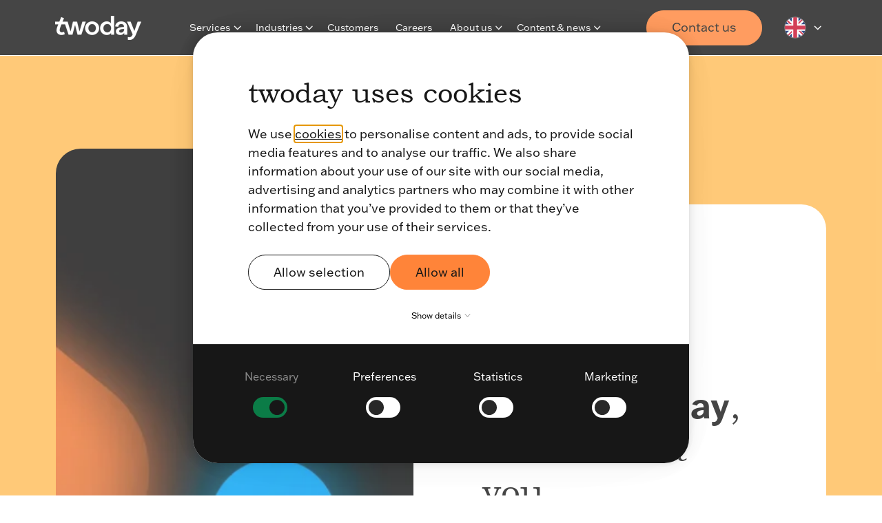

--- FILE ---
content_type: text/html; charset=UTF-8
request_url: https://www.twoday.fi/en/blog/we-are-twoday-nice-to-meet-you
body_size: 30818
content:
<!doctype html><html lang="en"><head>
		<meta charset="utf-8">
		<title>We are twoday, nice to meet you</title>
		<meta name="description" content="We, Visma Consulting and the rest of the Custom Solutions division, are spinning off from Visma to a new company. We are now called twoday, nice to meet you!">
		<meta name="viewport" content="width=device-width, initial-scale=1">

		

		<link rel="SHORTCUT ICON" href="https://26251149.fs1.hubspotusercontent-eu1.net/hubfs/26251149/raw_assets/public/_twoday-cross-portal-assets/twoday-favicon.svg">

		<!-- Preload important scripts -->
		<link rel="preconnect" href="https://www.clarity.ms">
		<link rel="preconnect" href="https://snap.licdn.com"><!-- LinkedIn -->
		<link rel="preconnect" href="https://connect.facebook.net">
		<link rel="preconnect" href="https://use.typekit.net">
		<link rel="preconnect" href="https://fast.fonts.net">
		<link rel="preconnect" href="https://www.googletagmanager.com">

		<style>html, body { font-family: sans-serif; background: #FFFFFF; } body { opacity: 0; transition-property: opacity; transition-duration: 0.25s; transition-delay: 0.25s; margin: 0; } img, video { max-width: 100%; height: auto; } .btn, .btn-wrapper .cta_button, .btn-wrapper .cta-button, .btn-wrapper input[type="submit"], .btn-wrapper input[type="button"], input[type="submit"], input[type="button"]  {  font-size: 0.0rem; font-weight: ; line-height: 0.0rem;  border-radius: 30px; min-height: 3.5rem;  text-align: center; padding: 0 1.5625rem ; border: 1px solid; display: -webkit-inline-box; display: -ms-inline-flexbox; display: inline-flex; -webkit-box-align: center; -ms-flex-align: center; align-items: center; } .sr-padding-zero { padding-top: 0; padding-bottom: 0; } .sr-padding-half { padding-top: 3.125rem; padding-bottom: 3.125rem; } .sr-padding-full { padding-top: 6.25rem; padding-bottom: 6.25rem; } @media(min-width:576px) { .sr-padding-sm-zero { padding-top: 0; padding-bottom: 0; } .sr-padding-sm-half { padding-top: 3.125rem; padding-bottom: 3.125rem; } .sr-padding-sm-full { padding-top: 6.25rem; padding-bottom: 6.25rem; } } @media(min-width:768px) { .sr-padding-md-zero { padding-top: 0; padding-bottom: 0; } .sr-padding-md-half { padding-top: 3.125rem; padding-bottom: 3.125rem; } .sr-padding-md-full { padding-top: 6.25rem; padding-bottom: 6.25rem; } } @media(min-width:992px) { .sr-padding-lg-zero { padding-top: 0; padding-bottom: 0; } .sr-padding-lg-half { padding-top: 3.125rem; padding-bottom: 3.125rem; } .sr-padding-lg-full { padding-top: 6.25rem; padding-bottom: 6.25rem; } } .sr-spacer-25 { padding-top: 1.5625rem; padding-bottom: 1.5625rem; } .sr-spacer-top-25 { padding-top: 1.5625rem; } .sr-spacer-bottom-25 { padding-bottom: 1.5625rem; } .sr-spacer-50 { padding-top: 3.125rem; padding-bottom: 3.125rem; } .sr-spacer-top-50 { padding-top: 3.125rem; } .sr-spacer-bottom-50 { padding-bottom: 3.125rem; } .sr-spacer-75 { padding-top: 4.6875rem; padding-bottom: 4.6875rem; } .sr-spacer-top-75 { padding-top: 4.6875rem; } .sr-spacer-bottom-75 { padding-bottom: 4.6875rem; } .sr-spacer-100 { padding-top: 6.25rem; padding-bottom: 6.25rem; } .sr-spacer-top-100 { padding-top: 6.25rem; } .sr-spacer-bottom-100 { padding-bottom: 6.25rem; } .sr-row { row-gap: 3.125rem } .sr-multicol-media .sr-valign-top { -webkit-box-align: flex-start; -ms-flex-align: flex-start; align-items: flex-start; } .sr-multicol-media .sr-valign-center { -webkit-box-align: center; -ms-flex-align: center; align-items: center; } .sr-multicol-media .sr-valign-bottom { -webkit-box-align: flex-end; -ms-flex-align: flex-end; align-items: flex-end; } .sr-multicol-media .sr-valign-stretch { -webkit-box-align: stretch; -ms-flex-align: stretch; align-items: stretch; } .navbar-nav { display: -ms-flexbox; display: flex; -ms-flex-direction: column; flex-direction: column; padding-left: 0; margin-bottom: 0; list-style: none; } .nav-link { display: block; } .dropdown-menu { position: absolute; left: 0; z-index: 1000; display: none; text-align: left; list-style: none; } .navbar .container, .navbar .container-fluid, .navbar .container-lg, .navbar .container-md, .navbar .container-sm, .navbar .container-xl { display: -ms-flexbox; display: flex; -ms-flex-wrap: wrap; flex-wrap: wrap; -ms-flex-align: center; align-items: center; -ms-flex-pack: justify; justify-content: space-between } @media (min-width: 1200px) { .navbar-expand-xl>.container, .navbar-expand-xl>.container-fluid, .navbar-expand-xl>.container-lg, .navbar-expand-xl>.container-md, .navbar-expand-xl>.container-sm, .navbar-expand-xl>.container-xl { -ms-flex-wrap: nowrap; flex-wrap: nowrap; } .navbar-expand-xl .navbar-nav { -ms-flex-direction: row; flex-direction: row; } } dl, ol, ul { margin-top: 0; margin-bottom: 1rem; } .container, .container-fluid, .container-lg, .container-md, .container-sm, .container-xl { width: 100%; padding-right: 15px; padding-left: 15px; margin-right: auto; margin-left: auto } @media (min-width:576px) { .container, .container-sm { max-width: 540px } } @media (min-width:768px) { .container, .container-md, .container-sm { max-width: 720px } } @media (min-width:992px) { .container, .container-lg, .container-md, .container-sm { max-width: 960px } } @media (min-width:1200px) { .container, .container-lg, .container-md, .container-sm, .container-xl { max-width: 1140px } } .container-fluid { max-width: 2560px } body > .container-fluid, .sr-tabs-split-screen > .container-fluid, [data-global-resource-path] > div { width: auto; max-width: none; padding: 0; } body > .body-container-wrapper > .body-container.container-fluid { padding: 0; max-width: none; } .container-fluid:before, .container-fluid:after { display: none !important; } .row { display: -ms-flexbox; display: flex; -ms-flex-wrap: wrap; flex-wrap: wrap; margin-right: -15px; margin-left: -15px } .no-gutters { margin-right: 0; margin-left: 0 } .no-gutters > .col, .no-gutters > [class*=col-] { padding-right: 0; padding-left: 0 } .col, .col-1, .col-10, .col-11, .col-12, .col-2, .col-3, .col-4, .col-5, .col-6, .col-7, .col-8, .col-9, .col-auto, .col-lg, .col-lg-1, .col-lg-10, .col-lg-11, .col-lg-12, .col-lg-2, .col-lg-3, .col-lg-4, .col-lg-5, .col-lg-6, .col-lg-7, .col-lg-8, .col-lg-9, .col-lg-auto, .col-md, .col-md-1, .col-md-10, .col-md-11, .col-md-12, .col-md-2, .col-md-3, .col-md-4, .col-md-5, .col-md-6, .col-md-7, .col-md-8, .col-md-9, .col-md-auto, .col-sm, .col-sm-1, .col-sm-10, .col-sm-11, .col-sm-12, .col-sm-2, .col-sm-3, .col-sm-4, .col-sm-5, .col-sm-6, .col-sm-7, .col-sm-8, .col-sm-9, .col-sm-auto, .col-xl, .col-xl-1, .col-xl-10, .col-xl-11, .col-xl-12, .col-xl-2, .col-xl-3, .col-xl-4, .col-xl-5, .col-xl-6, .col-xl-7, .col-xl-8, .col-xl-9, .col-xl-auto { position: relative; width: 100%; padding-right: 15px; padding-left: 15px } .col { -ms-flex-preferred-size: 0; flex-basis: 0; -ms-flex-positive: 1; flex-grow: 1; max-width: 100% } .col-auto { -ms-flex: 0 0 auto; flex: 0 0 auto; width: auto; max-width: 100% } .col-1 { -ms-flex: 0 0 8.333333%; flex: 0 0 8.333333%; max-width: 8.333333% } .col-2 { -ms-flex: 0 0 16.666667%; flex: 0 0 16.666667%; max-width: 16.666667% } .col-3 { -ms-flex: 0 0 25%; flex: 0 0 25%; max-width: 25% } .col-4 { -ms-flex: 0 0 33.333333%; flex: 0 0 33.333333%; max-width: 33.333333% } .col-5 { -ms-flex: 0 0 41.666667%; flex: 0 0 41.666667%; max-width: 41.666667% } .col-6 { -ms-flex: 0 0 50%; flex: 0 0 50%; max-width: 50% } .col-7 { -ms-flex: 0 0 58.333333%; flex: 0 0 58.333333%; max-width: 58.333333% } .col-8 { -ms-flex: 0 0 66.666667%; flex: 0 0 66.666667%; max-width: 66.666667% } .col-9 { -ms-flex: 0 0 75%; flex: 0 0 75%; max-width: 75% } .col-10 { -ms-flex: 0 0 83.333333%; flex: 0 0 83.333333%; max-width: 83.333333% } .col-11 { -ms-flex: 0 0 91.666667%; flex: 0 0 91.666667%; max-width: 91.666667% } .col-12 { -ms-flex: 0 0 100%; flex: 0 0 100%; max-width: 100% } .offset-1 { margin-left: 8.333333% } .offset-2 { margin-left: 16.666667% } .offset-3 { margin-left: 25% } .offset-4 { margin-left: 33.333333% } .offset-5 { margin-left: 41.666667% } .offset-6 { margin-left: 50% } .offset-7 { margin-left: 58.333333% } .offset-8 { margin-left: 66.666667% } .offset-9 { margin-left: 75% } .offset-10 { margin-left: 83.333333% } .offset-11 { margin-left: 91.666667% } .sr-col { order: 99; } .order-first { -ms-flex-order: -1; order: -1 } .order-last { -ms-flex-order: 13; order: 13 } .order-0 { -ms-flex-order: 0; order: 0 } .order-1 { -ms-flex-order: 1; order: 1 } .order-2 { -ms-flex-order: 2; order: 2 } .order-3 { -ms-flex-order: 3; order: 3 } .order-4 { -ms-flex-order: 4; order: 4 } .order-5 { -ms-flex-order: 5; order: 5 } .order-6 { -ms-flex-order: 6; order: 6 } .order-7 { -ms-flex-order: 7; order: 7 } .order-8 { -ms-flex-order: 8; order: 8 } .order-9 { -ms-flex-order: 9; order: 9 } .order-10 { -ms-flex-order: 10; order: 10 } .order-11 { -ms-flex-order: 11; order: 11 } .order-12 { -ms-flex-order: 12; order: 12 } @media (min-width:576px) { .col-sm { -ms-flex-preferred-size: 0; flex-basis: 0; -ms-flex-positive: 1; flex-grow: 1; max-width: 100% } .col-sm-auto { -ms-flex: 0 0 auto; flex: 0 0 auto; width: auto; max-width: 100% } .col-sm-1 { -ms-flex: 0 0 8.333333%; flex: 0 0 8.333333%; max-width: 8.333333% } .col-sm-2 { -ms-flex: 0 0 16.666667%; flex: 0 0 16.666667%; max-width: 16.666667% } .col-sm-3 { -ms-flex: 0 0 25%; flex: 0 0 25%; max-width: 25% } .col-sm-4 { -ms-flex: 0 0 33.333333%; flex: 0 0 33.333333%; max-width: 33.333333% } .col-sm-5 { -ms-flex: 0 0 41.666667%; flex: 0 0 41.666667%; max-width: 41.666667% } .col-sm-6 { -ms-flex: 0 0 50%; flex: 0 0 50%; max-width: 50% } .col-sm-7 { -ms-flex: 0 0 58.333333%; flex: 0 0 58.333333%; max-width: 58.333333% } .col-sm-8 { -ms-flex: 0 0 66.666667%; flex: 0 0 66.666667%; max-width: 66.666667% } .col-sm-9 { -ms-flex: 0 0 75%; flex: 0 0 75%; max-width: 75% } .col-sm-10 { -ms-flex: 0 0 83.333333%; flex: 0 0 83.333333%; max-width: 83.333333% } .col-sm-11 { -ms-flex: 0 0 91.666667%; flex: 0 0 91.666667%; max-width: 91.666667% } .col-sm-12 { -ms-flex: 0 0 100%; flex: 0 0 100%; max-width: 100% } .order-sm-first { -ms-flex-order: -1; order: -1 } .order-sm-last { -ms-flex-order: 13; order: 13 } .order-sm-0 { -ms-flex-order: 0; order: 0 } .order-sm-1 { -ms-flex-order: 1; order: 1 } .order-sm-2 { -ms-flex-order: 2; order: 2 } .order-sm-3 { -ms-flex-order: 3; order: 3 } .order-sm-4 { -ms-flex-order: 4; order: 4 } .order-sm-5 { -ms-flex-order: 5; order: 5 } .order-sm-6 { -ms-flex-order: 6; order: 6 } .order-sm-7 { -ms-flex-order: 7; order: 7 } .order-sm-8 { -ms-flex-order: 8; order: 8 } .order-sm-9 { -ms-flex-order: 9; order: 9 } .order-sm-10 { -ms-flex-order: 10; order: 10 } .order-sm-11 { -ms-flex-order: 11; order: 11 } .order-sm-12 { -ms-flex-order: 12; order: 12 } .offset-sm-0 { margin-left: 0 } .offset-sm-1 { margin-left: 8.333333% } .offset-sm-2 { margin-left: 16.666667% } .offset-sm-3 { margin-left: 25% } .offset-sm-4 { margin-left: 33.333333% } .offset-sm-5 { margin-left: 41.666667% } .offset-sm-6 { margin-left: 50% } .offset-sm-7 { margin-left: 58.333333% } .offset-sm-8 { margin-left: 66.666667% } .offset-sm-9 { margin-left: 75% } .offset-sm-10 { margin-left: 83.333333% } .offset-sm-11 { margin-left: 91.666667% } } @media (min-width:768px) { .col-md { -ms-flex-preferred-size: 0; flex-basis: 0; -ms-flex-positive: 1; flex-grow: 1; max-width: 100% } .col-md-auto { -ms-flex: 0 0 auto; flex: 0 0 auto; width: auto; max-width: 100% } .col-md-1 { -ms-flex: 0 0 8.333333%; flex: 0 0 8.333333%; max-width: 8.333333% } .col-md-2 { -ms-flex: 0 0 16.666667%; flex: 0 0 16.666667%; max-width: 16.666667% } .col-md-3 { -ms-flex: 0 0 25%; flex: 0 0 25%; max-width: 25% } .col-md-4 { -ms-flex: 0 0 33.333333%; flex: 0 0 33.333333%; max-width: 33.333333% } .col-md-5 { -ms-flex: 0 0 41.666667%; flex: 0 0 41.666667%; max-width: 41.666667% } .col-md-6 { -ms-flex: 0 0 50%; flex: 0 0 50%; max-width: 50% } .col-md-7 { -ms-flex: 0 0 58.333333%; flex: 0 0 58.333333%; max-width: 58.333333% } .col-md-8 { -ms-flex: 0 0 66.666667%; flex: 0 0 66.666667%; max-width: 66.666667% } .col-md-9 { -ms-flex: 0 0 75%; flex: 0 0 75%; max-width: 75% } .col-md-10 { -ms-flex: 0 0 83.333333%; flex: 0 0 83.333333%; max-width: 83.333333% } .col-md-11 { -ms-flex: 0 0 91.666667%; flex: 0 0 91.666667%; max-width: 91.666667% } .col-md-12 { -ms-flex: 0 0 100%; flex: 0 0 100%; max-width: 100% } .order-md-first { -ms-flex-order: -1; order: -1 } .order-md-last { -ms-flex-order: 13; order: 13 } .order-md-0 { -ms-flex-order: 0; order: 0 } .order-md-1 { -ms-flex-order: 1; order: 1 } .order-md-2 { -ms-flex-order: 2; order: 2 } .order-md-3 { -ms-flex-order: 3; order: 3 } .order-md-4 { -ms-flex-order: 4; order: 4 } .order-md-5 { -ms-flex-order: 5; order: 5 } .order-md-6 { -ms-flex-order: 6; order: 6 } .order-md-7 { -ms-flex-order: 7; order: 7 } .order-md-8 { -ms-flex-order: 8; order: 8 } .order-md-9 { -ms-flex-order: 9; order: 9 } .order-md-10 { -ms-flex-order: 10; order: 10 } .order-md-11 { -ms-flex-order: 11; order: 11 } .order-md-12 { -ms-flex-order: 12; order: 12 } .offset-md-0 { margin-left: 0 } .offset-md-1 { margin-left: 8.333333% } .offset-md-2 { margin-left: 16.666667% } .offset-md-3 { margin-left: 25% } .offset-md-4 { margin-left: 33.333333% } .offset-md-5 { margin-left: 41.666667% } .offset-md-6 { margin-left: 50% } .offset-md-7 { margin-left: 58.333333% } .offset-md-8 { margin-left: 66.666667% } .offset-md-9 { margin-left: 75% } .offset-md-10 { margin-left: 83.333333% } .offset-md-11 { margin-left: 91.666667% } } @media (min-width:992px) { .col-lg { -ms-flex-preferred-size: 0; flex-basis: 0; -ms-flex-positive: 1; flex-grow: 1; max-width: 100% } .col-lg-auto { -ms-flex: 0 0 auto; flex: 0 0 auto; width: auto; max-width: 100% } .col-lg-1 { -ms-flex: 0 0 8.333333%; flex: 0 0 8.333333%; max-width: 8.333333% } .col-lg-2 { -ms-flex: 0 0 16.666667%; flex: 0 0 16.666667%; max-width: 16.666667% } .col-lg-3 { -ms-flex: 0 0 25%; flex: 0 0 25%; max-width: 25% } .col-lg-4 { -ms-flex: 0 0 33.333333%; flex: 0 0 33.333333%; max-width: 33.333333% } .col-lg-5 { -ms-flex: 0 0 41.666667%; flex: 0 0 41.666667%; max-width: 41.666667% } .col-lg-6 { -ms-flex: 0 0 50%; flex: 0 0 50%; max-width: 50% } .col-lg-7 { -ms-flex: 0 0 58.333333%; flex: 0 0 58.333333%; max-width: 58.333333% } .col-lg-8 { -ms-flex: 0 0 66.666667%; flex: 0 0 66.666667%; max-width: 66.666667% } .col-lg-9 { -ms-flex: 0 0 75%; flex: 0 0 75%; max-width: 75% } .col-lg-10 { -ms-flex: 0 0 83.333333%; flex: 0 0 83.333333%; max-width: 83.333333% } .col-lg-11 { -ms-flex: 0 0 91.666667%; flex: 0 0 91.666667%; max-width: 91.666667% } .col-lg-12 { -ms-flex: 0 0 100%; flex: 0 0 100%; max-width: 100% } .order-lg-first { -ms-flex-order: -1; order: -1 } .order-lg-last { -ms-flex-order: 13; order: 13 } .order-lg-0 { -ms-flex-order: 0; order: 0 } .order-lg-1 { -ms-flex-order: 1; order: 1 } .order-lg-2 { -ms-flex-order: 2; order: 2 } .order-lg-3 { -ms-flex-order: 3; order: 3 } .order-lg-4 { -ms-flex-order: 4; order: 4 } .order-lg-5 { -ms-flex-order: 5; order: 5 } .order-lg-6 { -ms-flex-order: 6; order: 6 } .order-lg-7 { -ms-flex-order: 7; order: 7 } .order-lg-8 { -ms-flex-order: 8; order: 8 } .order-lg-9 { -ms-flex-order: 9; order: 9 } .order-lg-10 { -ms-flex-order: 10; order: 10 } .order-lg-11 { -ms-flex-order: 11; order: 11 } .order-lg-12 { -ms-flex-order: 12; order: 12 } .offset-lg-0 { margin-left: 0 } .offset-lg-1 { margin-left: 8.333333% } .offset-lg-2 { margin-left: 16.666667% } .offset-lg-3 { margin-left: 25% } .offset-lg-4 { margin-left: 33.333333% } .offset-lg-5 { margin-left: 41.666667% } .offset-lg-6 { margin-left: 50% } .offset-lg-7 { margin-left: 58.333333% } .offset-lg-8 { margin-left: 66.666667% } .offset-lg-9 { margin-left: 75% } .offset-lg-10 { margin-left: 83.333333% } .offset-lg-11 { margin-left: 91.666667% } } @media (min-width:1200px) { .col-xl { -ms-flex-preferred-size: 0; flex-basis: 0; -ms-flex-positive: 1; flex-grow: 1; max-width: 100% } .col-xl-auto { -ms-flex: 0 0 auto; flex: 0 0 auto; width: auto; max-width: 100% } .col-xl-1 { -ms-flex: 0 0 8.333333%; flex: 0 0 8.333333%; max-width: 8.333333% } .col-xl-2 { -ms-flex: 0 0 16.666667%; flex: 0 0 16.666667%; max-width: 16.666667% } .col-xl-3 { -ms-flex: 0 0 25%; flex: 0 0 25%; max-width: 25% } .col-xl-4 { -ms-flex: 0 0 33.333333%; flex: 0 0 33.333333%; max-width: 33.333333% } .col-xl-5 { -ms-flex: 0 0 41.666667%; flex: 0 0 41.666667%; max-width: 41.666667% } .col-xl-6 { -ms-flex: 0 0 50%; flex: 0 0 50%; max-width: 50% } .col-xl-7 { -ms-flex: 0 0 58.333333%; flex: 0 0 58.333333%; max-width: 58.333333% } .col-xl-8 { -ms-flex: 0 0 66.666667%; flex: 0 0 66.666667%; max-width: 66.666667% } .col-xl-9 { -ms-flex: 0 0 75%; flex: 0 0 75%; max-width: 75% } .col-xl-10 { -ms-flex: 0 0 83.333333%; flex: 0 0 83.333333%; max-width: 83.333333% } .col-xl-11 { -ms-flex: 0 0 91.666667%; flex: 0 0 91.666667%; max-width: 91.666667% } .col-xl-12 { -ms-flex: 0 0 100%; flex: 0 0 100%; max-width: 100% } .order-xl-first { -ms-flex-order: -1; order: -1 } .order-xl-last { -ms-flex-order: 13; order: 13 } .order-xl-0 { -ms-flex-order: 0; order: 0 } .order-xl-1 { -ms-flex-order: 1; order: 1 } .order-xl-2 { -ms-flex-order: 2; order: 2 } .order-xl-3 { -ms-flex-order: 3; order: 3 } .order-xl-4 { -ms-flex-order: 4; order: 4 } .order-xl-5 { -ms-flex-order: 5; order: 5 } .order-xl-6 { -ms-flex-order: 6; order: 6 } .order-xl-7 { -ms-flex-order: 7; order: 7 } .order-xl-8 { -ms-flex-order: 8; order: 8 } .order-xl-9 { -ms-flex-order: 9; order: 9 } .order-xl-10 { -ms-flex-order: 10; order: 10 } .order-xl-11 { -ms-flex-order: 11; order: 11 } .order-xl-12 { -ms-flex-order: 12; order: 12 } .offset-xl-0 { margin-left: 0 } .offset-xl-1 { margin-left: 8.333333% } .offset-xl-2 { margin-left: 16.666667% } .offset-xl-3 { margin-left: 25% } .offset-xl-4 { margin-left: 33.333333% } .offset-xl-5 { margin-left: 41.666667% } .offset-xl-6 { margin-left: 50% } .offset-xl-7 { margin-left: 58.333333% } .offset-xl-8 { margin-left: 66.666667% } .offset-xl-9 { margin-left: 75% } .offset-xl-10 { margin-left: 83.333333% } .offset-xl-11 { margin-left: 91.666667% } } .m-auto { margin: auto !important } .mt-auto, .my-auto { margin-top: auto !important } .mr-auto, .mx-auto { margin-right: auto !important } .mb-auto, .my-auto { margin-bottom: auto !important } .ml-auto, .mx-auto { margin-left: auto !important } .cta-group { gap: 1rem ; display: flex; flex-wrap: wrap; align-items: center;} .sr-valign-stretch .cta-group { width: 100%; align-self: flex-end; } .text-left .cta-group{-webkit-box-pack:start!important;-ms-flex-pack:start!important;justify-content:flex-start!important}.text-right .cta-group{-webkit-box-pack:end!important;-ms-flex-pack:end!important;justify-content:flex-end!important}.text-center .cta-group{-webkit-box-pack:center!important;-ms-flex-pack:center!important;justify-content:center!important}@media (min-width:576px){.text-sm-left .cta-group{-webkit-box-pack:start!important;-ms-flex-pack:start!important;justify-content:flex-start!important}.text-sm-right .cta-group{-webkit-box-pack:end!important;-ms-flex-pack:end!important;justify-content:flex-end!important}.text-sm-center .cta-group{-webkit-box-pack:center!important;-ms-flex-pack:center!important;justify-content:center!important}}@media (min-width:768px){.text-md-left .cta-group{-webkit-box-pack:start!important;-ms-flex-pack:start!important;justify-content:flex-start!important}.text-md-right .cta-group{-webkit-box-pack:end!important;-ms-flex-pack:end!important;justify-content:flex-end!important}.text-md-center .cta-group{-webkit-box-pack:center!important;-ms-flex-pack:center!important;justify-content:center!important}}@media (min-width:992px){.text-lg-left .cta-group{-webkit-box-pack:start!important;-ms-flex-pack:start!important;justify-content:flex-start!important}.text-lg-right .cta-group{-webkit-box-pack:end!important;-ms-flex-pack:end!important;justify-content:flex-end!important}.text-lg-center .cta-group{-webkit-box-pack:center!important;-ms-flex-pack:center!important;justify-content:center!important}}@media (min-width:1200px){.text-xl-left .cta-group{-webkit-box-pack:start!important;-ms-flex-pack:start!important;justify-content:flex-start!important}.text-xl-right .cta-group{-webkit-box-pack:end!important;-ms-flex-pack:end!important;justify-content:flex-end!important}.text-xl-center .cta-group{-webkit-box-pack:center!important;-ms-flex-pack:center!important;justify-content:center!important}}.text-justify{text-align:justify!important}.text-left{text-align:left!important}.text-right{text-align:right!important}.text-center{text-align:center!important}@media (min-width:576px){.text-sm-left{text-align:left!important}.text-sm-right{text-align:right!important}.text-sm-center{text-align:center!important}}@media (min-width:768px){.text-md-left{text-align:left!important}.text-md-right{text-align:right!important}.text-md-center{text-align:center!important}}@media (min-width:992px){.text-lg-left{text-align:left!important}.text-lg-right{text-align:right!important}.text-lg-center{text-align:center!important}}@media (min-width:1200px){.text-xl-left{text-align:left!important}.text-xl-right{text-align:right!important}.text-xl-center{text-align:center!important}} .d-none { display: none !important } .d-inline { display: inline !important } .d-inline-block { display: inline-block !important } .d-block { display: block !important } .d-flex { display: -ms-flexbox !important; display: flex !important } .d-inline-flex { display: -ms-inline-flexbox !important; display: inline-flex !important } @media (min-width:576px) { .d-sm-none { display: none !important } .d-sm-inline { display: inline !important } .d-sm-inline-block { display: inline-block !important } .d-sm-block { display: block !important } .d-sm-table { display: table !important } .d-sm-table-row { display: table-row !important } .d-sm-table-cell { display: table-cell !important } .d-sm-flex { display: -ms-flexbox !important; display: flex !important } .d-sm-inline-flex { display: -ms-inline-flexbox !important; display: inline-flex !important } } @media (min-width:768px) { .d-md-none { display: none !important } .d-md-inline { display: inline !important } .d-md-inline-block { display: inline-block !important } .d-md-block { display: block !important } .d-md-flex { display: -ms-flexbox !important; display: flex !important } .d-md-inline-flex { display: -ms-inline-flexbox !important; display: inline-flex !important } } @media (min-width:992px) { .d-lg-none { display: none !important } .d-lg-inline { display: inline !important } .d-lg-inline-block { display: inline-block !important } .d-lg-block { display: block !important } .d-lg-table { display: table !important } .d-lg-table-row { display: table-row !important } .d-lg-table-cell { display: table-cell !important } .d-lg-flex { display: -ms-flexbox !important; display: flex !important } .d-lg-inline-flex { display: -ms-inline-flexbox !important; display: inline-flex !important } } @media (min-width:1200px) { .d-xl-none { display: none !important } .d-xl-inline { display: inline !important } .d-xl-inline-block { display: inline-block !important } .d-xl-block { display: block !important } .d-xl-table { display: table !important } .d-xl-table-row { display: table-row !important } .d-xl-table-cell { display: table-cell !important } .d-xl-flex { display: -ms-flexbox !important; display: flex !important } .d-xl-inline-flex { display: -ms-inline-flexbox !important; display: inline-flex !important } } .flex-row { -ms-flex-direction: row !important; flex-direction: row !important } .flex-column { -ms-flex-direction: column !important; flex-direction: column !important } .flex-row-reverse { -ms-flex-direction: row-reverse !important; flex-direction: row-reverse !important } .flex-column-reverse { -ms-flex-direction: column-reverse !important; flex-direction: column-reverse !important } .flex-wrap { -ms-flex-wrap: wrap !important; flex-wrap: wrap !important } .flex-nowrap { -ms-flex-wrap: nowrap !important; flex-wrap: nowrap !important } .flex-wrap-reverse { -ms-flex-wrap: wrap-reverse !important; flex-wrap: wrap-reverse !important } .justify-content-start { -ms-flex-pack: start !important; justify-content: flex-start !important } .justify-content-end { -ms-flex-pack: end !important; justify-content: flex-end !important } .justify-content-center { -ms-flex-pack: center !important; justify-content: center !important } .justify-content-between { -ms-flex-pack: justify !important; justify-content: space-between !important } .justify-content-around { -ms-flex-pack: distribute !important; justify-content: space-around !important } .align-items-start { -ms-flex-align: start !important; align-items: flex-start !important } .align-items-end { -ms-flex-align: end !important; align-items: flex-end !important } .align-items-center { -ms-flex-align: center !important; align-items: center !important } .align-items-baseline { -ms-flex-align: baseline !important; align-items: baseline !important } .align-items-stretch { -ms-flex-align: stretch !important; align-items: stretch !important } .align-content-start { -ms-flex-line-pack: start !important; align-content: flex-start !important } .align-content-end { -ms-flex-line-pack: end !important; align-content: flex-end !important } .align-content-center { -ms-flex-line-pack: center !important; align-content: center !important } .align-content-between { -ms-flex-line-pack: justify !important; align-content: space-between !important } .align-content-around { -ms-flex-line-pack: distribute !important; align-content: space-around !important } .align-content-stretch { -ms-flex-line-pack: stretch !important; align-content: stretch !important } @media (min-width:576px) { .flex-sm-row { -ms-flex-direction: row !important; flex-direction: row !important } .flex-sm-column { -ms-flex-direction: column !important; flex-direction: column !important } .flex-sm-row-reverse { -ms-flex-direction: row-reverse !important; flex-direction: row-reverse !important } .flex-sm-column-reverse { -ms-flex-direction: column-reverse !important; flex-direction: column-reverse !important } .flex-sm-wrap { -ms-flex-wrap: wrap !important; flex-wrap: wrap !important } .flex-sm-nowrap { -ms-flex-wrap: nowrap !important; flex-wrap: nowrap !important } .flex-sm-wrap-reverse { -ms-flex-wrap: wrap-reverse !important; flex-wrap: wrap-reverse !important } .justify-content-sm-start { -ms-flex-pack: start !important; justify-content: flex-start !important } .justify-content-sm-end { -ms-flex-pack: end !important; justify-content: flex-end !important } .justify-content-sm-center { -ms-flex-pack: center !important; justify-content: center !important } .justify-content-sm-between { -ms-flex-pack: justify !important; justify-content: space-between !important } .justify-content-sm-around { -ms-flex-pack: distribute !important; justify-content: space-around !important } .align-items-sm-start { -ms-flex-align: start !important; align-items: flex-start !important } .align-items-sm-end { -ms-flex-align: end !important; align-items: flex-end !important } .align-items-sm-center { -ms-flex-align: center !important; align-items: center !important } .align-items-sm-baseline { -ms-flex-align: baseline !important; align-items: baseline !important } .align-items-sm-stretch { -ms-flex-align: stretch !important; align-items: stretch !important } .align-content-sm-start { -ms-flex-line-pack: start !important; align-content: flex-start !important } .align-content-sm-end { -ms-flex-line-pack: end !important; align-content: flex-end !important } .align-content-sm-center { -ms-flex-line-pack: center !important; align-content: center !important } .align-content-sm-between { -ms-flex-line-pack: justify !important; align-content: space-between !important } .align-content-sm-around { -ms-flex-line-pack: distribute !important; align-content: space-around !important } .align-content-sm-stretch { -ms-flex-line-pack: stretch !important; align-content: stretch !important } } @media (min-width:768px) { .flex-md-row { -ms-flex-direction: row !important; flex-direction: row !important } .flex-md-column { -ms-flex-direction: column !important; flex-direction: column !important } .flex-md-row-reverse { -ms-flex-direction: row-reverse !important; flex-direction: row-reverse !important } .flex-md-column-reverse { -ms-flex-direction: column-reverse !important; flex-direction: column-reverse !important } .flex-md-wrap { -ms-flex-wrap: wrap !important; flex-wrap: wrap !important } .flex-md-nowrap { -ms-flex-wrap: nowrap !important; flex-wrap: nowrap !important } .flex-md-wrap-reverse { -ms-flex-wrap: wrap-reverse !important; flex-wrap: wrap-reverse !important } .justify-content-md-start { -ms-flex-pack: start !important; justify-content: flex-start !important } .justify-content-md-end { -ms-flex-pack: end !important; justify-content: flex-end !important } .justify-content-md-center { -ms-flex-pack: center !important; justify-content: center !important } .justify-content-md-between { -ms-flex-pack: justify !important; justify-content: space-between !important } .justify-content-md-around { -ms-flex-pack: distribute !important; justify-content: space-around !important } .align-items-md-start { -ms-flex-align: start !important; align-items: flex-start !important } .align-items-md-end { -ms-flex-align: end !important; align-items: flex-end !important } .align-items-md-center { -ms-flex-align: center !important; align-items: center !important } .align-items-md-baseline { -ms-flex-align: baseline !important; align-items: baseline !important } .align-items-md-stretch { -ms-flex-align: stretch !important; align-items: stretch !important } .align-content-md-start { -ms-flex-line-pack: start !important; align-content: flex-start !important } .align-content-md-end { -ms-flex-line-pack: end !important; align-content: flex-end !important } .align-content-md-center { -ms-flex-line-pack: center !important; align-content: center !important } .align-content-md-between { -ms-flex-line-pack: justify !important; align-content: space-between !important } .align-content-md-around { -ms-flex-line-pack: distribute !important; align-content: space-around !important } .align-content-md-stretch { -ms-flex-line-pack: stretch !important; align-content: stretch !important } } @media (min-width:992px) { .flex-lg-row { -ms-flex-direction: row !important; flex-direction: row !important } .flex-lg-column { -ms-flex-direction: column !important; flex-direction: column !important } .flex-lg-row-reverse { -ms-flex-direction: row-reverse !important; flex-direction: row-reverse !important } .flex-lg-column-reverse { -ms-flex-direction: column-reverse !important; flex-direction: column-reverse !important } .flex-lg-wrap { -ms-flex-wrap: wrap !important; flex-wrap: wrap !important } .flex-lg-nowrap { -ms-flex-wrap: nowrap !important; flex-wrap: nowrap !important } .flex-lg-wrap-reverse { -ms-flex-wrap: wrap-reverse !important; flex-wrap: wrap-reverse !important } .justify-content-lg-start { -ms-flex-pack: start !important; justify-content: flex-start !important } .justify-content-lg-end { -ms-flex-pack: end !important; justify-content: flex-end !important } .justify-content-lg-center { -ms-flex-pack: center !important; justify-content: center !important } .justify-content-lg-between { -ms-flex-pack: justify !important; justify-content: space-between !important } .justify-content-lg-around { -ms-flex-pack: distribute !important; justify-content: space-around !important } .align-items-lg-start { -ms-flex-align: start !important; align-items: flex-start !important } .align-items-lg-end { -ms-flex-align: end !important; align-items: flex-end !important } .align-items-lg-center { -ms-flex-align: center !important; align-items: center !important } .align-items-lg-baseline { -ms-flex-align: baseline !important; align-items: baseline !important } .align-items-lg-stretch { -ms-flex-align: stretch !important; align-items: stretch !important } .align-content-lg-start { -ms-flex-line-pack: start !important; align-content: flex-start !important } .align-content-lg-end { -ms-flex-line-pack: end !important; align-content: flex-end !important } .align-content-lg-center { -ms-flex-line-pack: center !important; align-content: center !important } .align-content-lg-between { -ms-flex-line-pack: justify !important; align-content: space-between !important } .align-content-lg-around { -ms-flex-line-pack: distribute !important; align-content: space-around !important } .align-content-lg-stretch { -ms-flex-line-pack: stretch !important; align-content: stretch !important } } @media (min-width:1200px) { .flex-xl-row { -ms-flex-direction: row !important; flex-direction: row !important } .flex-xl-column { -ms-flex-direction: column !important; flex-direction: column !important } .flex-xl-row-reverse { -ms-flex-direction: row-reverse !important; flex-direction: row-reverse !important } .flex-xl-column-reverse { -ms-flex-direction: column-reverse !important; flex-direction: column-reverse !important } .flex-xl-wrap { -ms-flex-wrap: wrap !important; flex-wrap: wrap !important } .flex-xl-nowrap { -ms-flex-wrap: nowrap !important; flex-wrap: nowrap !important } .flex-xl-wrap-reverse { -ms-flex-wrap: wrap-reverse !important; flex-wrap: wrap-reverse !important } .justify-content-xl-start { -ms-flex-pack: start !important; justify-content: flex-start !important } .justify-content-xl-end { -ms-flex-pack: end !important; justify-content: flex-end !important } .justify-content-xl-center { -ms-flex-pack: center !important; justify-content: center !important } .justify-content-xl-between { -ms-flex-pack: justify !important; justify-content: space-between !important } .justify-content-xl-around { -ms-flex-pack: distribute !important; justify-content: space-around !important } .align-items-xl-start { -ms-flex-align: start !important; align-items: flex-start !important } .align-items-xl-end { -ms-flex-align: end !important; align-items: flex-end !important } .align-items-xl-center { -ms-flex-align: center !important; align-items: center !important } .align-items-xl-baseline { -ms-flex-align: baseline !important; align-items: baseline !important } .align-items-xl-stretch { -ms-flex-align: stretch !important; align-items: stretch !important } .align-content-xl-start { -ms-flex-line-pack: start !important; align-content: flex-start !important } .align-content-xl-end { -ms-flex-line-pack: end !important; align-content: flex-end !important } .align-content-xl-center { -ms-flex-line-pack: center !important; align-content: center !important } .align-content-xl-between { -ms-flex-line-pack: justify !important; align-content: space-between !important } .align-content-xl-around { -ms-flex-line-pack: distribute !important; align-content: space-around !important } .align-content-xl-stretch { -ms-flex-line-pack: stretch !important; align-content: stretch !important } }
		</style>

		
		
		
		

		<meta name="viewport" content="width=device-width, initial-scale=1">

    
    <meta property="og:description" content="We, Visma Consulting and the rest of the Custom Solutions division, are spinning off from Visma to a new company. We are now called twoday, nice to meet you!">
    <meta property="og:title" content="We are twoday, nice to meet you">
    <meta name="twitter:description" content="We, Visma Consulting and the rest of the Custom Solutions division, are spinning off from Visma to a new company. We are now called twoday, nice to meet you!">
    <meta name="twitter:title" content="We are twoday, nice to meet you">

    

    
<script>
	const blog_post_formatter = function(blogposts, isNativeFormatter = true) {
		let formatted = '<div class="row latest-posts">';
		let container = document.getElementById('postsByTag');


		blogposts.forEach((blogpost) => {

			// TODO: This could all use a really good cleanup.
			// It's just thrown in, due to deadline and opted for a simpler solution with inline HubL
			let featuredImage;
			if (blogpost.widgets.blog_hero_image) {
				featuredImage = blogpost.widgets.blog_hero_image.body.src;
			} else if (blogpost.featuredImage) {
				featuredImage = blogpost.featuredImage;
			}

			let tags = [];
			if (blogpost.tagList) {
				blogpost.tagList.forEach((tag) => {
					// Get parent blog, to create tag url
					let parentBlog = blogpost.parentBlog.absoluteUrl;
					let blogPostTagUrl = parentBlog + '/tag/' + tag.slug;
					tagElement = `
						<div class="btn-wrapper">
							<a href="${blogPostTagUrl}" rel="tag" class="cta_button d-flex justify-content-center">
								${tag.name}
							</a>
						</div>
					`
					// push to tags array
					tags.push(tagElement);
				});
			}

			let blogPostTitle;
			if (blogpost.widgets.blog_title) {
				blogPostTitle = blogpost.widgets.blog_title.body.html;
			} else {
				blogPostTitle = blogpost.name;
			}

			formatted += '<div class="col-lg-4 col-md-6 col-12 twoday-card twoday-blog-card bg-auto mb-3">';
				formatted += '<div class="article-panel item-card">';
					formatted += `<a href="${blogpost.absoluteUrl}" class="card-image w-100">`;
						formatted += `<img src="${featuredImage}" alt="${blogpost.name}" class="w-100" loading="lazy">`;
					formatted += '</a>';

					formatted += '<div class="d-inline-flex flex-column justify-content-between p-2 w-100 twoday-content-container">';
						if (tags.length > 0) {
							formatted += '<div class="tag cta-group">';
								tags.forEach((tag) => {
									formatted += tag;
								});
							formatted += '</div>';
						}

						formatted += `<a href="${blogpost.absoluteUrl}">`;
							formatted += '<h3 class="heading mb-2">';
								formatted += `${blogPostTitle}`;
							formatted += '</h3>';
						formatted += '</a>';

						if (blogpost.widgets.blog_teaser) {
							if (blogpost.widgets.blog_teaser.body.value != '' ) {
								let blogTeaser = blogpost.widgets.blog_teaser.body.value;
								blogTeaser = blogTeaser.replace(/(<([^>]+)>)/gi, "");
								blogTeaser = blogTeaser.split(" ").splice(0, 300).join(" ");

								if (blogTeaser.length > 300) {
									blogTeaser += '...';
								} else {
									blogTeaser += '.';
								}

								formatted += '<div class="card-description small">';
									formatted += '<p>';
										formatted += `${blogTeaser}`;
									formatted += '</p>';
								formatted += '</div>';
							}
						}

						formatted += '<div class="d-flex align-items-center mt-2 justify-content-end">';
							formatted += '<div class="btn-wrapper btn-outline-primary-wrapper btn-wrapper-md">';
								formatted += `<a href="${blogpost.absoluteUrl}">`;
								formatted += `
									<svg x="0px" y="0px" width="40px" height="40px" viewBox="0 0 40 40" style="enable-background:new 0 0 40 40;" xml:space="preserve">
										<g>
											<g>
												<g>
													<path class="text-{{item.card_text_color}}" d="M39.9,18.9C39.4,8.4,30.7,0,20,0C9,0,0,9,0,20s9,20,20,20c10.6,0,19.3-8.3,19.9-18.8
														c0-0.4,0.1-0.8,0.1-1.2C40,19.6,40,19.3,39.9,18.9z M20,39C9.5,39,1,30.5,1,20C1,9.5,9.5,1,20,1s19,8.5,19,19
														C39,30.5,30.5,39,20,39z"/>
													<path class="text-{{item.card_text_color}}" d="M30.5,19.6C30.4,19.6,30.4,19.6,30.5,19.6c-0.1-0.1-0.1-0.1-0.1-0.2L25,14.1
														c-0.2-0.2-0.5-0.2-0.7,0s-0.2,0.5,0,0.7l4.5,4.5H10c-0.3,0-0.5,0.2-0.5,0.5s0.2,0.5,0.5,0.5h18.8l-4.5,4.5
														c-0.2,0.2-0.2,0.5,0,0.7c0.1,0.1,0.2,0.1,0.4,0.1s0.3,0,0.4-0.1l5.4-5.4l0,0c0,0,0.1-0.1,0.1-0.2c0,0,0-0.1,0-0.1c0,0,0,0,0-0.1
														c0,0,0,0,0,0s0,0,0,0C30.5,19.8,30.5,19.7,30.5,19.6z"/>
												</g>
											</g>
										</g>
									</svg>`;

								formatted += '</a>';
							formatted += '</div>';
						formatted += '</div>';
					formatted += '</div>';
				formatted += '</div>';
			formatted += '</div>';
		})

		if (isNativeFormatter) {
			return formatted;
		} else {
			container.innerHTML = formatted;
		}
	}
</script>
<script type="application/ld+json">
	{
		"@context": "http:\/\/schema.org\/",
		"@type": "BlogPosting",
		"datePublished": "2022-10-24T10:00:00 PM",
		"dateModified": "2023-09-14T6:31:18 AM",
		"headline": "We are twoday, nice to meet you",
		"description": "We, Visma Consulting and the rest of the Custom Solutions division, are spinning off from Visma to a new company. We are now called twoday, nice to meet you!",
		"mainEntityOfPage": {
			"@type": "WebPage",
			"@id": "https://www.twoday.fi/en/blog/we-are-twoday-nice-to-meet-you"
		},
		"author": {
			"@type": "Person",
			"name": "Twoday",
			"url": "https://www.twoday.fi/en/blog/author/twoday"
		},
		"publisher": {
			"@type": "Organization",
			"name": "Twoday"
		},
		
		"image": {
			"@type": "ImageObject",
			"url": "https://26250954.fs1.hubspotusercontent-eu1.net/hubfs/26250954/twoday-favicon.svg"
		},
		
		"name": "We are twoday, nice to meet you"
	}
</script>

    <style>
a.cta_button{-moz-box-sizing:content-box !important;-webkit-box-sizing:content-box !important;box-sizing:content-box !important;vertical-align:middle}.hs-breadcrumb-menu{list-style-type:none;margin:0px 0px 0px 0px;padding:0px 0px 0px 0px}.hs-breadcrumb-menu-item{float:left;padding:10px 0px 10px 10px}.hs-breadcrumb-menu-divider:before{content:'›';padding-left:10px}.hs-featured-image-link{border:0}.hs-featured-image{float:right;margin:0 0 20px 20px;max-width:50%}@media (max-width: 568px){.hs-featured-image{float:none;margin:0;width:100%;max-width:100%}}.hs-screen-reader-text{clip:rect(1px, 1px, 1px, 1px);height:1px;overflow:hidden;position:absolute !important;width:1px}
</style>

<link class="hs-async-css" rel="preload" href="https://www.twoday.fi/hubfs/hub_generated/template_assets/1/54130843603/1766157598499/template_bootstrap.min.css" as="style" onload="this.onload=null;this.rel='stylesheet'">
<noscript><link rel="stylesheet" href="https://www.twoday.fi/hubfs/hub_generated/template_assets/1/54130843603/1766157598499/template_bootstrap.min.css"></noscript>
<link class="hs-async-css" rel="preload" href="https://www.twoday.fi/hubfs/hub_generated/template_assets/1/83897745135/1766157600031/template_splide.min.css" as="style" onload="this.onload=null;this.rel='stylesheet'">
<noscript><link rel="stylesheet" href="https://www.twoday.fi/hubfs/hub_generated/template_assets/1/83897745135/1766157600031/template_splide.min.css"></noscript>
<link class="hs-async-css" rel="preload" href="https://www.twoday.fi/hubfs/hub_generated/template_assets/1/83898407106/1766157604936/template_splide-extension-video.min.css" as="style" onload="this.onload=null;this.rel='stylesheet'">
<noscript><link rel="stylesheet" href="https://www.twoday.fi/hubfs/hub_generated/template_assets/1/83898407106/1766157604936/template_splide-extension-video.min.css"></noscript>
<link class="hs-async-css" rel="preload" href="https://www.twoday.fi/hubfs/hub_generated/template_assets/1/54133959376/1766157600963/template_sr-base.css" as="style" onload="this.onload=null;this.rel='stylesheet'">
<noscript><link rel="stylesheet" href="https://www.twoday.fi/hubfs/hub_generated/template_assets/1/54133959376/1766157600963/template_sr-base.css"></noscript>
<link rel="stylesheet" href="https://www.twoday.fi/hubfs/hub_generated/template_assets/1/54130627573/1766157593352/template_twoday.min.css">
<link rel="stylesheet" href="https://www.twoday.fi/hubfs/hub_generated/module_assets/1/72100179898/1765912999073/module_twoday-header.min.css">
<link rel="stylesheet" href="https://www.twoday.fi/hubfs/hub_generated/module_assets/1/56716258788/1758112800386/module_twoday-blog-post.min.css">

			<style>
				.We are twoday, nice to meet you {
border-top: 0px none #e5e7ea;
border-bottom: 0px none #e5e7ea;

}
			</style>
			

	<style>
		.twoday-single-blog-post figure {
			margin-bottom: 5rem !important;
		}
		@media (max-width: 991px) {
			.twoday-single-blog-post figure {
				margin-bottom: 2.5rem !important;
			}
		}


		/* Make sure the blog content is not too wide, while enabling Custom Modules to be added full size */
		.blog-content > .hs_cos_wrapper_type_rich_text > p,
		.blog-content > .hs_cos_wrapper_type_rich_text > strong,
		.blog-content > .hs_cos_wrapper_type_rich_text > span,
		.blog-content > .hs_cos_wrapper_type_rich_text > h1,
		.blog-content > .hs_cos_wrapper_type_rich_text > h2,
		.blog-content > .hs_cos_wrapper_type_rich_text > h3,
		.blog-content > .hs_cos_wrapper_type_rich_text > h4,
		.blog-content > .hs_cos_wrapper_type_rich_text > h5,
		.blog-content > .hs_cos_wrapper_type_rich_text > h6,
		.blog-content > .hs_cos_wrapper_type_rich_text > ul,
		.blog-content > .hs_cos_wrapper_type_rich_text > ol,
		.blog-content > .hs_cos_wrapper_type_rich_text > div:not(.hs_cos_wrapper_type_module),
		.blog-content > .hs_cos_wrapper_type_rich_text > table,
		.blog-content > .hs_cos_wrapper_type_rich_text > blockquote,
		.blog-content > .hs_cos_wrapper_type_rich_text > .hs-embed-wrapper,
		.blog-content > .hs_cos_wrapper_type_rich_text > .hs_cos_wrapper_type_module > .hs_cos_wrapper_type_form form {
			max-width: calc(100vw - 2.5rem) !important;
			width: 100%;
			margin-left: auto;
			margin-right: auto;
		}

		@media only screen and (min-width: 768px) {
			.blog-content > .hs_cos_wrapper_type_rich_text > p,
			.blog-content > .hs_cos_wrapper_type_rich_text > strong,
			.blog-content > .hs_cos_wrapper_type_rich_text > span,
			.blog-content > .hs_cos_wrapper_type_rich_text > h1,
			.blog-content > .hs_cos_wrapper_type_rich_text > h2,
			.blog-content > .hs_cos_wrapper_type_rich_text > h3,
			.blog-content > .hs_cos_wrapper_type_rich_text > h4,
			.blog-content > .hs_cos_wrapper_type_rich_text > h5,
			.blog-content > .hs_cos_wrapper_type_rich_text > h6,
			.blog-content > .hs_cos_wrapper_type_rich_text > ul,
			.blog-content > .hs_cos_wrapper_type_rich_text > ol,
			.blog-content > .hs_cos_wrapper_type_rich_text > div:not(.hs_cos_wrapper_type_module),
			.blog-content > .hs_cos_wrapper_type_rich_text > table,
			.blog-content > .hs_cos_wrapper_type_rich_text > blockquote,
			.blog-content > .hs_cos_wrapper_type_rich_text > .hs-embed-wrapper,
			.blog-content > .hs_cos_wrapper_type_rich_text > .hs_cos_wrapper_type_module > .hs_cos_wrapper_type_form form {
				max-width: 50% !important;
			}
		}

		/* Hit images correctly in blog post */
		.blog-content > .hs_cos_wrapper_type_rich_text > p > span > img,
		.blog-content > .hs_cos_wrapper_type_rich_text > p > img {
			border-radius: 2em;
		}

		.blog-content ol li, .blog-content ul li {
			font-size: clamp(1.0rem, 0.5376344086021505vw + 0.7419354838709677rem, 1.125rem) !important;
			line-height: 1.6875rem !important;
		}

	</style>
	
<link rel="stylesheet" href="https://www.twoday.fi/hubfs/hub_generated/module_assets/1/54673544172/1758112803786/module_twoday-footer.min.css">

    <style>
        .site_footer-module-1 {

}
        .sr-footer {
            position: relative;
        }
        .sr-footer ul {
            list-style-type: none;
            padding: 0;
        }
        .sr-footer-04 .sr-footer-nav .hs-menu-wrapper > ul {
            list-style: none;
            padding: 0;
            margin: 0;
            display:flex;
        }
        @media only screen and (max-width: 768px) {
            .sr-footer-04 .sr-footer-nav .hs-menu-wrapper li {
                padding: 0;
            }
        }
        .sr-footer-04 .sr-footer-nav .hs-menu-wrapper li {
            list-style: none;
            margin: 0;
        }
        .sr-footer-04 .sr-footer-nav .hs-menu-wrapper > ul li, .sr-footer-04 .sr-footer-nav .hs-menu-wrapper > ul li a {
            display: inline-block;
            padding-right: 1.475rem;
            padding-bottom: 0.25em;
        }
        .sr-footer-04 .menu-wrapper {
            padding: 4rem 0 2rem;
        }
        .sr-footer-04 .sr-footer-nav li a {
            line-height: 2rem;
        }
        .sr-footer-04 .sr-footer-nav li a:not(:hover){
            color: inherit;
        }
        .sr-footer-04 .social {
            list-style: none;
            padding: 0;
        }
        .sr-footer-04 .social li {
            display: inline-block;
            text-align: center;
        }
        .sr-footer-04 .social li a {
            border-bottom: none;
            font-size: 1.4em;
        }
        .sr-footer-04 ul.social li {
            display: inline-block;
            margin: 0.5rem
        }
        .sr-footer-04 ul.social li i {
            border-radius: 50%;
            width: 2.3rem;
            height: 2.3rem;
            display: -webkit-box;
            display: -ms-flexbox;
            display: flex;
            -webkit-box-align: center;
            -ms-flex-align: center;
            align-items: center;
            -webkit-box-pack: center;
            -ms-flex-pack: center;
            justify-content: center;
            color: inherit;
        }
        .sr-footer-04 ul.social li i svg,
        .sr-footer-04 ul.social li i svg g,
        .sr-footer-04 ul.social li i svg path {
            fill: inherit;
        }
        .sr-footer-04 .footer-logo {
            margin-bottom: .8rem;
        
        }
        .sr-footer-04 ul.hs-menu-children-wrapper {
            list-style-type: none;
            padding: 0;
        }
        .sr-footer-04 li.hs-menu-item.hs-menu-depth-2 a {
            padding: 8px 20px;
            display: block;
        }
        .sr-footer-04 li.hs-menu-item.hs-menu-depth-2 a:hover {
            background: #000;
            color: #fff;
        }
        .sr-footer-04 .row.footer-row {
            -webkit-box-align: center;
            -ms-flex-align: center;
            align-items: center;
        }
        .sr-footer-04 .footer-logo-social img {
            max-width: 100%;
            height: auto;
        }
        @media only screen and (min-width: 768px) {
            .sr-footer-04 .sr-footer-nav .hs-menu-wrapper > ul li h3 {
                font-size: 22px;
            }
        }
        @media only screen and (max-width: 768px) {
            .sr-footer-04 ul.social li {
                margin-right: 1rem;
                margin-left: 0;
            }
            .row.footer-row {
                -webkit-box-orient: vertical;
                -webkit-box-direction: reverse;
                -ms-flex-direction: column-reverse;
                flex-direction: column-reverse;
            }
            .sr-footer-04 .social {
                padding-bottom: 2rem;
                padding-top: 0;
            }
            .sr-footer-04 .sr-footer-nav .hs-menu-wrapper > ul li, .sr-footer-04 .sr-footer-nav .hs-menu-wrapper > ul li a {
                line-height: 2;
            }
            .sr-footer-04 .sr-footer-nav .hs-menu-wrapper > ul li {
                margin:0px 0;
                font-size: 16px;
            }
            .sr-footer-04 .menu-wrapper {
                padding: 5rem 0 2rem;
            }

            select#language_select, .footer-menu-children-wrapper{
                margin-top: 0!important;
            }
        }

        .footer-menu-depth-1, .footer-menu-depth-2 {
            /*padding-left:0;
            padding-right:0;*/

        }

        .footer-menu-depth-1 {
            font-size: 1.375rem;
            margin: 30px 0!important;
        }

        .footer-menu-depth-2 {
            font-size: 1.125rem;
            line-height: 2;
        }

        .footer-menu-children-wrapper{
            margin-top:25px;
            list-style-type: none;
            padding-left:0;
        }

        .seconday-footer-menu {
            padding-left:0;
            list-style-type: none;
            margin-bottom:0;
        }

        .footer-menu-depth-2 a {
            color: var(--white);
            transition: color .2s ease;
        }

        .footer-menu-depth-2 a:hover, .footer-menu-depth-2 a:hover:not(.btn){
            color: var(--primary);
        }

        .language-select-wrapper{
            position:relative;
        }

        .language_select_arrow{
            position:absolute;
            right:0;
            top:50%;
            transform:translateY(-50%);
            font-size: 1.5rem;
        }

        select#language_select{
            margin-top:20px;
            color: #fff;
            background-color: #747474;
            border:none;
            max-width:200px;
            -o-appearance: none;
            -ms-appearance: none;
            -webkit-appearance: none;
            -moz-appearance: none;
            appearance: none;
            background-image: url("data:image/svg+xml; utf8, <svg xmlns='http://www.w3.org/2000/svg' width='16' height='16' viewBox='0 0 512 512' fill='%23FFFFFF'> <path d='M233.4 406.6c12.5 12.5 32.8 12.5 45.3 0l192-192c12.5-12.5 12.5-32.8 0-45.3s-32.8-12.5-45.3 0L256 338.7 86.6 169.4c-12.5-12.5-32.8-12.5-45.3 0s-12.5 32.8 0 45.3l192 192z' stroke='%23FFFFFF'/>%20</svg>");
            background-position: calc(100% - 28px) center;
            min-height:52px;
            padding: 15px 25px;
            text-indent: 0.01px;
            text-overflow: '';
            font-size: 18px;
        }

        select#language_select:focus{
            box-shadow: 0 0 0 1px inset #747474;
        }

        select#language_select option{
        //background-color: #171717!important;
        color: #171717!important;
        //font-size:18px;
        }
        /* select#language_select option:checked, select#language_select option:hover{
            background-color: #171717!important;
            color: #FF8439;
        } */
        .footer-small-content, .footer-small-content p, .footer-small-content #showCookieBotBanner{
            font-size: 0.875rem;
            color: #828282;
        }

        li.footer-small-content a, li.footer-small-content #showCookieBotBanner {
            color: #828282;
            transition: color .2s ease;
        }

        li.footer-small-content a:hover, li.footer-small-content #showCookieBotBanner:hover{
            color: var(--white);
            cursor: pointer;
        }
        .leading-2 p, li.footer-small-content #showCookieBotBanner{
            line-height: 2;
        }

        option:hover {
            background-color: yellow;
        }

        /* Fix issue with horisontal scroll on simplified footer */
        @media all and (max-width: 400px) {
            .simplified-footer {
                flex-direction: column;
            }
            .simplified-footer .footer-menu-depth-1 {

                margin: 0 !important;
            }
        }

    </style>
    
<!-- Editor Styles -->
<style id="hs_editor_style" type="text/css">
/* HubSpot Styles (default) */
.widget_1687350249177-hidden {
  display: block !important;
}
</style>
    <script type="application/ld+json">
{
  "mainEntityOfPage" : {
    "@type" : "WebPage",
    "@id" : "https://www.twoday.fi/en/blog/we-are-twoday-nice-to-meet-you"
  },
  "author" : {
    "name" : "Twoday",
    "url" : "https://www.twoday.fi/en/blog/author/twoday",
    "@type" : "Person"
  },
  "headline" : "We are twoday, nice to meet you",
  "datePublished" : "2022-10-24T22:00:00.000Z",
  "dateModified" : "2023-06-11T17:45:49.582Z",
  "publisher" : {
    "name" : "Twoday",
    "logo" : {
      "url" : "https://26250954.fs1.hubspotusercontent-eu1.net/hubfs/26250954/logo_primary.svg",
      "@type" : "ImageObject"
    },
    "@type" : "Organization"
  },
  "@context" : "https://schema.org",
  "@type" : "BlogPosting",
  "image" : [ "https://www.twoday.com/hubfs/SE%20-%20twoday%20Sweden/Imported_Blog_Media/twoday-hero-1920x1080-2-1.jpg" ]
}
</script>

<script src="https://www.twoday.fi/hubfs/hub_generated/template_assets/1/78606019561/1766157596512/template_jquery.min.js"></script>

    

<meta name="google-site-verification" content="jpnpij8CgImLDIcs-t10E5r9kaJiA0NmdLF5tHpX4PI">
<meta name="google-site-verification" content="Xt8ncR7FgLZvAw5HgTT61NfgnV2aKvUNII1YFnIzeOw"> <!-- Avidly -->
<meta name="facebook-domain-verification" content="0b2eexe0cz8eo7q9vp0dbnyw3y6x1m">

 <!-- Google Consent Mode -->
    <script data-cookieconsent="ignore">
      window.dataLayer = window.dataLayer || [];
      function gtag() {
        dataLayer.push(arguments)
      }
      gtag("consent", "default", {
    ad_personalization: "denied",
    ad_storage: "denied",
    ad_user_data: "denied",
        analytics_storage: "denied",
        functionality_storage: "denied",
        personalization_storage: "denied",
        security_storage: "granted",
        wait_for_update: 500
      });
      gtag("set", "ads_data_redaction", true);
      gtag("set", "url_passthrough", true);
    </script>
    <!-- End Google Consent Mode-->

<script type="text/javascript" data-cookieconsent="statistics">
    (function(c,l,a,r,i,t,y){
        c[a]=c[a]||function(){(c[a].q=c[a].q||[]).push(arguments)};
        t=l.createElement(r);t.async=1;t.src="https://www.clarity.ms/tag/"+i;
        y=l.getElementsByTagName(r)[0];y.parentNode.insertBefore(t,y);
    })(window, document, "clarity", "script", "eu27u04ss4");
</script>

<!-- Google Tag Manager -->
<script data-cookieconsent="ignore">(function(w,d,s,l,i){w[l]=w[l]||[];w[l].push({'gtm.start':
new Date().getTime(),event:'gtm.js'});var f=d.getElementsByTagName(s)[0],
j=d.createElement(s),dl=l!='dataLayer'?'&l='+l:'';j.async=true;j.src=
'https://www.googletagmanager.com/gtm.js?id='+i+dl;f.parentNode.insertBefore(j,f);
})(window,document,'script','dataLayer','GTM-NLFH4WF');</script>
<!-- End Google Tag Manager -->

<!-- Cookiebot -->

	<script id="Cookiebot" rel="preconnect" src="https://consent.cookiebot.com/uc.js" data-culture="en" data-cbid="a30dbea1-3854-4090-9c45-025add8decea" data-blockingmode="auto" type="text/javascript"></script>

<!-- End Cookiebot -->


<script data-cookieconsent="ignore">
window.dataLayer = window.dataLayer || [];
window.dataLayer.push({
 'event': 'hubspot_pageview',
  'hs_lang': 'en',
 'hs_content_type': 'Blogs', 
 'hs_content_writer': 'Twoday',
'hs_content_tags': ['News & events'],
 
 'hs_content_publish_date': '24.10.2022',
 'hs_content_update_date': '14.09.2023',
 'hs_preview': 'false'});
</script>
<meta property="og:image" content="https://www.twoday.fi/hubfs/SE%20-%20twoday%20Sweden/Imported_Blog_Media/twoday-hero-1920x1080-2-1.jpg">
<meta property="og:image:width" content="1921">
<meta property="og:image:height" content="1081">

<meta name="twitter:image" content="https://www.twoday.fi/hubfs/SE%20-%20twoday%20Sweden/Imported_Blog_Media/twoday-hero-1920x1080-2-1.jpg">


<meta property="og:url" content="https://www.twoday.fi/en/blog/we-are-twoday-nice-to-meet-you">
<meta name="twitter:card" content="summary_large_image">

<link rel="canonical" href="https://www.twoday.fi/en/blog/we-are-twoday-nice-to-meet-you">

<meta property="og:type" content="article">
<link rel="alternate" type="application/rss+xml" href="https://www.twoday.fi/en/blog/rss.xml">
<meta name="twitter:domain" content="www.twoday.fi">
<script src="//platform.linkedin.com/in.js" type="text/javascript">
    lang: en_US
</script>

<meta http-equiv="content-language" content="en">
<link rel="alternate" hreflang="en" href="https://www.twoday.fi/en/blog/we-are-twoday-nice-to-meet-you">
<link rel="alternate" hreflang="fi-fi" href="https://www.twoday.fi/blogi/blogi/me-olemme-twoday-hauska-tavata">






		
	<meta name="generator" content="HubSpot"></head>
	<body>
		<div class="body-wrapper   hs-content-id-70945891787 hs-blog-post hs-blog-id-70500458948  header-text-color-Light">

			
				<a href="#main-content" class="header__skip">Skip to content</a>
				
				

				
					
						<div data-global-resource-path="twoday/templates/partials/site_header.html"><div class="container-fluid">
<div class="row-fluid-wrapper">
<div class="row-fluid">
<div class="span12 widget-span widget-type-cell " style="" data-widget-type="cell" data-x="0" data-w="12">

<div class="row-fluid-wrapper row-depth-1 row-number-1 dnd-section">
<div class="row-fluid ">
<div class="span12 widget-span widget-type-cell dnd-column" style="" data-widget-type="cell" data-x="0" data-w="12">

<div class="row-fluid-wrapper row-depth-1 row-number-2 dnd-row">
<div class="row-fluid ">
<div class="span12 widget-span widget-type-custom_widget widget_1687350249177-hidden dnd-module" style="" data-widget-type="custom_widget" data-x="0" data-w="12">
<div id="hs_cos_wrapper_widget_1687350249177" class="hs_cos_wrapper hs_cos_wrapper_widget hs_cos_wrapper_type_module" style="" data-hs-cos-general-type="widget" data-hs-cos-type="module">



	

	


	

	


	

	

	
	<nav class="navbar navbar-main navbar-main-sticky navbar-expand new-header js-navbar">
    <!-- DEBUG=7 -->
		<div class="navbar-main-mobile-header">
			<a class="d-xl-none" href="https://www.twoday.fi/en/">
			<img src="https://www.twoday.fi/hs-fs/hubfs/twoday/Brand%20Assets/Logo/twoday-wordmark-RGB_WHITE.png?width=125&amp;height=36&amp;name=twoday-wordmark-RGB_WHITE.png" alt="twoday" loading="lazy" width="125" height="36" class="navbar-brand-light" srcset="https://www.twoday.fi/hs-fs/hubfs/twoday/Brand%20Assets/Logo/twoday-wordmark-RGB_WHITE.png?width=63&amp;height=18&amp;name=twoday-wordmark-RGB_WHITE.png 63w, https://www.twoday.fi/hs-fs/hubfs/twoday/Brand%20Assets/Logo/twoday-wordmark-RGB_WHITE.png?width=125&amp;height=36&amp;name=twoday-wordmark-RGB_WHITE.png 125w, https://www.twoday.fi/hs-fs/hubfs/twoday/Brand%20Assets/Logo/twoday-wordmark-RGB_WHITE.png?width=188&amp;height=54&amp;name=twoday-wordmark-RGB_WHITE.png 188w, https://www.twoday.fi/hs-fs/hubfs/twoday/Brand%20Assets/Logo/twoday-wordmark-RGB_WHITE.png?width=250&amp;height=72&amp;name=twoday-wordmark-RGB_WHITE.png 250w, https://www.twoday.fi/hs-fs/hubfs/twoday/Brand%20Assets/Logo/twoday-wordmark-RGB_WHITE.png?width=313&amp;height=90&amp;name=twoday-wordmark-RGB_WHITE.png 313w, https://www.twoday.fi/hs-fs/hubfs/twoday/Brand%20Assets/Logo/twoday-wordmark-RGB_WHITE.png?width=375&amp;height=108&amp;name=twoday-wordmark-RGB_WHITE.png 375w" sizes="(max-width: 125px) 100vw, 125px">
			</a>
			<button class="navbar-main-toggle d-xl-none" type="button" data-toggle="collapse" data-target="#navbar_global" aria-expanded="false" aria-controls="navbar_global" aria-label="Toggle navigation">
				<svg xmlns="http://www.w3.org/2000/svg" viewbox="0 0 30 30">
					<path stroke-width="2" stroke-linecap="round" stroke-miterlimit="10" d="M4 7h22M4 15h22M4 23h22" stroke="#fff"></path>
				</svg>
			</button>
		</div>
		<div class="collapse mobile-collapse-only" id="navbar_global">
			<div class="navbar-main-wrapper">
				<div class="d-xl-none collapse-close">
					<a href="#navbar_global" role="button" data-toggle="collapse" data-target="#navbar_global" aria-controls="navbar_global" aria-expanded="false" aria-label="Toggle navigation">
						<svg xmlns="http://www.w3.org/2000/svg" width="30px" height="30px" viewbox="0 0 30 30">
							<circle cx="15" cy="15" r="15" style="fill:none" />
							<path d="M15 30C6.7 30 0 23.3 0 15S6.7 0 15 0s15 6.7 15 15-6.7 15-15 15zm0-29C7.3 1 1 7.3 1 15s6.3 14 14 14 14-6.3 14-14S22.7 1 15 1z" fill="#fff" />
							<path d="m15.7 15 4.6-4.6c.2-.2.2-.5 0-.7s-.5-.2-.7 0L15 14.3l-4.6-4.6c-.2-.2-.5-.2-.7 0s-.2.5 0 .7l4.6 4.6-4.6 4.6c-.2.2-.2.5 0 .7.1.1.2.1.4.1s.3 0 .4-.1l4.6-4.6 4.6 4.6c.1.1.2.1.4.1s.3 0 .4-.1c.2-.2.2-.5 0-.7L15.7 15z" fill="#fff" />
						</svg>
					</a>
				</div>
				<div id="navbarContent" class="navbar-main-inner">
					<a class="d-none d-xl-block main-logo" href="https://www.twoday.fi/en/">
						<img src="https://www.twoday.fi/hs-fs/hubfs/twoday/Brand%20Assets/Logo/twoday-wordmark-RGB_WHITE.png?width=125&amp;height=36&amp;name=twoday-wordmark-RGB_WHITE.png" alt="twoday" loading="lazy" width="125" height="36" class="navbar-brand-light" srcset="https://www.twoday.fi/hs-fs/hubfs/twoday/Brand%20Assets/Logo/twoday-wordmark-RGB_WHITE.png?width=63&amp;height=18&amp;name=twoday-wordmark-RGB_WHITE.png 63w, https://www.twoday.fi/hs-fs/hubfs/twoday/Brand%20Assets/Logo/twoday-wordmark-RGB_WHITE.png?width=125&amp;height=36&amp;name=twoday-wordmark-RGB_WHITE.png 125w, https://www.twoday.fi/hs-fs/hubfs/twoday/Brand%20Assets/Logo/twoday-wordmark-RGB_WHITE.png?width=188&amp;height=54&amp;name=twoday-wordmark-RGB_WHITE.png 188w, https://www.twoday.fi/hs-fs/hubfs/twoday/Brand%20Assets/Logo/twoday-wordmark-RGB_WHITE.png?width=250&amp;height=72&amp;name=twoday-wordmark-RGB_WHITE.png 250w, https://www.twoday.fi/hs-fs/hubfs/twoday/Brand%20Assets/Logo/twoday-wordmark-RGB_WHITE.png?width=313&amp;height=90&amp;name=twoday-wordmark-RGB_WHITE.png 313w, https://www.twoday.fi/hs-fs/hubfs/twoday/Brand%20Assets/Logo/twoday-wordmark-RGB_WHITE.png?width=375&amp;height=108&amp;name=twoday-wordmark-RGB_WHITE.png 375w" sizes="(max-width: 125px) 100vw, 125px">
					</a>
					<ul class="navbar-nav mx-auto">
						
						
						
						
						
						
						
							
							
							
						
							
							
							
						
							
							
							
						
						
						<li class="nav-item dropdown megamenu ">
							
								<a href="https://www.twoday.fi/en/services" class="nav-link">
									<span class="nav-link-inner-text">Services</span>
								</a>
							

							<a href="#" data-toggle="dropdown" id="megaMenu-services" aria-haspopup="true" aria-expanded="false" aria-label="megamenu: Services" class="nav-link nav-link-toggle" role="navigation">
								<span class="nav-link-inner-text dropdown-toggle"></span>
							</a>
							<div aria-labelledby="megaMenu-services" class="dropdown-menu">
								<div class="megamenu-inner">
									<div class="row">
										
										<div class="col-12 col-xl-3 mb-0 mb-xl-3 px-xl-0 pr-xl-4">
											<ul class="list-unstyled megamenu-group">
												<li class="nav-item">
													
													<a href="https://www.twoday.fi/en/services/data-and-artificial-intelligence" class="megamenu-category nav-link ">
														<span class="nav-link-inner-text">Data &amp; artificial intelligence</span>
													</a>
													<a href="#subMenu-data-&amp;-artificial-intelligence" class="nav-link collapse-toggle d-xl-none collapsed" type="button" data-toggle="collapse" data-target="#subMenu-data-&amp;-artificial-intelligence" aria-expanded="false" aria-controls="subMenu-data-&amp;-artificial-intelligence">
													</a>
													
												</li>
												<div class="collapse mobile-sub-collapse-only" id="subMenu-data-&amp;-artificial-intelligence">
												
												<li class="nav-item ">
													<a class="nav-link" href="https://www.twoday.fi/en/services/data-and-artificial-intelligence#artificial-intelligence">
														<span class="nav-link-inner-text">Artificial intelligence</span>
													</a>
												</li>
												
												<li class="nav-item ">
													<a class="nav-link" href="https://www.twoday.fi/en/services/data-and-artificial-intelligence#data-visualization-and-reporting">
														<span class="nav-link-inner-text">​Data visualization &amp; reporting</span>
													</a>
												</li>
												
												<li class="nav-item ">
													<a class="nav-link" href="https://www.twoday.fi/en/services/data-and-artificial-intelligence#data-platforms-data-warehousing">
														<span class="nav-link-inner-text">Data platforms &amp; data warehousing​ </span>
													</a>
												</li>
												
												<li class="nav-item ">
													<a class="nav-link" href="https://www.twoday.fi/en/services/data-and-artificial-intelligence#financial-consolidation">
														<span class="nav-link-inner-text">Financial consolidation and profitability management solutions</span>
													</a>
												</li>
												
												<li class="nav-item ">
													<a class="nav-link" href="https://www.twoday.fi/en/services/data-and-artificial-intelligence#process-development">
														<span class="nav-link-inner-text">Process development</span>
													</a>
												</li>
												
												<li class="nav-item ">
													<a class="nav-link" href="https://www.twoday.fi/en/services/data-and-artificial-intelligence#process-automation">
														<span class="nav-link-inner-text">Process automation</span>
													</a>
												</li>
												
												<li class="nav-item ">
													<a class="nav-link" href="https://www.twoday.fi/en/services/data-and-artificial-intelligence#IoT-solutions">
														<span class="nav-link-inner-text">IoT solutions​</span>
													</a>
												</li>
												
												</div>
											</ul>
										</div>
										
										<div class="col-12 col-xl-3 mb-0 mb-xl-3 px-xl-0 pr-xl-4">
											<ul class="list-unstyled megamenu-group">
												<li class="nav-item">
													
													<a href="https://www.twoday.fi/en/services/business-applications" class="megamenu-category nav-link ">
														<span class="nav-link-inner-text">Business applications</span>
													</a>
													<a href="#subMenu-business-applications" class="nav-link collapse-toggle d-xl-none collapsed" type="button" data-toggle="collapse" data-target="#subMenu-business-applications" aria-expanded="false" aria-controls="subMenu-business-applications">
													</a>
													
												</li>
												<div class="collapse mobile-sub-collapse-only" id="subMenu-business-applications">
												
												<li class="nav-item ">
													<a class="nav-link" href="https://www.twoday.fi/en/services/business-applications#sales-marketing-CRM">
														<span class="nav-link-inner-text">Sales, marketing and CRM​</span>
													</a>
												</li>
												
												<li class="nav-item ">
													<a class="nav-link" href="https://www.twoday.fi/en/services/business-applications#customer-service-experience">
														<span class="nav-link-inner-text">Customer service​ &amp; experience</span>
													</a>
												</li>
												
												<li class="nav-item ">
													<a class="nav-link" href="https://www.twoday.fi/en/services/business-applications#field-service">
														<span class="nav-link-inner-text">Field service​</span>
													</a>
												</li>
												
												<li class="nav-item ">
													<a class="nav-link" href="https://www.twoday.fi/en/services/business-applications#digital-signature">
														<span class="nav-link-inner-text">Digital signature</span>
													</a>
												</li>
												
												<li class="nav-item ">
													<a class="nav-link" href="https://www.twoday.fi/en/services/business-applications#lowcodeapps">
														<span class="nav-link-inner-text">Low-code apps</span>
													</a>
												</li>
												
												<li class="nav-item ">
													<a class="nav-link" href="https://www.twoday.fi/en/services/business-applications#case-document-management">
														<span class="nav-link-inner-text">Case &amp; document management</span>
													</a>
												</li>
												
												<li class="nav-item ">
													<a class="nav-link" href="https://www.twoday.fi/en/services/business-applications#X-Archive">
														<span class="nav-link-inner-text">Electronic archiving</span>
													</a>
												</li>
												
												<li class="nav-item ">
													<a class="nav-link" href="https://www.twoday.fi/en/services/business-applicationsautomation-and-digitisation-of-service-processes">
														<span class="nav-link-inner-text">Automation and digitisation of service processes</span>
													</a>
												</li>
												
												<li class="nav-item ">
													<a class="nav-link" href="https://www.twoday.fi/en/services/business-applications#modern-work">
														<span class="nav-link-inner-text">Modern work</span>
													</a>
												</li>
												
												</div>
											</ul>
										</div>
										
										<div class="col-12 col-xl-3 mb-0 mb-xl-3 px-xl-0 pr-xl-4">
											<ul class="list-unstyled megamenu-group">
												<li class="nav-item">
													
													<a href="https://www.twoday.fi/en/services/software-development" class="megamenu-category nav-link ">
														<span class="nav-link-inner-text">Software development</span>
													</a>
													<a href="#subMenu-software-development" class="nav-link collapse-toggle d-xl-none collapsed" type="button" data-toggle="collapse" data-target="#subMenu-software-development" aria-expanded="false" aria-controls="subMenu-software-development">
													</a>
													
												</li>
												<div class="collapse mobile-sub-collapse-only" id="subMenu-software-development">
												
												<li class="nav-item ">
													<a class="nav-link" href="https://www.twoday.fi/en/services/software-development#digital-transformation">
														<span class="nav-link-inner-text">Digital transformation</span>
													</a>
												</li>
												
												<li class="nav-item ">
													<a class="nav-link" href="https://www.twoday.fi/en/services/software-development#software-development">
														<span class="nav-link-inner-text">Software development</span>
													</a>
												</li>
												
												<li class="nav-item ">
													<a class="nav-link" href="https://www.twoday.fi/en/services/software-development#system-API-integrations">
														<span class="nav-link-inner-text">System &amp; API integrations</span>
													</a>
												</li>
												
												<li class="nav-item ">
													<a class="nav-link" href="https://www.twoday.fi/en/services/software-development#IT-consulting">
														<span class="nav-link-inner-text">IT consulting</span>
													</a>
												</li>
												
												<li class="nav-item ">
													<a class="nav-link" href="https://www.twoday.fi/en/services/software-development#quality-testing">
														<span class="nav-link-inner-text">Quality &amp; testing</span>
													</a>
												</li>
												
												<li class="nav-item ">
													<a class="nav-link" href="https://www.twoday.fi/en/services/software-development#devOps">
														<span class="nav-link-inner-text">DevOps</span>
													</a>
												</li>
												
												<li class="nav-item ">
													<a class="nav-link" href="https://www.twoday.fi/en/services/software-development#web-development">
														<span class="nav-link-inner-text">Web development</span>
													</a>
												</li>
												
												<li class="nav-item ">
													<a class="nav-link" href="https://www.twoday.fi/en/services/software-development#mobile-app-development">
														<span class="nav-link-inner-text">Mobile app development</span>
													</a>
												</li>
												
												<li class="nav-item ">
													<a class="nav-link" href="https://www.twoday.fi/en/services/software-development#design-UX">
														<span class="nav-link-inner-text">Design &amp; UX</span>
													</a>
												</li>
												
												</div>
											</ul>
										</div>
										
									</div>
								</div>
							</div>
						</li>
						
						
						
						
						
							
						
							
						
							
						
							
						
						
						<li class="nav-item dropdown  ">
							
								
									<a href="https://www.twoday.fi/en/industries" class="nav-link">
										<span class="nav-link-inner-text">Industries</span>
									</a>
								

								<a href="#" id="dropdownMenu-industries" data-toggle="dropdown" aria-haspopup="true" aria-expanded="false" aria-label="dropdown menu: Industries" class="nav-link nav-link-toggle" role="navigation">
									<span class="nav-link-inner-text dropdown-toggle"></span>
								</a>
								<ul class="dropdown-menu" aria-labelledby="dropdownMenu-industries">
									
									<li class="nav-item ">
										
										<a href="https://www.twoday.fi/en/industries/energy-utilities" class="nav-link">
											<span class="nav-link-inner-text">Energy &amp; Utilities</span>
										</a>
										
									</li>
									
									<li class="nav-item ">
										
										<a href="https://www.twoday.fi/en/industries/manufacturing" class="nav-link">
											<span class="nav-link-inner-text">Industrials &amp; Manufacturing</span>
										</a>
										
									</li>
									
									<li class="nav-item ">
										
										<a href="https://www.twoday.fi/en/industries/health-society" class="nav-link">
											<span class="nav-link-inner-text">Health &amp; Life Sciences</span>
										</a>
										
									</li>
									
									<li class="nav-item ">
										
										<a href="https://www.twoday.fi/en/industries/government" class="nav-link">
											<span class="nav-link-inner-text">Government</span>
										</a>
										
									</li>
									
								</ul>
							
						</li>
						
						
						
						
						
						
						<li class="nav-item   ">
							
								
									<a class="nav-link" href="https://www.twoday.fi/en/customers">
										<span class="nav-link-inner-text">Customers</span>
									</a>
								
							
						</li>
						
						
						
						
						
						
						<li class="nav-item   ">
							
								
									<a class="nav-link" href="https://www.twoday.fi/en/careers">
										<span class="nav-link-inner-text">Careers</span>
									</a>
								
							
						</li>
						
						
						
						
						
							
						
							
						
						
						<li class="nav-item dropdown  ">
							
								
									<p class="nav-link nav-link--none mb-0">
										<span class="nav-link-inner-text">About us</span>
									</p>
								

								<a href="#" id="dropdownMenu-about-us" data-toggle="dropdown" aria-haspopup="true" aria-expanded="false" aria-label="dropdown menu: About us" class="nav-link nav-link-toggle" role="navigation">
									<span class="nav-link-inner-text dropdown-toggle"></span>
								</a>
								<ul class="dropdown-menu" aria-labelledby="dropdownMenu-about-us">
									
									<li class="nav-item ">
										
										<a href="https://www.twoday.fi/en/about-us" class="nav-link">
											<span class="nav-link-inner-text">Company</span>
										</a>
										
									</li>
									
									<li class="nav-item ">
										
										<a href="https://www.twoday.fi/en/about-us/sustainability-in-twoday" class="nav-link">
											<span class="nav-link-inner-text">Sustainability in twoday</span>
										</a>
										
									</li>
									
								</ul>
							
						</li>
						
						
						
						
						
							
						
							
						
							
						
							
						
						
						<li class="nav-item dropdown  ">
							
								
									<p class="nav-link nav-link--none mb-0">
										<span class="nav-link-inner-text">Content &amp; news</span>
									</p>
								

								<a href="#" id="dropdownMenu-content-&amp;-news" data-toggle="dropdown" aria-haspopup="true" aria-expanded="false" aria-label="dropdown menu: Content &amp; news" class="nav-link nav-link-toggle" role="navigation">
									<span class="nav-link-inner-text dropdown-toggle"></span>
								</a>
								<ul class="dropdown-menu" aria-labelledby="dropdownMenu-content-&amp;-news">
									
									<li class="nav-item ">
										
										<a href="https://www.twoday.fi/en/blog" class="nav-link">
											<span class="nav-link-inner-text">Blog &amp; news</span>
										</a>
										
									</li>
									
									<li class="nav-item ">
										
										<a href="https://www.twoday.fi/en/content/guides" class="nav-link">
											<span class="nav-link-inner-text">Downloadable guides</span>
										</a>
										
									</li>
									
									<li class="nav-item ">
										
										<a href="https://www.twoday.fi/en/content/events-and-webinars" class="nav-link">
											<span class="nav-link-inner-text">Upcoming events &amp; webinars</span>
										</a>
										
									</li>
									
									<li class="nav-item ">
										
										<a href="https://www.twoday.fi/en/content/webinars" class="nav-link">
											<span class="nav-link-inner-text">Webinar archive</span>
										</a>
										
									</li>
									
								</ul>
							
						</li>
						
						
					</ul>

					<div class="cta-group nav-ctas d-xl-inline-flex mt-3 mt-xl-0">
    <div class="btn-wrapper btn-primary-wrapper btn-wrapper-md"><a class="cta-button" href="https://www.twoday.fi/en/contact" role="button">Contact us</a></div></div>


					
					<div class="language-wrapper d-flex">
						<ul id="language-menu" class="hs-skip-lang-url-rewrite navbar-nav mx-auto">
						
						
						
							<li class="nav-item dropdown change-language position-relative">
								<a href="#" id="dropdownMenu-changelanguage" data-toggle="dropdown" data-language="en" aria-haspopup="true" aria-expanded="false" aria-label="Current language: en" class="nav-link nav-link-toggle" role="navigation">
									<span class="nav-link-inner-text dropdown-toggle" aria-expanded="false"><span class="lang-flag"></span></span>
								</a>
								<ul class="dropdown-menu" aria-labelledby="dropdownMenu-changelanguage">
									<li class="nav-item"><strong> Change language:</strong></li>
									<li class="nav-item"><p class="nav-link active mb-0" data-language="en" lang="en"><span class="nav-link-inner-text"><span class="lang-flag"></span>English</span></p></li>
									

									

									

									

									

									

									

									

									
									
									<li class="nav-item"><a class="nav-link" data-language="fi-fi" lang="fi-fi" href="https://www.twoday.fi/blogi/blogi/me-olemme-twoday-hauska-tavata"><span class="nav-link-inner-text"><span class="lang-flag"></span>Suomi</span></a></li>
									

									

									

									

									
								</ul>
							</li>
						</ul>
					</div>
					

					

				</div>
			</div>
		</div>
	</nav>

	


	
	


	

	


	

	


	

	


	

	

</div>

</div><!--end widget-span -->
</div><!--end row-->
</div><!--end row-wrapper -->

</div><!--end widget-span -->
</div><!--end row-->
</div><!--end row-wrapper -->

</div><!--end widget-span -->
</div>
</div>
</div></div>
					
				
			

			<main id="main-content" class="body-container-wrapper overflow-hidden">
				
	<div class="blog blog-single">
		
		<div id="hs_cos_wrapper_blog_post" class="hs_cos_wrapper hs_cos_wrapper_widget hs_cos_wrapper_type_module" style="" data-hs-cos-general-type="widget" data-hs-cos-type="module"></div>

		

		

		

			

				<div class="sr-multicol-media sr-padding-top_of_page twoday-split-overlap twoday-split-overlap--hero sr-two-col-01 prototype-no-background   bg-primary-light ">
					<div class="container">
						<div class="row no-gutters">

							<div class="col-md-6 sr-col order-1 align-items-end d-flex flex-column" style="z-index: 1">
								<div class="content-wrapper content-wrapper-text twoday-content-container h-100 w-100 d-flex flex-column justify-content-center p-3 p-md-5 bg-white text-dark">
									<div class="tags">
										<div class="tag mb-3 cta-group">
											
												<div class="btn-wrapper">
													<a href="https://www.twoday.fi/en/blog/tag/news-events" rel="tag" class="cta_button d-flex justify-content-center">
														News &amp; events
													</a>
												</div>
											
										</div>
									</div>
									<h1 class="heading"><p>We are <strong><em>t</em>woday</strong>, nice to meet you</p></h1>
									<span id="hs_cos_wrapper_blog_teaser" class="hs_cos_wrapper hs_cos_wrapper_widget hs_cos_wrapper_type_text" style="" data-hs-cos-general-type="widget" data-hs-cos-type="text" data-hs-cos-field="blog_teaser"></span>

									<div class="author author-inline mt-3">
										<div class="d-flex align-items-center">
											<div class="meta">
											<span class="date">Oct 25, 2022 12:00:00 AM</span>
												
													<span class="bull">‐</span>
													<span>Twoday</span>
												
											</div>
										</div>
									</div>
								</div>
							</div>

							<div class="col-md-6 sr-col d-flex order-0 order-md-0">
								<div class="content-wrapper content-wrapper-image zoom zoom--img d-flex justify-content-start w-100">
									
									
									

									

									<img src="https://www.twoday.fi/hs-fs/hubfs/SE%20-%20twoday%20Sweden/Imported_Blog_Media/twoday-hero-1920x1080-2-1.jpg?width=800&amp;height=800&amp;name=twoday-hero-1920x1080-2-1.jpg" alt="" width="800" height="800" loading="lazy" class="w-100" srcset="https://www.twoday.fi/hs-fs/hubfs/SE%20-%20twoday%20Sweden/Imported_Blog_Media/twoday-hero-1920x1080-2-1.jpg?width=400&amp;height=400&amp;name=twoday-hero-1920x1080-2-1.jpg 400w, https://www.twoday.fi/hs-fs/hubfs/SE%20-%20twoday%20Sweden/Imported_Blog_Media/twoday-hero-1920x1080-2-1.jpg?width=800&amp;height=800&amp;name=twoday-hero-1920x1080-2-1.jpg 800w, https://www.twoday.fi/hs-fs/hubfs/SE%20-%20twoday%20Sweden/Imported_Blog_Media/twoday-hero-1920x1080-2-1.jpg?width=1200&amp;height=1200&amp;name=twoday-hero-1920x1080-2-1.jpg 1200w, https://www.twoday.fi/hs-fs/hubfs/SE%20-%20twoday%20Sweden/Imported_Blog_Media/twoday-hero-1920x1080-2-1.jpg?width=1600&amp;height=1600&amp;name=twoday-hero-1920x1080-2-1.jpg 1600w, https://www.twoday.fi/hs-fs/hubfs/SE%20-%20twoday%20Sweden/Imported_Blog_Media/twoday-hero-1920x1080-2-1.jpg?width=2000&amp;height=2000&amp;name=twoday-hero-1920x1080-2-1.jpg 2000w, https://www.twoday.fi/hs-fs/hubfs/SE%20-%20twoday%20Sweden/Imported_Blog_Media/twoday-hero-1920x1080-2-1.jpg?width=2400&amp;height=2400&amp;name=twoday-hero-1920x1080-2-1.jpg 2400w" sizes="(max-width: 800px) 100vw, 800px">
								</div>
							</div>

						</div>
					</div>
				</div>
			

			<div class="twoday-single-blog-post sr-blog-post prototype-no-background
				 bg-white
				text-auto
				
				">
				<article>
					
					<div class="blog-content">
						<span id="hs_cos_wrapper_post_body" class="hs_cos_wrapper hs_cos_wrapper_meta_field hs_cos_wrapper_type_rich_text" style="" data-hs-cos-general-type="meta_field" data-hs-cos-type="rich_text"><p>In June, we told how we, <a href="/en/blog/visma-consulting-and-the-custom-solutions-division-will-continue-as-a-separate-new-company" rel="noopener" target="_blank">Visma Consulting and the rest of the Custom Solutions division, were spinning off from Visma to a new company</a>. The deal is now all wrapped up and we can finally proudly announce our new name and brand look. Ta-daa!</p>
<p><!--more-->Our new name <em>t</em>woday reflects our partnership with our customers, stakeholders and society as well as collectivity, teamwork and equality that are important to us. It also sends the message that we deliver the best solutions for today and tomorrow. Our new brand identity reflects who we are: a dynamic, human and no-nonsense technology company.&nbsp;</p>
<p>Our business will remain unchanged under the new name and ownership. We will continue to serve our customers as we have always done, and the change will have no impact on our contracts with our customers, partners or staff.&nbsp;</p>
<p>The separation from Visma, on the other hand, will give us a better opportunity to grow by focusing on the IT consulting business. Our new company is already one of the largest IT consultancies in the Nordic countries and in future we will be able to offer services on an even broader scale.</p>
<blockquote>“We are creating a leading IT consulting company in the Nordics, which already has more than 2,200 employees in its ranks. In Finland, as part of Visma, we have grown into an organization of more than 600 experts, and as an independent <em>t</em>woday, the aim is to continue to accelerate our growth further”, says Petri Lillberg, CEO of <em>t</em>woday in Finland.</blockquote>
<p>We offer technology and expertise for digitalisation. We help our clients to succeed in digital transformation through tailored software development, data-driven decision-making, digital service and process development, intelligent automation and service design. Our international top professionals make our everyday lives easier with technology - one solution, service and project at a time.</p>
<blockquote>
<p>Our relaxed and low-hierarchy culture remains the same in the winds of change and growth. We are all about the people we work with - that's why people are at the heart of everything we do and are most important to us.</p>
</blockquote>
<p>Our company values are part of everything we do. We care about our employees, our customers and society and welcome people to us as they are. We work and thrive together with our colleagues and customers. We are ambitious about our work and constantly learning new things to adapt to the needs of a rapidly changing world and working life. We trust our employees and believe we do our best when given a good balance of freedom and responsibility.</p>
<p>By caring about each other and our society, and by working with heart and drive, we can make a difference today - and prepare ourselves, our customers and society for what tomorrow brings.</p>
<p style="font-weight: bold;"><em>t</em>woday - We create a better tomorrow through technology.</p>
<h3 id="got-questions-here-are-some-most-frequently-asked-questions-and-answers-to-them.&nbsp;">Got questions? Here are some most frequently asked questions and answers to them.&nbsp;<br><br></h3>
<ul>
<li aria-level="1"><strong>Why did you change your name?</strong></li>
</ul>
<p style="padding-left: 40px;">We separated from Visma and moved to a completely new company, so understandably the winds of change blew our old name and brand into history. The new name and brand reflect our identity as a modern and no-nonsense technology house.&nbsp;<br><br></p>
<ul>
<li aria-level="1"><strong>How do I contact you in the future?&nbsp;</strong></li>
</ul>
<p style="padding-left: 40px;">The same people as before will continue to answer your messages. From now on, our emails will be firstname.lastname@twoday.com, but messages sent to the old addresses will still be received for a while. <a href="https://www.twoday.fi/en/contact" rel="noopener">Here</a> you will find all our contact and billing information.&nbsp;<br><br></p>
<ul>
<li aria-level="1"><strong>How will the change affect ongoing projects and existing customers?</strong></li>
</ul>
<p style="padding-left: 40px;">We will continue to work as before, so the change will not affect any ongoing projects or contracts with our clients. Our offering to our clients will also remain unchanged - or actually just keeps getting better.<br><br></p>
<ul>
<li aria-level="1"><strong>How will the change affect the use of your services or logging in to them?</strong></li>
</ul>
<p style="padding-left: 40px;">The good news: there will be no change here either. You can continue to use our services as you always have.<br><br></p>
<ul>
<li aria-level="1"><strong>Who is the new owner of your business?</strong></li>
</ul>
<p style="padding-left: 40px;">The new owner of our company is CVC Capital Partners Fund VIII. CVC is a leading capital investment company with a global network of 25 regional offices that controls assets with an estimated value of EUR 125 billion. CVC has operated in the Nordic market for over 20 years and cooperated successfully with several companies in the region.</p></span>
					</div>
				</article>
			</div>

			
		
		</div>

		
		
			
			

			<div class="sr-blog-listing-02 bg-dark" style="padding-top: 5rem; padding-bottom: 5rem;">
				<div class="articles-list">
					<div class="container">
						<div class="row">
							<div class="col-md-12">
								<div class="articles-list__header d-flex align-items-center justify-content-between mb-3 text-white">
									<h3>Related posts</h3>
								</div>
								
									
										
									

									<span id="hs_cos_wrapper_" class="hs_cos_wrapper hs_cos_wrapper_widget hs_cos_wrapper_type_related_blog_posts" style="" data-hs-cos-general-type="widget" data-hs-cos-type="related_blog_posts"><div id="related-blog-posts-7062671767292438900">
</div>
<script type="text/javascript">
  const xhttp_7062671767292438900 = new XMLHttpRequest();
  xhttp_7062671767292438900.open("GET", '/_hcms/related-blog-posts-callback?blogPostId=70945891787&blogId=70500458948&targetBlogPostIds=70945891787&macro=default&limit=3&templatePath=twoday%2Ftemplates%2Fblog-single.html&contentId=70945891787&requestPath=%2Fen%2Fblog%2Fwe-are-twoday-nice-to-meet-you&tagBoost=10.0&hs-expires=1798848000&hs-version=1&hs-signature=AMLuf4f-BfC8GBYiyyXOU9AS5JagCzNO5A');
  xhttp_7062671767292438900.onreadystatechange = function() {
    if (this.readyState == XMLHttpRequest.DONE) {
      if (this.status == 200) {
        var id = setInterval(function() {
          var formattingFunction = blog_post_formatter;
          if (formattingFunction !== undefined) {
            clearTimeout(id);
            document.getElementById('related-blog-posts-7062671767292438900').outerHTML = formattingFunction(JSON.parse(xhttp_7062671767292438900.responseText));
          }
        }, 50);

        setTimeout(function() {
          clearTimeout(id);
        }, 10000);
      } else {
        console.error('Error: ', this.statusText);
      }
    }
  };
  xhttp_7062671767292438900.send();
</script>
</span>
								

								<div id="postsByTag"></div>
							</div>
						</div>
					</div>
				</div>
			</div>

		

	

	
			</main>

			
				
				
				
					<div data-global-resource-path="twoday/templates/partials/site_footer.html"><div class="container-fluid">
<div class="row-fluid-wrapper">
<div class="row-fluid">
<div class="span12 widget-span widget-type-cell " style="" data-widget-type="cell" data-x="0" data-w="12">

<div class="row-fluid-wrapper row-depth-1 row-number-1 dnd-section">
<div class="row-fluid ">
<div class="span12 widget-span widget-type-custom_widget dnd-module" style="" data-widget-type="custom_widget" data-x="0" data-w="12">
<div id="hs_cos_wrapper_site_footer-module-1" class="hs_cos_wrapper hs_cos_wrapper_widget hs_cos_wrapper_type_module" style="" data-hs-cos-general-type="widget" data-hs-cos-type="module">

    

    


    

    


    

    


    

    


    

    


    

    


    

    


    

    

























<footer class="sr-footer sr-footer-04 bg-dark text-white site_footer-module-1 sr-padding- sr-padding-md- sr-padding-lg- text- prototype-no-background">

    <div class="sr-footer-nav">
        <div class="container">
            <div class="menu-wrapper  py-0  text- ">
            

                
                <div class="row">
                    <div class="col-12">
                        

                    
                    <div class="menu-wrapper text- ">
                        

                        <span id="hs_cos_wrapper_site_footer-module-1_" class="hs_cos_wrapper hs_cos_wrapper_widget hs_cos_wrapper_type_menu" style="" data-hs-cos-general-type="widget" data-hs-cos-type="menu">
                                <nav id="hs_menu_wrapper_site_footer-module-1_" class="hs-menu-wrapper active-branch flyouts hs-menu-flow-horizontal" role="navigation" data-sitemap-name="default" data-menu-id="71957246930" aria-label="Navigation Menu">
                                    <ul class="list-unstyled row">
                                        
                                            <li class="col-sm-6 col-lg-3">
<div class="footer-logo text- text-">
    
    
    
    
    

    
    <img src="https://www.twoday.fi/hs-fs/hubfs/FI%20-%20twoday%20Finland/FI%20-%20website/FI%20-%20twoday%20logo/twoday-wordmark-RGB_WHITE.png?width=125&amp;height=36&amp;name=twoday-wordmark-RGB_WHITE.png" alt="twoday.fi" loading="lazy" width="125" height="36" srcset="https://www.twoday.fi/hs-fs/hubfs/FI%20-%20twoday%20Finland/FI%20-%20website/FI%20-%20twoday%20logo/twoday-wordmark-RGB_WHITE.png?width=63&amp;height=18&amp;name=twoday-wordmark-RGB_WHITE.png 63w, https://www.twoday.fi/hs-fs/hubfs/FI%20-%20twoday%20Finland/FI%20-%20website/FI%20-%20twoday%20logo/twoday-wordmark-RGB_WHITE.png?width=125&amp;height=36&amp;name=twoday-wordmark-RGB_WHITE.png 125w, https://www.twoday.fi/hs-fs/hubfs/FI%20-%20twoday%20Finland/FI%20-%20website/FI%20-%20twoday%20logo/twoday-wordmark-RGB_WHITE.png?width=188&amp;height=54&amp;name=twoday-wordmark-RGB_WHITE.png 188w, https://www.twoday.fi/hs-fs/hubfs/FI%20-%20twoday%20Finland/FI%20-%20website/FI%20-%20twoday%20logo/twoday-wordmark-RGB_WHITE.png?width=250&amp;height=72&amp;name=twoday-wordmark-RGB_WHITE.png 250w, https://www.twoday.fi/hs-fs/hubfs/FI%20-%20twoday%20Finland/FI%20-%20website/FI%20-%20twoday%20logo/twoday-wordmark-RGB_WHITE.png?width=313&amp;height=90&amp;name=twoday-wordmark-RGB_WHITE.png 313w, https://www.twoday.fi/hs-fs/hubfs/FI%20-%20twoday%20Finland/FI%20-%20website/FI%20-%20twoday%20logo/twoday-wordmark-RGB_WHITE.png?width=375&amp;height=108&amp;name=twoday-wordmark-RGB_WHITE.png 375w" sizes="(max-width: 125px) 100vw, 125px">
    
</div>
</li>
                                            <li class="col-sm-12 col-lg-6">
                                                <div class="d-flex simplified-footer">
                                                    
                                                        <div class="hs-menu-item footer-menu-depth-1 hs-item-has-children" role="none">
                                                            <a href="https://www.linkedin.com/company/twoday" role="menuitem" target="_blank">Linkedin</a>
                                                        </div>
                                                    
                                                        <div class="hs-menu-item footer-menu-depth-1 hs-item-has-children" role="none">
                                                            <a href="https://www.instagram.com/twodayfinland/" role="menuitem" target="_blank">Instagram</a>
                                                        </div>
                                                    
                                                        <div class="hs-menu-item footer-menu-depth-1 hs-item-has-children" role="none">
                                                            <a href="https://www.facebook.com/twodayfinland" role="menuitem" target="_blank">Facebook</a>
                                                        </div>
                                                    
                                                </div>
                                            </li>
                                        

                                        
                                        <li class="hs-menu-item footer-menu-depth-1 hs-item-has-children col-md-6 col-lg-3 dropdown" role="none">
                                            <h3 role="none">Change country:</h3>
                                            <div class="position-relative mb-4">
                                                <div class="country-select-wrapper">
                                                    <div class="twoday-footer-custom-select" tabindex="0">
                                                        <select autocomplete="off" id="country_select" aria-hidden="true">
                                                            <option value="0" data-language="int" aria-hidden="true">Change country:</option>
                                                            
                                                                
                                                                    <option value="https://www.twoday.com/?stay?stay" data-language="int">International</option>
                                                                
                                                            
                                                                
                                                                    <option value="https://www.twoday.no?stay" data-language="no">Norway</option>
                                                                
                                                            
                                                                
                                                                    <option value="https://www.twoday.se?stay" data-language="sv">Sweden</option>
                                                                
                                                            
                                                                
                                                                    <option value="https://www.twoday.lt?stay" data-language="lt">Lithuania</option>
                                                                
                                                            
                                                                
                                                                    <option value="https://www.twoday.dk?stay" data-language="da">Denmark</option>
                                                                
                                                            
                                                                
                                                                    <option value="https://www.twoday.fi?stay" data-language="fi" class="same-as-selected" selected>Finland</option>
                                                                
                                                            
                                                        </select>
                                                    </div>
                                                </div>
                                            </div>
                                        </li>
                                        

                                    </ul>
                                </nav>
                            </span>
                        
                    </div>
                    
                    
                </div>
            </div>
            

            <div class="col-12 px-0 px-md-3">
                <div class="row footer-small-content mb-4">
                    
                    <div class="col-md-3 footer-small d-flex flex-column">
                        
                        <ul class="list-undstyled d-flex flex-column secondary-footer-menu">
                            
                            
                            
                            
                            <li class="footer-small-content">
                                <a href="https://www.twoday.fi/en/privacy-statement" target="">Privacy policy</a>
                            </li>
                            
                            
                            
                            <li class="footer-small-content">
                                <a href="https://www.twoday.fi/en/whistleblowing" target="">whistleblowing channel</a>
                            </li>
                            
                            
                            
                            <li class="footer-small-content">
                                <a href="https://www.twoday.fi/en/cookies" target="">Cookies</a>
                            </li>
                            
                            
                            
                            <li class="footer-small-content">
                                <a href="https://www.twoday.com/trustcenter" target="_blank">Trust Center</a>
                            </li>
                            
                            
                            
                            <li class="footer-small-content">
                                <div id="showCookieBotBanner" onclick="Cookiebot.show()">Cookie Preferences</div>
                            </li>
                            
                        </ul>


                    </div>
                    <div class="col-md-4 footer-small small leading-2"><p class="small">Copyright © 2026 twoday<br> All rights reserved</p></div>
                </div>
            </div>

            

        </div>
    </div>

    <div class="footer-logo-social">
        <div class="">
            
            <div class="row">
                <div class="">
                    

                    
                </div>
            </div>
            
        </div>
    </div>
</div></footer>









    

    


    

    


    

    


    

    


    

    


    

    


    

    



</div>

</div><!--end widget-span -->
</div><!--end row-->
</div><!--end row-wrapper -->

</div><!--end widget-span -->
</div>
</div>
</div></div>
				
			

		</div>

		
		
		
		

		
		
		

		
<!-- HubSpot performance collection script -->
<script defer src="/hs/hsstatic/content-cwv-embed/static-1.1293/embed.js"></script>
<script>
var hsVars = hsVars || {}; hsVars['language'] = 'en';
</script>

<script src="/hs/hsstatic/cos-i18n/static-1.53/bundles/project.js"></script>
<script src="https://www.twoday.fi/hubfs/hub_generated/template_assets/1/78606019560/1766157603592/template_bootstrap.min.js"></script>
<script src="https://www.twoday.fi/hubfs/hub_generated/template_assets/1/79078239716/1766157602539/template_masonry.pkgd.min.js"></script>
<script src="https://www.twoday.fi/hubfs/hub_generated/template_assets/1/79078239715/1766157598926/template_imagesloaded.pkgd.min.js"></script>
<script src="https://www.twoday.fi/hubfs/hub_generated/template_assets/1/84158165700/1766157601341/template_splide.min.js"></script>
<script src="https://www.twoday.fi/hubfs/hub_generated/template_assets/1/84157200587/1766157599108/template_splide-extension-intersection.min.js"></script>
<script src="https://www.twoday.fi/hubfs/hub_generated/template_assets/1/84157575406/1766157605816/template_splide-extension-video.min.js"></script>

<script defer>
    (function(){

    var x, i, j, l, ll, selElmnt, a, b, c;
    /*look for any elements with the class "custom-select":*/
    x = document.getElementsByClassName("twoday-footer-custom-select");
    l = x.length;
    for (i = 0; i < l; i++) {
        selElmnt = x[i].getElementsByTagName("select")[0];
        ll = selElmnt.length;
        /*for each element, create a new DIV that will act as the selected item:*/
        a = document.createElement("div");
        a.setAttribute("class", "select-selected");
        a.setAttribute("data-language", selElmnt.options[selElmnt.selectedIndex].getAttribute("data-language"));
        a.innerHTML = "<span class=\"lang-flag\"></span>" + selElmnt.options[selElmnt.selectedIndex].innerHTML;
        x[i].appendChild(a);
        /*for each element, create a new DIV that will contain the option list:*/
        b = document.createElement("ul");
        b.setAttribute("class", "select-items select-hide pl-0 pr-0");
        for (j = 1; j < ll; j++) {
            /*for each option in the original select element,
            create a new list element that will act as an option item:*/
            li = document.createElement("li");
            li.setAttribute("class", "p-0 w-100");

            b.appendChild(li);

            c = document.createElement("a");
            c.innerHTML = "<span class=\"lang-flag\"></span>" + selElmnt.options[j].innerHTML;
            c.setAttribute("href", selElmnt.options[j].value);
            c.setAttribute("class", selElmnt.options[j].getAttribute("class"));
            c.setAttribute("data-language", selElmnt.options[j].getAttribute("data-language"));
            c.setAttribute("aria-label", selElmnt.options[j].innerHTML);
            c.setAttribute("role", "option");

            li.appendChild(c);
        }
        x[i].appendChild(b);
        a.addEventListener("click", function(e) {
            /*when the select box is clicked, close any other select boxes,
            and open/close the current select box:*/
            e.stopPropagation();
            closeAllSelect(this);
            this.nextSibling.classList.toggle("select-hide");
            this.classList.toggle("select-arrow-active");
        });
    }
    function closeAllSelect(elmnt) {
        /*a function that will close all select boxes in the document,
        except the current select box:*/
        var x, y, i, xl, yl, arrNo = [];
        x = document.getElementsByClassName("select-items");
        y = document.getElementsByClassName("select-selected");
        xl = x.length;
        yl = y.length;
        for (i = 0; i < yl; i++) {
            if (elmnt == y[i]) {
                arrNo.push(i)
            } else {
                y[i].classList.remove("select-arrow-active");
            }
        }
        for (i = 0; i < xl; i++) {
            if (arrNo.indexOf(i)) {
                x[i].classList.add("select-hide");
            }
        }
    }
    /*if the user clicks anywhere outside the select box,
    then close all select boxes:*/
    document.addEventListener("click", closeAllSelect);

    })();
</script>


<!-- Start of HubSpot Analytics Code -->
<script type="text/javascript">
var _hsq = _hsq || [];
_hsq.push(["setContentType", "blog-post"]);
_hsq.push(["setCanonicalUrl", "https:\/\/www.twoday.fi\/en\/blog\/we-are-twoday-nice-to-meet-you"]);
_hsq.push(["setPageId", "70945891787"]);
_hsq.push(["setContentMetadata", {
    "contentPageId": 70946154949,
    "legacyPageId": "70945891787",
    "contentFolderId": null,
    "contentGroupId": 70500458948,
    "abTestId": null,
    "languageVariantId": 70945891787,
    "languageCode": "en",
    
    
}]);
</script>

<script type="text/javascript" id="hs-script-loader" async defer src="/hs/scriptloader/26250954.js"></script>
<!-- End of HubSpot Analytics Code -->


<script type="text/javascript">
var hsVars = {
    render_id: "43db0601-959f-462d-92b4-8b7b3b822a53",
    ticks: 1767292438725,
    page_id: 70945891787,
    
    content_group_id: 70500458948,
    portal_id: 26250954,
    app_hs_base_url: "https://app-eu1.hubspot.com",
    cp_hs_base_url: "https://cp-eu1.hubspot.com",
    language: "en",
    analytics_page_type: "blog-post",
    scp_content_type: "",
    
    analytics_page_id: "70945891787",
    category_id: 3,
    folder_id: 0,
    is_hubspot_user: false
}
</script>


<script defer src="/hs/hsstatic/HubspotToolsMenu/static-1.432/js/index.js"></script>



<div id="fb-root"></div>
  <script>(function(d, s, id) {
  var js, fjs = d.getElementsByTagName(s)[0];
  if (d.getElementById(id)) return;
  js = d.createElement(s); js.id = id;
  js.src = "//connect.facebook.net/en_GB/sdk.js#xfbml=1&version=v3.0";
  fjs.parentNode.insertBefore(js, fjs);
 }(document, 'script', 'facebook-jssdk'));</script> <script>!function(d,s,id){var js,fjs=d.getElementsByTagName(s)[0];if(!d.getElementById(id)){js=d.createElement(s);js.id=id;js.src="https://platform.twitter.com/widgets.js";fjs.parentNode.insertBefore(js,fjs);}}(document,"script","twitter-wjs");</script>
 


		<script data-cookieconsent="ignore">
			/* Background section color moved to body*/
document.addEventListener("DOMContentLoaded", function () {

    if (!window.hsInEditor) {
        const arrSectionBackgroundColors = document.querySelectorAll('body:not(.brandhub) .prototype-no-background:not(.sr-hero-01):not(.sr-footer)');

        var intersectionObserver = new IntersectionObserver(function (entries, observer) {

            entries.forEach(function (entry) {
                var animPath = entry.target.dataset.animationPath;

                if (entry.isIntersecting === true) {

                    var domElmTarget = entry.target;

                    var bodyBackgroundClass = Array.from(document.body.classList).filter(function (bodyClassName) {
                        return (bodyClassName.match(/(^|\s)bg-\S+/g) || []).join(' ');
                    })

                    var bodyColorClass = Array.from(document.body.classList).filter(function (bodyColorClassName) {
                        var colorArray = ['text-white', 'text-dark', 'text-auto', 'text-black']
                        return colorArray.indexOf(bodyColorClassName) > -1
                    })

                    if (domElmTarget.dataset.color !== undefined) {
                        document.body.classList.add(domElmTarget.dataset.color)
                        if (bodyColorClass.length === 1 && bodyColorClass[0] !== domElmTarget.dataset.color) {
                            document.body.classList.remove(bodyColorClass[0])
                        }
                    }

                    if (domElmTarget.dataset.class !== undefined && domElmTarget.dataset.class !=='') {
                        document.body.style.background = "";
                        document.body.classList.add(domElmTarget.dataset.class)
                        if (bodyBackgroundClass.length === 1 && bodyBackgroundClass[0] !== domElmTarget.dataset.class) {
                            document.body.classList.remove(bodyBackgroundClass[0])
                        }


                    } else if (domElmTarget.dataset.style !== undefined && domElmTarget.dataset.style !=='') {

                    if (bodyBackgroundClass.length === 1 && bodyBackgroundClass[0] !== domElmTarget.dataset.class) {
                        document.body.classList.remove(bodyBackgroundClass[0])
                    }
                    document.body.style.background = domElmTarget.dataset.style;
                    }

                }
            });
        }, {
            root: null,
            rootMargin: "-50% 0px -50% 0px",
            threshold: 0
        });

        var setClassToDataAttr = function (domElmTarget) {

            var hasBackgroundClass = Array.from(domElmTarget.classList).filter(function (className) {
                return (className.match(/(^|\s)bg-\S+/g) || []).join(' ');
            }).length > 0;

            var hasColorClass = Array.from(domElmTarget.classList).filter(function (className) {
                return (className.match(/(^|\s)text-\S+/g) || []).join(' ');
            }).length > 0;


            if (hasColorClass === true) {

                var colorClass = Array.from(domElmTarget.classList).filter(function (className) {
                    var colorArray = ['text-white', 'text-dark', 'text-auto', 'text-black']
                    return colorArray.indexOf(className) > -1
                })

                if (colorClass.length === 1) {
                    domElmTarget.setAttribute('data-color', colorClass[0])
                    domElmTarget.classList.remove(colorClass[0])

                }
            }

            if (hasBackgroundClass === true) {

                if (Array.from(domElmTarget.classList).indexOf('bg-none') > -1) {

                    domElmTarget.setAttribute('data-style', domElmTarget.style.background)
                    domElmTarget.style.background = "";

                } else {


                    var backgroundClass = Array.from(domElmTarget.classList).filter(function (className) {
                        return (className.match(/(^|\s)bg-\S+/g) || []).join(' ');
                    })

                    if (backgroundClass.length === 1) {

                        domElmTarget.setAttribute('data-class', backgroundClass[0])
                        domElmTarget.classList.remove(backgroundClass[0])

                    }
                }
            } else {
                var domElementComputedStyle = window.getComputedStyle(domElmTarget, null).getPropertyValue('background-color');
                if (domElementComputedStyle) {

                    domElmTarget.setAttribute('data-style', domElementComputedStyle)
                    domElmTarget.setAttribute( 'style', 'background-color: transparent !important' );

                }
            }
        }

        setTimeout(() => {
            if (window.scrollY < 500) {

                var backgroundClass = Array.from(document.body.classList).filter(function (className) {
                    return (className.match(/(^|\s)bg-\S+/g) || []).join(' ');
                })

                if (backgroundClass.length < 1) {
                    document.body.classList.add(document.querySelectorAll('.prototype-no-background:not(.sr-hero-01)')[0].dataset.color);
                    document.body.classList.add(document.querySelectorAll('.prototype-no-background:not(.sr-hero-01)')[0].dataset.class);
                    document.body.style.background = document.querySelectorAll('.prototype-no-background:not(.sr-hero-01)')[0].dataset.style;
                }
            }
        }, 0)

        Array.from(arrSectionBackgroundColors).forEach(function (domElement, intIndex) {
            setClassToDataAttr(domElement)
            intersectionObserver.observe(domElement);

        });
    }
});
document.addEventListener("DOMContentLoaded", () => {
  let customSelectors = document.getElementsByClassName(
    "twoday-form-custom-select"
  );
  if (customSelectors.length === 0) return;

  customSelectors = [...customSelectors];
  customSelectors.forEach((selector) => {
    replaceSelect(selector);
  });
});

function replaceSelect(selector) {
  if (selector.classList.contains("replaced")) {
    return;
  }
  selector.classList.add("replaced");
  let selectElement = selector.getElementsByTagName("select")[0];
  let selectElementLength = selectElement.length;

  /*for each element, create a new DIV that will act as the selected item:*/
  let selectedDiv = document.createElement("div");
  selectedDiv.setAttribute("class", "select-selected");
  selectedDiv.innerHTML =
    selectElement.options[selectElement.selectedIndex].innerHTML;
  selector.appendChild(selectedDiv);

  /*for each element, create a new DIV that will contain the option list:*/
  let selectItemsDiv = document.createElement("ul");
  selectItemsDiv.setAttribute("class", "select-items select-hide pt-1 pb-1 pl-0 pr-0");

  for (let i = 0; i < selectElementLength; i++) {
    /*for each option in the original select element, create a new DIV that will act as an option item:*/
    let optionDiv = document.createElement("li");
    optionDiv.setAttribute("class", "p-0 mb-0 w-100 text-black");

    let optionLink = document.createElement("a");
    optionLink.setAttribute("href", "#");
    optionLink.setAttribute("class", "pl-2 pr-2 pt-1 pb-1 d-block w-100");
    optionLink.setAttribute("aria-label", selectElement.options[i].innerHTML);
    optionLink.setAttribute("role", "option");

    optionLink.innerHTML = selectElement.options[i].innerHTML;
    if (selectedDiv.innerHTML === optionDiv.innerHTML) {
      optionDiv.setAttribute("class", "same-as-selected");
    }

    /*when an item is clicked, update the original select box,
                  and the selected item:*/
    optionLink.addEventListener("click", function (e) {
      e.preventDefault();
      let h = this.parentNode.previousSibling;
      for (let j = 0; j < selectElementLength; j++) {
        if (selectElement.options[j].innerHTML === this.innerHTML) {
          selectElement.selectedIndex = j;
          selectedDiv.innerHTML = this.innerHTML;
          let y = this.parentNode.getElementsByClassName("same-as-selected");
          let yl = y.length;
          for (let k = 0; k < yl; k++) {
            y[k].removeAttribute("class");
          }
          this.setAttribute("class", "same-as-selected");
          break;
        }
      }
      selectElement.dispatchEvent(new Event("change"));
      h.click();
    });
    optionDiv.appendChild(optionLink);
    selectItemsDiv.appendChild(optionDiv);
  }
  selector.appendChild(selectItemsDiv);

  /*when the select box is clicked, close any other select boxes,
              and open/close the current select box:*/
  selectedDiv.addEventListener("click", function (e) {
    e.stopPropagation();
    closeAllSelect(this);
    this.nextSibling.classList.toggle("select-hide");
    this.classList.toggle("select-arrow-active");
  });

  function closeAllSelect(elmnt) {
    /*a function that will close all select boxes in the document,
          except the current select box:*/
    var x,
      y,
      i,
      xl,
      yl,
      arrNo = [];
    x = document.getElementsByClassName("select-items");
    y = document.getElementsByClassName("select-selected");
    xl = x.length;
    yl = y.length;
    for (i = 0; i < yl; i++) {
      if (elmnt == y[i]) {
        arrNo.push(i);
      } else {
        y[i].classList.remove("select-arrow-active");
      }
    }
    for (i = 0; i < xl; i++) {
      if (arrNo.indexOf(i)) {
        x[i].classList.add("select-hide");
      }
    }

    selector.classList.remove("active");
  }
  /*if the user clicks anywhere outside the select box,
      then close all select boxes:*/
  document.addEventListener("click", closeAllSelect);
}
window.addEventListener("load", function() {
	window.dispatchEvent(new Event('resize'));

	let elements = document.querySelectorAll('.twoday-masonry');

	if (elements.length > 1) {
		elements.forEach(element => {
			loadMasonry(element);
		});
	} else if (elements.length == 1) {
		loadMasonry(elements[0]);
	}
});

function loadMasonry(element) {
	let msnry = new Masonry(element, {
		itemSelector: '.twoday-masonry-item',
		percentPosition: true,
		originLeft: true,
		isInitLayout: true,
		horizontalOrder: true
	});

	// Make msnry available in the global scope
	window.msnry = msnry;

	imagesLoaded(element, function() {
		msnry.layout();
	});


};
function loadMore(element, itemsString, hasMasonry) {
  const loadMoreContainer = document.getElementById("load-more");
  const loadMoreTrigger = document.getElementById("load-more-trigger");
  if (!loadMoreContainer || !loadMoreTrigger) return;
  loadMoreTrigger.addEventListener("click", function (e) {
    e.preventDefault();
    const url = this.getAttribute("href");
    fetch(url)
      .then((response) => response.text())
      .then((html) => {
        const parser = new DOMParser();
        const doc = parser.parseFromString(html, "text/html");
        const newItems = Array.from(doc.querySelectorAll(itemsString));
        newItems.forEach((item) => {
          element.appendChild(item);
          if (hasMasonry) {
            msnry.appended(item);
          }
        });
        const nextUrl = doc
          .getElementById("load-more-trigger")
          ?.getAttribute("href");
        // if nextUrl exists, update the href attribute of the load more button
        if (nextUrl) {
          loadMoreTrigger.setAttribute("href", nextUrl);
        } else {
          loadMoreContainer.remove();
        }
      });
  });
}
let mobileBreakpoint = 1200;

document.addEventListener('click', (event) => {
    let target = event.target;
    if (target.closest('.mobile-collapse-only')) {
        if (!target.matches('.navbar-main-wrapper') && !target.closest('.navbar-main-wrapper')) {
            let closeCollapseButton = document.querySelector('a[data-target="#navbar_global"]')
            closeCollapseButton.click();
        }
    }
}, false);
let dropdown_hover = jQuery('.dropdown');
dropdown_hover.on('mouseover', function() {
    if (window.outerWidth >= mobileBreakpoint) {
        let menu = jQuery(this).find('.dropdown-menu'),
            toggle = jQuery(this).find('.dropdown-toggle'),
            navLinkToggle = jQuery(this).find('.nav-link-toggle');
        jQuery(this).addClass('show');
        menu.addClass('show');
        toggle.addClass('show').attr('aria-expanded', true);
        navLinkToggle.attr('aria-expanded', true);
    }
});
dropdown_hover.on('mouseout', function() {
    if (window.outerWidth >= mobileBreakpoint) {
        let menu = jQuery(this).find('.dropdown-menu'),
            toggle = jQuery(this).find('.dropdown-toggle'),
            navLinkToggle = jQuery(this).find('.nav-link-toggle');
        jQuery(this).removeClass('show');
        menu.removeClass('show');
        toggle.removeClass('show').attr('aria-expanded', false);
        navLinkToggle.attr('aria-expanded', false);
    }
});


let dropdown_mobile = jQuery('.navbar .dropdown');
dropdown_mobile.on('click', function(event) {
    if (window.outerWidth < mobileBreakpoint && !event.target.closest('.nav-link--none') && !event.target.closest('.dropdown') && !event.target.closest('.megamenu')) {
        var jTarget = jQuery(event.target);
        if (!jTarget.is('[data-toggle="collapse"]')) {
            event.preventDefault();
            event.stopPropagation();
            if(jTarget.is('a[href]') && jTarget.is('a[href]').attr('href') !== ''){
                if(!jTarget.is('.dropdown-toggle')){
                    location.href = jTarget.is('a[href]').attr('href');
                }
            }
            else if(jTarget.closest('a[href]') && jTarget.closest('a[href]').attr('href') !== ''){
                if(!jTarget.closest('a[href]').is('.dropdown-toggle')){
                    location.href = jTarget.closest('a[href]').attr('href') ;
                }
            }
            let menu = jQuery(this).find('.dropdown-menu'),
                toggle = jQuery(this).find('.dropdown-toggle'),
                navLinkToggle = jQuery(this).find('.nav-link-toggle');
            if (menu.is('.show')) {
                jQuery(this).removeClass('show');
                menu.removeClass('show');
                toggle.removeClass('show').attr('aria-expanded', false);
                navLinkToggle.attr('aria-expanded', false);
            } else {
                jQuery(this).addClass('show');
                menu.addClass('show');
                toggle.addClass('show').attr('aria-expanded', true);
                navLinkToggle.attr('aria-expanded', true);
            }
        }
    }
});
// Offset content to account for fixed navbar
let navbarHeight;

window.addEventListener('load', () => {
	const navbar = document.getElementsByClassName('js-navbar')[0];
	const mainContent = document.getElementById('main-content');

	if (navbar && mainContent) {
		navbarHeight = navbar.offsetHeight;

		//mainContent.style.marginBlockStart = `${navbarHeight}px`;
	}

	// Offset all specified elements by the navbar height
	let offsetElements = document.getElementsByClassName('js-offset');
	offsetElements = Array.from(offsetElements);

	offsetElements.forEach(element => {
		element.style.top = `${navbarHeight}px`;
	});
});
/* Using JS sticky instead of CSS position: sticky because of of issues getting sticky to work in HubSpot */
/* Depends on _twoday-offset.js */

let stickyTop;

// First, when the window is done loading, grab the sticky element (.js-sticky) and get it's position,
// then when the DOM is ready, let's use it.
// This is done, because we can have a mix of dynamic content (masonry),
// which causes layout shifts while calculating the position of the sticky element
window.addEventListener('load', () => {
	const sticky = document.querySelector('.js-sticky');
	if (!sticky) return;

	stickyTop = sticky.getBoundingClientRect().top;
});

document.addEventListener('DOMContentLoaded', () => {
	const sticky = document.querySelector('.js-sticky');
	const mobileNav = document.querySelector('.js-sticky-mobile-navigation');
	const mainContent = document.getElementById('main-content');
	if (!sticky) return;

	const stickyNav = () => {
		// When we've scrolled far enough, to reach stickyTop at the top of the viewport, add .is-sticky to it
		if (window.scrollY >= stickyTop) {
			sticky.classList.add('is-sticky');
			// Position it at the top of the viewport, plus the height of the navbar

			if (sticky.classList.contains('js-sticky-to-top')) {
				sticky.style.top = 0;
				mainContent.style.marginBlockStart = `${sticky.offsetHeight}px`;
			} else {
				sticky.style.top = `${navbarHeight}px`;
				mainContent.style.marginBlockStart = 0;
			}

			if (mobileNav) {
				mobileNav.style.top = `${sticky.offsetHeight}px`;
			}
		} else {
			sticky.classList.remove('is-sticky');
			sticky.style.top = 'auto';
			mainContent.style.marginBlockStart = 0;

			if (mobileNav) {
				mobileNav.style.top = 'auto';
			}
		}

		hideElements();
	}

	window.addEventListener('scroll', stickyNav);

	// When element has .is-sticky, hide elements marked with .js-hide-on-sticky
	const hideElements = () => {
		const elements = document.querySelectorAll('.js-hide-on-sticky');
		elements.forEach(element => element.classList.add('is-hidden'));

		// Remove is-hidden again, if sticky is not active
		if (!sticky.classList.contains('is-sticky')) {
			elements.forEach(element => element.classList.remove('is-hidden'));
		}
	}
});
document.addEventListener('DOMContentLoaded', () => {
	const toggleOptionOne = document.getElementById('toggle-option-one');
	const toggleOptionTwo = document.getElementById('toggle-option-two');
	let priceToggleOne = document.getElementsByClassName('js-price-toggle-one');
	let priceToggleTwo = document.getElementsByClassName('js-price-toggle-two');

	priceToggleOne = Array.from(priceToggleOne);
	priceToggleTwo = Array.from(priceToggleTwo);

	if (toggleOptionOne && toggleOptionTwo) {
		toggleOptionOne.addEventListener('click', () => {
			toggleOptionOne.classList.add('active');
			toggleOptionTwo.classList.remove('active');

			if (priceToggleOne.length > 0) {
				priceToggleOne.forEach((item) => {
					item.classList.add('d-flex');
					item.classList.remove('d-none');
				});
				priceToggleTwo.forEach((item) => {
					item.classList.add('d-none');
					item.classList.remove('d-flex');
				});

			}
		});
		toggleOptionTwo.addEventListener('click', () => {
			toggleOptionOne.classList.remove('active');
			toggleOptionTwo.classList.add('active');

			if (priceToggleTwo.length > 0) {
				priceToggleOne.forEach((item) => {
					item.classList.add('d-none');
					item.classList.remove('d-flex');
				});
				priceToggleTwo.forEach((item) => {
					item.classList.add('d-flex');
					item.classList.remove('d-none');
				});
			}
		});
	}
});
function loadCarousel(options, colorCheck) {
	let isMobile = window.matchMedia("(max-width: 767px)").matches;
	let carouselHeight = options.height;
	let calculatedCarouselHeight = carouselHeight;
	let windowHeight = window.innerHeight;
	let carousel = options.id;

	// Append carousel specific options to the defaults
	let customCarouselOptions = {
		autoHeight: options.autoHeight,
		autoplay: options.autoplay,
		gap: options.gap ? options.gap : 0,
		padding: options.padding ? options.padding : 0,
		height: calculatedCarouselHeight,
		interval: options.interval,
		perPage: options.perPage ? options.perPage : 1,
		type: options.type ? options.type : 'loop',
		speed: options.speed ? options.speed : 0,
		rewind: options.rewind ? options.rewind : false,
		breakpoints: options.breakpoints ? options.breakpoints : 0,
	}

	Splide.defaults = {
		type: 'loop',
		speed: 0,
		drag: false,
		pagination: false,
		resetProgress: false,
		autoplay: true,
		intersection: {
			inView: {
				autoplay: true,
			},
			outView: {
				autoplay: false,
			},
		},
		disableOverlayUI: true,
		video: {
			autoplay: true,
			mute: true,
			hideControls: true,
			loop: true,
			playerControls: {
				htmlVideo: {
					autoplay: true,
					controls: false,
					loop: true
				}
			}
		},
		breakpoints: {
			1024: {
				drag: true,
				height: '90svh'
			}
		}
	}


	const splide = new Splide(carousel, customCarouselOptions);
	const splideCarousel = document.querySelector(carousel);
	const navbar = document.querySelector('.js-navbar');
	const navbarHeight = navbar.offsetHeight;
	const progressBarHeight = 20;

	if (!options.autoHeight) {
		calculatedCarouselHeight = windowHeight * (carouselHeight / 100);

		// recalculate height on resize
		window.addEventListener('resize', () => {
			windowHeight = window.innerHeight;
			calculatedCarouselHeight = windowHeight * (carouselHeight / 100) - progressBarHeight;

			splide.options.height = calculatedCarouselHeight + 'px';
			splide.refresh();
			splideCarousel.style.marginTop = navbarHeight + 'px';
		});
	} else {
		const arrowButtonsHeight = 40;

		window.addEventListener('resize', () => {
			let splideItemContainer = document.querySelectorAll(carousel + ' .splide__list .splide-item > .container');
			let maxItemHeight = 0;

			// Find tallest carousel item
			for (let i = 0; i < splideItemContainer.length; i++) {
				const height = splideItemContainer[i].offsetHeight;

				if (height > maxItemHeight) {
					maxItemHeight = height;
				}
			}

			splide.options.height = maxItemHeight + arrowButtonsHeight + 'px';
			splide.refresh();
			splideCarousel.style.marginTop = navbarHeight + 'px';
		});
	}

	// Handle position of arrows on mobile (in bottom instead of center)
	splide.on('arrows:mounted', () => {
		const arrows = splide.Components.Arrows.arrows;
		let arrowsArray = Object.values(arrows);

		if(isMobile) {
			arrowsArray.forEach(arrow => {
				arrow.classList.add('splide__arrow--mobile');
			});
		} else {
			arrowsArray.forEach(arrow => {
				arrow.classList.remove('splide__arrow--mobile');
			});
		}
	});

	// Handle change of light/dark boiler, based on the active slide
	if (colorCheck) {
		splide.on('active', Slide => {
			// get the component of the active slide
			const activeSlide = Slide.index;
			const activeSlideComponent = splide.Components.Elements.slides[activeSlide];

			const splideRoot = splide.root;

			let bgColor;
			let textColor;
			if (activeSlideComponent) {
				bgColor = activeSlideComponent.dataset.bgColor;
				textColor = bgColor === 'bg-light' ? 'text-dark' : 'text-white';

				if (bgColor) {
					splideRoot.classList.remove('bg-light', 'bg-dark');
					splideRoot.classList.add(bgColor);
				}

				splideRoot.classList.remove('text-white', 'text-dark');
				if(textColor) {
					splideRoot.classList.add(textColor);
				}
			}
		});
	}

	splide.mount(window.splide.Extensions);

	// Get all slides with video elements
	const videoSlides = splide.Components.Elements.slides.filter(slide => slide.dataset.splideHtmlVideo);
	splide.Components.Video.disable( true );

	// Add autoplay toggle element to video slides
	videoSlides.forEach(slide => {
		const video = slide.querySelector('video');
		const videoContainer = slide.querySelector('.splide-item');

		const toggle = document.createElement('div');
		toggle.classList.add('splide__video-toggle');
		toggle.setAttribute('aria-label', 'Play/Pause video');

		const playPauseIcon = `
			<svg width="40" height="40" viewBox="0 0 40 40" fill="none" xmlns="http://www.w3.org/2000/svg">
				<path class="circle" d="M40 20C40 31.0457 31.0457 40 20 40C8.9543 40 0 31.0457 0 20C0 8.9543 8.9543 0 20 0C31.0457 0 40 8.9543 40 20Z" />
				<path class="pause" d="M15 25.855H18.53V14H15V25.855ZM22.06 14V25.855H25.59V14H22.06Z" fill="white"/>
				<path class="play" d="M15 14.3069V25.5489C15.0022 25.6044 15.0187 25.6585 15.0479 25.7058C15.0771 25.753 15.1181 25.792 15.1667 25.8188C15.2154 25.8457 15.2702 25.8595 15.3258 25.859C15.3813 25.8585 15.4358 25.8436 15.484 25.8159L25.432 20.1959C25.4801 20.1704 25.5204 20.1322 25.5485 20.0855C25.5765 20.0388 25.5914 19.9854 25.5914 19.9309C25.5914 19.8764 25.5765 19.823 25.5485 19.7763C25.5204 19.7296 25.4801 19.6914 25.432 19.6659L15.484 14.0489C15.4366 14.0205 15.3827 14.0049 15.3276 14.0035C15.2724 14.0021 15.2178 14.0151 15.169 14.041C15.1203 14.067 15.0792 14.1051 15.0495 14.1517C15.0199 14.1983 15.0029 14.2518 15 14.3069Z" fill="white"/>
			</svg>
		`

		toggle.innerHTML = playPauseIcon;

		toggle.addEventListener('click', () => {
			toggle.classList.toggle('is-paused');

			if (video.paused) {
				video.play();
			} else {
				video.pause();
			}
		});

		videoContainer.appendChild(toggle);
	});


}
function loadSlider(options, slides) {
    let { autoplay } = options ? options : { autoplay: false };

    for (var i = 0; i < slides.length; i++) {

        var swiper = new Swiper(slides[i].getElementsByClassName("image-slider")[0], {
            loop: true,
            allowTouchMove: false,
            navigation: {
                nextEl: slides[i].getElementsByClassName("swiper-button-next-unique")[0],
                prevEl: slides[i].getElementsByClassName("swiper-button-prev-unique")[0]
            },
            slidersPerView: 1.5,
            spaceBetween: 30,
            thumbs: {
                swiper: contentSwiper,
            },
            breakpoints: {
                // when window width is >= 320px
                320: {
                    slidesPerView: 1,
                    spaceBetween: 20
                },
                768: {
                    slidesPerView: 1.5,
                    spaceBetween: 20
                }
            },
            autoplay
        });
        var contentSwiper = new Swiper(slides[i].getElementsByClassName("content-swiper")[0], {
            fadeEffect: {
                crossFade: true
            },
            allowTouchMove: false,
            speed: 300,
            loop: true,
            navigation: {
                nextEl: '.swiper-button-next-unique',
                prevEl: '.swiper-button-prev-unique'
            },
            slidersPerView: 1,
            effect: "fade",
            autoplay
        });

    }
}
document.addEventListener('DOMContentLoaded', () => {
	const inPageNav = document.querySelector('.js-in-page-navigation');

	if (!inPageNav) return;

	// Get height of #navbar_global
	const navBar = document.getElementsByClassName('js-navbar')[0];
	let navbarHeight;

	if (navBar) {
		navbarHeight = navBar.offsetHeight;
	}

	// Set active class on the first link and - based on the anchor - scroll to the correct position, while changing active
	const setActive = () => {
		const links = inPageNav.querySelectorAll('a');
		const anchors = Array.from(links).map(link => {
			const hash = link.hash;
			if (!hash) return;
			return document.querySelector(hash);
		}).filter(anchor => anchor);

		const activeAnchor = anchors.filter(anchor => anchor.getBoundingClientRect().top < navbarHeight).pop();

		// Remove active class from all links
		links.forEach(link => link.classList.remove('is-active'));

		// Add active class to the link with the same hash as the active anchor
		if (!activeAnchor) return;
		const activeLink = inPageNav.querySelector(`a[href="#${activeAnchor.id}"]`);
		if (activeLink) activeLink.classList.add('is-active');
	}

	// Scroll to the correct position, while changing active
	const scrollTo = (e) => {
		e.preventDefault();

		const target = document.querySelector(e.target.hash);
		const top = target.getBoundingClientRect().top + window.scrollY - inPageNav.offsetHeight;

		window.scrollTo({
			top,
			behavior: 'smooth'
		});
	}

	// Add event listeners
	inPageNav.addEventListener('click', scrollTo);
	window.addEventListener('scroll', setActive);
});
/*
 * Controlling specific a11y issues with HubSpot forms
 */

window.addEventListener('message', event => {
	if (event.data.type === 'hsFormCallback' && event.data.eventName === 'onFormReady') {
		const form = document.querySelector('.hs-form');

		if (form) {
			// If there are required fields present in the form, show a disclaimer "Fields marked with * are required."
			// But only do it the first time
			const requiredFields = form.querySelectorAll('.hs-form-required');
			if (requiredFields.length > 0 && !form.querySelector('.hs-form-required-disclaimer')) {
				const disclaimer = document.createElement('div');
				disclaimer.classList.add('hs-form-required-disclaimer');
				disclaimer.innerHTML = `<span>${settings.forms.form_required_disclaimer}</span>`;
				form.insertBefore(disclaimer, form.firstChild);
			}



			// Attach an error message to an input field with aria-describedby

			// Listen for error messages being added to the DOM and attach them to the input field
			const observer = new MutationObserver(mutations => {
				mutations.forEach(mutation => {
					console.log(mutation);
					if (mutation.addedNodes.length > 0) {
						const errorMessage = mutation.addedNodes[0];
						if (errorMessage.classList.contains('hs-error-msgs')) {
							const input = errorMessage.previousElementSibling.firstChild;
							if (input) {
								input.setAttribute('aria-describedby', errorMessage.innerText);
							}
						}
					}
				});
			});
			observer.observe(form, {
				childList: true,
				subtree: true
			});
		}
	}
});
document.addEventListener('DOMContentLoaded', () => {
	let videos = document.querySelectorAll('.js-youtube-module-video, .js-vimeo-module-video, .hs-embed-wrapper');

	videos.forEach((video) => {
		let videoId;
		let title = video.dataset.moduleVideoTitle;
		let videoType;
		let videoEmbed = false;

		if (video.dataset.moduleVideoType) {
			videoType = video.dataset.moduleVideoType;
		} else if (video.dataset.service) {
			videoEmbed = true;
			videoType = video.dataset.service; // Set by HubSpot embed
		}

		// Hubspot sets the video type as "youtube" or "vimeo" in the data-service attribute,
		// so we only initiate this if it's set.
		let videoSrc;
		if (videoEmbed) {
			videoSrc = video.querySelector('iframe').dataset.cookieblockSrc;

			if (!videoSrc) {
				videoSrc = video.querySelector('iframe').src;
			}
			videoSrc = videoSrc.split('?')[0].split('/').pop();

			// Remove the iframe
			video.querySelector('iframe').parentElement.remove();
		}

		if (video.dataset.moduleVideoId) {
			videoId = video.dataset.moduleVideoId;
		} else {
			videoId = videoSrc;
		}

		if (!video.parentElement.classList.contains('has-video-poster')) {
			let source;

			let getPosters = new Promise((resolve) => {
				if (videoType == 'youtube') {
					source = `https://img.youtube.com/vi/${videoId}/maxresdefault.jpg`;
					resolve(source);
				} else if (videoType == 'vimeo') {
					fetchVimeoPoster(videoId)
						.then(thumbnail => {
							source = thumbnail;
							resolve(source);
						})
						.catch(error => {
							let errorDiv = document.createElement('div');
							errorDiv.classList.add('video-error');
							errorDiv.innerHTML =
								`
									<strong>Error loading video from Vimeo</strong>
									<p>Please check the visibility settings in Vimeo, and that you have used the correct video ID.</p>
								`;
							video.parentElement.append(errorDiv);
						});
				}
			});

			getPosters.then((source) => {
				setPoster(source, title).then((poster) => {
					if (videoEmbed) {
						video.classList.add('has-video-poster');
						// Append poster to immediate child of video
						video.querySelector('.hs-embed-content-wrapper').appendChild(poster);
					} else {
						video.parentElement.classList.add('has-video-poster');
						video.appendChild(poster);
					}
				});
			});
		}

		video.addEventListener('click', () => {
			handleVideoConsent(video, videoId, videoType, videoEmbed);

			window.addEventListener('CookiebotOnAccept', (e) => {
				const videoConsent = document.getElementById('videoConsent');
				if (videoConsent) videoConsent.remove();
				startVideo(video, videoId, videoType);
			});
		});
	})
});

async function fetchVimeoPoster(video) {
	const vimeoJson = `https://vimeo.com/api/v2/video/${video}.json`;
	const vimeoOembed = `https://vimeo.com/api/oembed.json?url=https://vimeo.com/${video}`;

	// A public Vimeo video will return data on the above endpoint.
	// If it's set to "Hide from Vimeo", we need to use the oEmbed endpoint.

	// Check if the json returns data, if not, try the oembed json
	let thumbnail = await fetch(vimeoJson)
		.then(response => response.json())
		.then(data => {
			return data[0].thumbnail_large;
		})
		.catch(error => {
			return fetch(vimeoOembed)
				.then(response => response.json())
				.then(data => {
					return data.thumbnail_url;
				})
				.catch(error => {
					return new Promise((resolve, reject) => {
						reject('The video is not found on either the json or oembed endpoints');
					});
				});
		})

		return thumbnail;
}

// Poster handling
function setPoster(source, title) {
	let poster = new Image();
	poster.src = source;
	poster.width = 1280;
	poster.height = 720;
	poster.alt = title ? title : 'Video poster';

	return new Promise((resolve) => {
		poster.addEventListener('load', () => {
			resolve(poster);
		});
	});
}

function handleVideoConsent(video, videoId, type, videoEmbed) {
	if (Cookiebot.consent.marketing) {
		startVideo(video, videoId, type);
	} else {
		const div = document.createElement('div');
		div.classList.add('video-consent');
		div.setAttribute('id', 'videoConsent');
		div.insertAdjacentHTML('beforeend',
			`<p>Accept marketing cookies to watch this video.</p>
			<div class="btn-wrapper btn-primary-wrapper btn-wrapper-md">
				<a href="javascript: Cookiebot.renew();" class="cta-button" id="acceptMarketingCookies">Change consent</a>
			</div>
			`
		);
		if (videoEmbed) {
			video.append(div);
		} else {
			video.parentElement.append(div)
		}
	}
}

function startVideo(video, videoId, type) {
	const iframe = document.createElement('iframe');

	iframe.setAttribute('frameborder', '0');
	iframe.setAttribute('allow', 'fullscreen');

	if (type == 'youtube') {
		iframe.setAttribute(
			'src',
			'https://www.youtube.com/embed/' + videoId + '?autoplay=1&rel=0&showinfo=0'
		);
	} else if (type == 'vimeo') {
		iframe.setAttribute(
			'src',
			'https://player.vimeo.com/video/' + videoId + '?autoplay=1'
		);
	}

	video.parentElement.classList.remove('has-video-poster');

	video.innerHTML = '';
	video.appendChild(iframe);
	video.classList.add('video-is-clicked');
}
// Disable Cookiebot for Lighthouse Performance tests
window.addEventListener("CookiebotOnDialogInit", () => {
	if (Cookiebot.getDomainUrlParam("CookiebotScan") === "true")
		Cookiebot.setOutOfRegion();
});

			// Make all Website settings available in JS
			let settings = {"blog":{"all_posts_label":"All posts","choose_category_label":"<strong>Choose</strong> category","load_more_label":"Load more","related_posts_label":"Related posts","tag_heading_prefix":"Posts about"},"cases":{"cases_filters":{"all_categories_label":"All","cases_no_results_label":"No results found, try refining your filters."},"category_label":"Category","load_more_cases_label":"Load more cases","loading_cases_label":"Loading cases..."},"consent":{"consent_button_text":"Change consent","consent_title":"Accept marketing cookies to watch this video."},"contacts":{"departments_label":"Departments","filters":{"all_departments_label":"All","all_offices_label":"All","no_results_label":"No results found, try refining your filters."},"freesearch_label":"Who are you looking for?","freesearch_placeholder":"Search for a name","offices_label":"Offices"},"courses":{"agenda_label":"Agenda","back_label":"Go back to events","course_listing_url":{"content_id":66971569378,"type":"CONTENT"},"courses_freesearch_label":"Title","courses_freesearch_placeholder":"Search for an event","date_label":"Date","duration_label":"Duration","filters":{"all_locations_label":"All","all_types_label":"All","date_span_label":"Date span","no_results_label":"No results found, try refining your filters."},"form_label":"Sign up for","hosts_label":"About your hosts","load_more_courses_label":"Load more events","location_label":"Location","price_label":"Price","sign_up_label":"Sign up now","title_label":"Title","type_label":"Type"},"definition_id":null,"export_to_template_context":true,"field_types":{"blog":"group","cases":"group","consent":"group","contacts":"group","courses":"group","forms":"group","general":"group","ip_redirect_popup":"group","jobs":"group","jobs_module":"group","system":"group","webinar":"group","whitepaper":"group"},"forms":{"form_required_disclaimer":"Fields marked with * are required"},"general":{"changecountry_label":"Change country:","changelang_label":"Change language:","search_heading_prefix":"Results for"},"ip_redirect_popup":{"ip_redirect_accept":"Yes, stay here","ip_redirect_decline":"No, go back","ip_redirect_text":"You've been automatically redirected to the twoday website which matches your location. Would you like to stay here or go back?"},"jobs":{"jobs_filters":{"all_cities_label":"All","all_countries_label":"All","city_label":"City","country_label":"Country","department_label":"Department","jobs_all_departments_label":"All departments","jobs_no_results_label":"No results found, try refining your filters.","position_label":"Position"},"load_more_jobs_label":"Load more jobs","loading_jobs_label":"Loading jobs..."},"jobs_module":{"department_label":"Department","filters":{"all_departments_label":"All","all_location_label":"All","all_roles_label":"All","no_results_label":"No results found, try refining your filters."},"load_more_jobs_label":"Load more jobs","location_label":"Location","pitch_label":"Pitch","role_label":"Role","title_label":"Title"},"label":"Website settings","module_id":56853200609,"parent_widget_container":null,"path":"/twoday/custom-modules/twoday-website-settings","smart_objects":[],"smart_type":"NOT_SMART","system":{"error_404":{"error_404_link":{"content_id":null,"href":"https://www.twoday.fi","href_with_scheme":"https://www.twoday.fi","type":"EXTERNAL"},"error_404_link_text":"Go to frontpage","error_404_title":"We couldn’t find the page you were looking for "},"error_500":{"error_500_link":{"content_id":null,"href":"https://www.twoday.fi","href_with_scheme":"https://www.twoday.fi","type":"EXTERNAL"},"error_500_link_text":"Go to frontpage","error_500_title":"We're experiencing issues, please reach out to us through the Contact button in the top with your enquiry."},"membership_pages":{"membership_administrator_mail":"website-feedback@twoday.com","membership_administrator_mail_text":"Contact the system administrator","membership_administrator_text":"Having trouble?"}},"type":"module","webinar":{"all_webinars_label":"All webinars","choose_webinar_category_label":"<strong>Choose</strong> category","load_more_webinars_label":"Load more webinars","webinars_back_label":"Back to all webinars","webinars_hosts_label":"About host","webinars_top_label":"Previous webinar:"},"whitepaper":{"all_whitepapers_label":"View all content","choose_whitepaper_category_label":"<strong>Choose</strong> category","load_more_whitepapers_label":"Load more content","whitepapers_back_label":"Go back to all content","whitepapers_top_label":"Guide:"},"wrap_field_tag":"div"};
		</script>
	
</body></html>

--- FILE ---
content_type: text/css
request_url: https://www.twoday.fi/hubfs/hub_generated/template_assets/1/54133959376/1766157600963/template_sr-base.css
body_size: 23578
content:
/*
This CSS resource incorporates links to font software which is the valuable copyrighted property of Monotype and/or its suppliers. You may not attempt to copy, install, redistribute, convert, modify or reverse engineer this font software. Please contact Monotype with any questions regarding Web Fonts: http://www.fonts.com
*/

@import url("https://use.typekit.net/gcd0zcf.css"); /* Todo: clarify if it needs to be implemented from elseware */

@import url("https://fast.fonts.net/lt/1.css?apiType=css&c=c4cc38e5-e45d-4cbc-b3a3-ba60297af473&fontids=5121139");
@font-face{
    font-family:bookman-old-style;
    src:url("https://26250954.fs1.hubspotusercontent-eu1.net/hubfs/26250954/raw_assets/public/twoday/fonts/5121139/a9c881c1-a088-4108-85c4-5555cf17ff6d.woff2") format("woff2"),url("https://26250954.fs1.hubspotusercontent-eu1.net/hubfs/26250954/raw_assets/public/twoday/fonts/5121139/0bba72c6-6312-451b-8882-7b22135fa1b5.woff") format("woff");
    font-display: swap;
}


.show-for-sr {
    border: 0 !important;
    clip: rect(0, 0, 0, 0) !important;
    height: 1px !important;
    overflow: hidden !important;
    padding: 0 !important;
    position: absolute !important;
    white-space: nowrap !important;
    width: 1px !important;
}

@media (max-width: 767px) {
    .show-for-sr--mobile {
        border: 0 !important;
        clip: rect(0, 0, 0, 0) !important;
        height: 1px !important;
        overflow: hidden !important;
        padding: 0 !important;
        position: absolute !important;
        white-space: nowrap !important;
        width: 1px !important;
    }
}

.row-fluid {
    width: 100%;
    *zoom: 1;
}

.row-fluid:before, .row-fluid:after {
    display: table;
    content: "";
}

.row-fluid:after {
    clear: both;
}
/*
.row-fluid [class*="span"] {
    display: block;
    float: left;
    width: 100%;
    margin-left: 2.127659574%;
    *margin-left: 2.0744680846382977%;
    -webkit-box-sizing: border-box;
    -moz-box-sizing: border-box;
    -ms-box-sizing: border-box;
    box-sizing: border-box;
}

.row-fluid [class*="span"]:first-child {
    margin-left: 0;
} */

.row-fluid .span12 {
    width: 99.99999998999999%;
    *width: 99.94680850063828%;
}

.row-fluid .span11 {
    width: 91.489361693%;
    *width: 91.4361702036383%;
}

.row-fluid .span10 {
    width: 82.97872339599999%;
    *width: 82.92553190663828%;
}

.row-fluid .span9 {
    width: 74.468085099%;
    *width: 74.4148936096383%;
}

.row-fluid .span8 {
    width: 65.95744680199999%;
    *width: 65.90425531263828%;
}

.row-fluid .span7 {
    width: 57.446808505%;
    *width: 57.3936170156383%;
}

.row-fluid .span6 {
    width: 48.93617020799999%;
    *width: 48.88297871863829%;
}

.row-fluid .span5 {
    width: 40.425531911%;
    *width: 40.3723404216383%;
}

.row-fluid .span4 {
    width: 31.914893614%;
    *width: 31.8617021246383%;
}

.row-fluid .span3 {
    width: 23.404255317%;
    *width: 23.3510638276383%;
}

.row-fluid .span2 {
    width: 14.89361702%;
    *width: 14.8404255306383%;
}

.row-fluid .span1 {
    width: 6.382978723%;
    *width: 6.329787233638298%;
}

.container-fluid {
    *zoom: 1;
}

.container-fluid:before, .container-fluid:after {
    display: table;
    content: "";
}

.container-fluid:after {
    clear: both;
}

@media (max-width: 767px) {
    .row-fluid {
        width: 100%;
    }

    /* .row-fluid [class*="span"] {
        display: block;
        float: none;
        width: auto;
        margin-left: 0;
    } */
}

@media (min-width: 768px) and (max-width: 1139px) {
    .row-fluid {
        width: 100%;
        *zoom: 1;
    }

    .row-fluid:before, .row-fluid:after {
        display: table;
        content: "";
    }

    .row-fluid:after {
        clear: both;
    }

    /* .row-fluid [class*="span"] {
        display: block;
        float: left;
        width: 100%;
        margin-left: 2.762430939%;
        *margin-left: 2.709239449638298%;
        -webkit-box-sizing: border-box;
        -moz-box-sizing: border-box;
        -ms-box-sizing: border-box;
        box-sizing: border-box;
    }

    .row-fluid [class*="span"]:first-child {
        margin-left: 0;
    } */

    .row-fluid .span12 {
        width: 99.999999993%;
        *width: 99.9468085036383%;
    }

    .row-fluid .span11 {
        width: 91.436464082%;
        *width: 91.38327259263829%;
    }

    .row-fluid .span10 {
        width: 82.87292817100001%;
        *width: 82.8197366816383%;
    }

    .row-fluid .span9 {
        width: 74.30939226%;
        *width: 74.25620077063829%;
    }

    .row-fluid .span8 {
        width: 65.74585634900001%;
        *width: 65.6926648596383%;
    }

    .row-fluid .span7 {
        width: 57.182320438000005%;
        *width: 57.129128948638304%;
    }

    .row-fluid .span6 {
        width: 48.618784527%;
        *width: 48.5655930376383%;
    }

    .row-fluid .span5 {
        width: 40.055248616%;
        *width: 40.0020571266383%;
    }

    .row-fluid .span4 {
        width: 31.491712705%;
        *width: 31.4385212156383%;
    }

    .row-fluid .span3 {
        width: 22.928176794%;
        *width: 22.874985304638297%;
    }

    .row-fluid .span2 {
        width: 14.364640883%;
        *width: 14.311449393638298%;
    }

    .row-fluid .span1 {
        width: 5.801104972%;
        *width: 5.747913482638298%;
    }
}

@media (min-width: 1280px) {
    .row-fluid {
        width: 100%;
        *zoom: 1;
    }

    .row-fluid:before, .row-fluid:after {
        display: table;
        content: "";
    }

    .row-fluid:after {
        clear: both;
    }

    /* .row-fluid [class*="span"] {
        display: block;
        float: left;
        width: 100%;
        margin-left: 2.564102564%;
        *margin-left: 2.510911074638298%;
        -webkit-box-sizing: border-box;
        -moz-box-sizing: border-box;
        -ms-box-sizing: border-box;
        box-sizing: border-box;
    }

    .row-fluid [class*="span"]:first-child {
        margin-left: 0;
    } */

    .row-fluid .span12 {
        width: 100%;
        *width: 99.94680851063829%;
    }

    .row-fluid .span11 {
        width: 91.45299145300001%;
        *width: 91.3997999636383%;
    }

    .row-fluid .span10 {
        width: 82.905982906%;
        *width: 82.8527914166383%;
    }

    .row-fluid .span9 {
        width: 74.358974359%;
        *width: 74.30578286963829%;
    }

    .row-fluid .span8 {
        width: 65.81196581200001%;
        *width: 65.7587743226383%;
    }

    .row-fluid .span7 {
        width: 57.264957265%;
        *width: 57.2117657756383%;
    }

    .row-fluid .span6 {
        width: 48.717948718%;
        *width: 48.6647572286383%;
    }

    .row-fluid .span5 {
        width: 40.170940171000005%;
        *width: 40.117748681638304%;
    }

    .row-fluid .span4 {
        width: 31.623931624%;
        *width: 31.5707401346383%;
    }

    .row-fluid .span3 {
        width: 23.076923077%;
        *width: 23.0237315876383%;
    }

    .row-fluid .span2 {
        width: 14.529914530000001%;
        *width: 14.4767230406383%;
    }

    .row-fluid .span1 {
        width: 5.982905983%;
        *width: 5.929714493638298%;
    }
}

/* ANIMATION FRAMES */
@keyframes dropdownFade {
    from {
        opacity: 0;
    }

    to {
        opacity: 1;
    }
}

@keyframes dropdownScale {
    from {
        transform: scale(.9);
    }

    to {
        transform: scale(1);
    }
}

@keyframes dropdownIn {
    from {
        opacity: 0;
        transform: translateY(.5rem);
    }

    to {
        opacity: 1;
        transform: translateY(0);
    }
}

@keyframes zoom {
    from {
        transform: scale(1);
    }
    to {
        transform: scale(1.1);
    }
}
.zoom--img {
    overflow: hidden;
}
.zoom img {
    animation: zoom 30s infinite alternate;
}

/*Custom:*/
﻿
/* ----------------------------------------------------------------------------------- */
/*  HubSpot Forms */
/* ----------------------------------------------------------------------------------- */

form {
    display: -webkit-box;
    display: -ms-flexbox;
    display: flex;
    -ms-flex-wrap: wrap;
    flex-wrap: wrap;
    -webkit-box-align: end;
    -ms-flex-align: end;
    align-items: flex-end;
    gap: 20px;
}

.hs-form-field {
    flex: 1;
}

.hs-form-field ~ .hs-form-field,
.hs-form .hs_error_rollup {
    flex-basis: 100%;
}
fieldset .hs-form-field {
    flex-basis: auto;
}
.hs-form-field {
    position: relative;
    display: flex;
    flex-direction: column;
    text-align: left;
}

.hs-form-field > * {
    order: 2;
}

fieldset {
    width: 100%;
    font-size: 1rem;
    max-width: none !important;
}
fieldset > div .input {
    margin: 0 !important;
}
fieldset.form-columns-1 .hs-input:not([type=checkbox]):not([type=radio]),
fieldset div {
    width: 100% !important
}
fieldset {
    display: flex;
    gap: 24px;
    flex-direction: column;
}
@media only screen and (min-width: 992px) {
    fieldset {
        flex-direction: row;
    }
    fieldset div {
        flex: 1;
    }
}

@media (max-width: 400px), (min-device-width: 320px) and (max-device-width: 480px) {
    :not(.hs-video-form) .form-columns-2 .hs-form-field .hs-input,
    :not(.hs-video-form) .form-columns-3 .hs-form-field .hs-input {
        width: 100% !important
    }
}

form#email-prefs-form input.email-edit.hs-input {
    width: 100% !important;
}

.hs-error-msg,
.hs-error-msgs li {
    font-size: .75rem;
    line-height: 1.2;
color: #FF3442;
margin-bottom: 0.5rem;
}

.hs-form .hs_error_rollup {
    order: 99;
}

input#hs-pwd-widget-password {
    width: 100%;
    height: initial !important;
    padding: .6rem;
    margin-bottom: 1rem;
    margin-top: 1rem !important;
}

::-webkit-input-placeholder {
    /* WebKit, Blink, Edge */
    color: #171717;
}

::-moz-placeholder {
    /* Mozilla Firefox 19+ */
    color: #171717;
}

:-ms-input-placeholder {
    /* Internet Explorer 10-11 */
    color: #171717;
}

::-ms-input-placeholder {
    /* Microsoft Edge */
    color: #171717;
}

::placeholder {
    /* Most modern browsers support this now. */
    color: #171717;
}

.error::-webkit-input-placeholder {
/* WebKit, Blink, Edge */
color: {color=#FF3442, opacity=100, rgba=rgba(255, 52, 66, 1), rgb=rgb(255, 52, 66), hex=#FF3442, css=#FF3442};
}

.error::-moz-placeholder {
/* Mozilla Firefox 19+ */
color: {color=#FF3442, opacity=100, rgba=rgba(255, 52, 66, 1), rgb=rgb(255, 52, 66), hex=#FF3442, css=#FF3442};
}

.error:-ms-input-placeholder {
/* Internet Explorer 10-11 */
color: {color=#FF3442, opacity=100, rgba=rgba(255, 52, 66, 1), rgb=rgb(255, 52, 66), hex=#FF3442, css=#FF3442};
}

.error::-ms-input-placeholder {
/* Microsoft Edge */
color: {color=#FF3442, opacity=100, rgba=rgba(255, 52, 66, 1), rgb=rgb(255, 52, 66), hex=#FF3442, css=#FF3442};
}

.error::placeholder {
/* Most modern browsers support this now. */
color: {color=#FF3442, opacity=100, rgba=rgba(255, 52, 66, 1), rgb=rgb(255, 52, 66), hex=#FF3442, css=#FF3442};
}

.hs-field-desc {
    font-size: .8em;
    margin: 0 0 .5em;
}


select {
    background-image: url('data:image/svg+xml; utf8, <svg xmlns="http://www.w3.org/2000/svg" width="16" height="16" viewBox="0 0 16 16" fill="none"> <path d="M7.80794 10.7695L4.09346 6.31215C3.65924 5.79109 4.02976 5 4.70803 5L11.292 5C11.9702 5 12.3408 5.79108 11.9065 6.31215L8.19206 10.7695C8.09211 10.8895 7.90789 10.8895 7.80794 10.7695Z" fill="%23FF8439"/>%20</svg>');
    background-position: calc(100% - 12px) center;
    background-repeat: no-repeat;
    line-height: 1;
    height: auto;
}

.inputs-list {
    display: flex;
    flex-direction: column;
    align-items: flex-start;
    margin: 0;
    padding: 0;
}

.inputs-list li {
    list-style: none;
}
.inputs-list li.hs-form-radio label.hs-form-radio-display input.hs-input,
.inputs-list li.hs-form-checkbox label.hs-form-checkbox-display input.hs-input {
    width: auto !important;
}

.hs-error-msgs {
    order: 1;
}

.no-list {
    list-style: none;
}

.no-list label {
    display: inline;
}

.field > label,
.form-group label,
.field span,
.form-group span {

font-size: 1.0rem;
line-height: 1.35rem;
color: #171717;
margin: 0 0 0.3rem;
}


textarea,
select,
.form-control,
input:not([type="radio"]):not([type="checkbox"]):not([type="file"]):not([type="submit"]),
input[readonly]:not([type="radio"]):not([type="checkbox"]):not([type="file"]):not([type="submit"]) {

font-size: 1.35rem;
line-height: 1.35rem;
color: #171717;
background-color: transparent;
min-height: 3.1875rem;
padding: 0 1em;
border: 1px solid #171717;
border-radius: 30px;
max-width: 100%;
width: 100%;
-webkit-appearance: none;
outline: none;
animation-timing-function: ease-in-out;
}

textarea:focus,
select:focus,
.form-control:focus,
input:not([type="radio"]):not([type="checkbox"]):not([type="file"]):not([type="submit"]):focus,
input[readonly]:not([type="radio"]):not([type="checkbox"]):not([type="file"]):not([type="submit"]):focus {
color: #171717;
border-color: #FF8439;
box-shadow: none;
}

textarea.error,
select.error,
.form-control.error,
input:not([type="radio"]):not([type="checkbox"]):not([type="file"]):not([type="submit"]).error,
input[readonly]:not([type="radio"]):not([type="checkbox"]):not([type="file"]):not([type="submit"]).error,
.hs-error-msg {
color: #FF3442;
border-color: #FF3442;
}





textarea {
    padding-top: 1.5rem;
    padding-bottom: 1.5rem;
    min-height: 100px;
}

.form-control-lg,
.form-wrapper-lg input:not([type="radio"]):not([type="checkbox"]):not([type="file"]):not([type="submit"]) {
min-height: 3.75rem;
font-size: 1.25rem
padding: 0 15px;
}

.form-control-md,
.form-wrapper-md input:not([type="radio"]):not([type="checkbox"]):not([type="file"]):not([type="submit"]) {
min-height: 3.5rem;
font-size: 1.125rem
padding: 0 15px;
}

.form-control-sm,
.form-wrapper-sm input:not([type="radio"]):not([type="checkbox"]):not([type="file"]):not([type="submit"]) {
min-height: 2.875rem;
font-size: 0.75rem
padding: 0 15px;
}

.form-control-lg input[type=submit].hs-button.primary,
.form-control-lg input[type=submit].hs-button.secondary,
.form-wrapper-lg input[type=submit].hs-button.primary,
.form-wrapper-lg input[type=submit].hs-button.secondary {
min-height: 3.75rem;
padding: 0 1.875rem !important;
font-size: 1.5rem
}

.form-control-md input[type=submit].hs-button.primary,
.form-control-md input[type=submit].hs-button.secondary,
.form-wrapper-md input[type=submit].hs-button.primary,
.form-wrapper-md input[type=submit].hs-button.secondary {
min-height: 3.5rem;
padding: 0 1.5625rem  !important;
font-size: 1.125rem
}

.form-control-sm input[type=submit].hs-button.primary,
.form-control-sm input[type=submit].hs-button.secondary,
.form-wrapper-sm input[type=submit].hs-button.primary,
.form-wrapper-sm input[type=submit].hs-button.secondary {
min-height: 2.875rem;
padding: 0 1.125rem  !important;
font-size: 0.75rem
}
/* Navigation skipper */
.header__skip {
  height: 1px;
  left: -1000px;
  overflow: hidden;
  position: absolute;
  text-align: left;
  top: -1000px;
  width: 1px;
}

.header__skip:active,
.header__skip:focus,
.header__skip:hover {
  height: auto;
  left: 0;
  overflow: visible;
  top: 0;
  width: auto;
}

.nav-link--none {
  cursor: pointer;
}

.navbar-main {
    padding: 0;
    background-color: var(--body_color) !important;
    color: var(--white) !important;
}

.navbar-main .cta-button {
    white-space: nowrap;
}

.navbar-main .navbar-main-inner {
    max-width: calc(100% - 10em);
    margin: 0 auto;
    display: flex;
    flex-grow: 1;
    align-items: center;
    font-size: 1rem;
    justify-content: space-between;
    min-height: 5rem;
}

.navbar-main .navbar-main-inner .main-logo {
    flex-shrink: 0;
}

.navbar-main .navbar-main-mobile-header {
    display: none;
}

/* FIRST LEVEL */

.navbar-main .navbar-nav > .nav-item {
    padding: 0;
}

.navbar-main .navbar-nav > .nav-item > .nav-link .nav-link-inner-text {
    white-space: nowrap;
    display: inline-flex;
    align-items: center;
}

.navbar-main .navbar-nav > .nav-item > .nav-link .nav-link-inner-text,
.navbar-main .navbar-nav > .nav-item.dropdown:not(.megamenu) .nav-link .nav-link-inner-text {
    padding-left: clamp(0.25rem, 1vw, 1.5rem);
    padding-right: clamp(0.25rem, 1vw, 1.5rem);
    padding-top: 0;
    padding-bottom: 0;
}


@media screen and (max-width: 1199px) {
    .navbar-main .navbar-nav > .nav-item > .nav-link .nav-link-inner-text,
    .navbar-main .navbar-nav > .nav-item.dropdown:not(.megamenu) .nav-link .nav-link-inner-text {
        padding-left: 0;
        padding-right: 0;
    }
}

.navbar-main .navbar-nav > .nav-item  .dropdown-toggle::after, .navbar-main .navbar-nav > .nav-item  .collapse-toggle::after {
    content: "";
    width: .75em;
    height: .75em;
    mask: url("data:image/svg+xml; utf8, <svg xmlns='http://www.w3.org/2000/svg' viewBox='0 0 512 512' fill='%2300ff00'> <path d='M233.4 406.6c12.5 12.5 32.8 12.5 45.3 0l192-192c12.5-12.5 12.5-32.8 0-45.3s-32.8-12.5-45.3 0L256 338.7 86.6 169.4c-12.5-12.5-32.8-12.5-45.3 0s-12.5 32.8 0 45.3l192 192z' stroke='%23FFFFFF'/>%20</svg>");
    -webkit-mask: url("data:image/svg+xml; utf8, <svg xmlns='http://www.w3.org/2000/svg' viewBox='0 0 512 512' fill='%2300ff00'> <path d='M233.4 406.6c12.5 12.5 32.8 12.5 45.3 0l192-192c12.5-12.5 12.5-32.8 0-45.3s-32.8-12.5-45.3 0L256 338.7 86.6 169.4c-12.5-12.5-32.8-12.5-45.3 0s-12.5 32.8 0 45.3l192 192z' stroke='%23FFFFFF'/>%20</svg>");
    -webkit-mask-repeat: no-repeat;
    mask-repeat: no-repeat;
    mask-position: center;
    -webkit-mask-position: center;
    mask-size: cover;
    -webkit-mask-size: cover;
    background: var(--white);
    transform: rotate(0);
    transform-origin: center;
    transition: all .2s ease;
    border: none;
}

.navbar-main .navbar-nav > .nav-item.dropdown.show .dropdown-toggle::after,
.navbar-main .navbar-nav > .nav-item .collapse-toggle:not(.collapsed)::after {
    transform: rotate(180deg);
}

@media screen and (min-width: 1200px) {
    .navbar-main .navbar-nav > .nav-item > .nav-link:hover,
    .navbar-main .dropdown.show {
        color: var(--primary);
    }

    .navbar-main .navbar-nav > .nav-item > .nav-link:hover .dropdown-toggle::after,
    .navbar-main .dropdown.show .dropdown-toggle::after {
        background: var(--primary);
    }
}

.navbar-main .navbar-nav > .nav-item.active > .nav-link > .nav-link-inner-text,
.navbar-main .navbar-nav > .nav-item.dropdown.active .dropdown-menu > .nav-item.active .nav-link-inner-text{
    font-weight: 600;
    font-family: 'franklin-gothic-atf', sans-serif;
}

.navbar-main .navbar-nav > .nav-item {
    padding-top: 5px;
    padding-bottom: 5px;
}

.navbar-main .navbar-nav .nav-item .nav-link {
    padding: 0;
    padding-top: 25px;
    padding-bottom: 25px;
    font-size: clamp(0.75rem, 1.1vw, 1.125rem);
    transition: mask .25s ease-out;
    transition: -webkit-mask .25s ease-out;
    transition: color .25s ease-out;
}

.navbar-main .btn-none-wrapper .cta-button {
    font-size: clamp(0.75rem, 1.1vw, 1.125rem);
}

@media screen and (max-width: 1199px) {
    .navbar-main .navbar-nav > .nav-item > .nav-link {
        padding-top: .5rem;
        padding-bottom: .5rem;
        font-size: 1.5rem;
        font-family: 'bookman-old-style', serif;
    }
}

/* DROPDOWN AND MEGAMENU SHARED CLASSES */

.navbar-main .navbar-nav .dropdown {
    position: unset;
    display: flex;
}

.navbar-main .navbar-nav .dropdown:not(.megamenu) .dropdown-menu.show {
    animation: dropdownFade .2s;
}

.navbar-main .navbar-nav .dropdown .dropdown-menu .nav-item .nav-link {
    padding: 0.4rem 0;
    line-height: 1.5em;
}

.navbar-main .navbar-nav .dropdown .dropdown-menu .dropdown-item {
    padding: 0;
}

/* DROPDOWN SPECIFIC */

.navbar-main .navbar-nav .dropdown:not(.megamenu) .dropdown-menu {
    left: auto;
    border: 0;
    margin: 0 -1rem;
    border-top: none;
    border-radius: 0 0 20px 20px;
    color: #171717;
    background: #fff;
    box-shadow: rgba(50, 50, 93, 0.25) 0px 13px 27px -5px, rgba(0, 0, 0, 0.3) 0px 8px 16px -8px;
    padding: clamp(0.75em, 1vw, 1.5rem) 1rem;
}

.navbar-main .navbar-nav .dropdown:not(.megamenu) .dropdown-menu .nav-item .nav-link .nav-link-inner-text {
    transition: all .25s ease-out;
    padding-left: clamp(0.25rem, 1vw, 1.5rem);
    padding-right: clamp(2.5rem,3vw,3.5rem);
    white-space: nowrap;
}

.navbar-main .navbar-nav .dropdown:not(.megamenu) .dropdown-menu .nav-item:hover .nav-link .nav-link-inner-text {
    padding-left: clamp(2.5rem,3vw,3.5rem);
    padding-right: clamp(0.25rem, 1vw, 1.5rem);
    transition: all .2s ease-out;
}



.navbar-main .navbar-nav .dropdown:not(.megamenu) .dropdown-menu .nav-item:hover .nav-link::before {
    left: clamp(0.25rem, 1vw, 1.5rem);
    transition: all .2s ease-out;
    opacity: 1;
}


.navbar-main .navbar-nav .dropdown:not(.megamenu).change-language .dropdown-menu {
    right: 0;
}

.navbar-main .navbar-nav .dropdown:not(.megamenu).change-language .dropdown-menu .nav-item strong {
    display: block;
    font-size: clamp(.75rem,1.1vw,1.125rem);
    padding-left: clamp(0.25rem, 1vw, 1.5rem);
    padding-right: clamp(2.5rem, 3vw, 3.5rem);
    white-space: nowrap;
    margin-bottom: .5em;
}



.navbar-main .navbar-nav .dropdown:not(.megamenu) .dropdown-menu .nav-item .nav-link:before {
    content: "";
    background-image: url("data:image/svg+xml,%3Csvg xmlns='http://www.w3.org/2000/svg' xml:space='preserve' style='enable-background:new 0 0 21.1 11.5' viewBox='0 0 21.1 11.5'%3E%3Cpath fill='%23171717' d='M.5 6.3h18.9L15 10.7c-.2.2-.2.5 0 .7.2.2.5.2.7 0L21 6.1c.2-.2.2-.5 0-.7L15.7.1c-.2-.1-.5-.1-.7.1-.2.2-.2.5 0 .7l4.4 4.4H.5c-.3 0-.5.2-.5.5s.2.5.5.5z'/%3E%3C/svg%3E");
    background-repeat: no-repeat;
    background-position: center;
    width: 1.25em;
    height: 1.25em;
    position: absolute;
    top: 50%;
    transform: translateY(-50%);
    left: 0;
    transition: all .2s ease-out;
    opacity: 0;
}

.navbar-main .navbar-nav .dropdown:not(.megamenu) .dropdown-menu .nav-item:hover .nav-link.active {
    pointer-events: none !important;
}

.navbar-main .navbar-nav .dropdown:not(.megamenu) .dropdown-menu .nav-item .nav-link.active:before {
    background-image: url("data:image/svg+xml,%3Csvg xmlns='http://www.w3.org/2000/svg' viewBox='0 0 24 24'%3E%3Cpath fill='none' stroke='%23000' stroke-linecap='round' stroke-linejoin='round' stroke-width='1.5' d='M23.25.749 8.158 22.308a2.2 2.2 0 0 1-3.569.059L.75 17.249'/%3E%3C/svg%3E");
    background-repeat: no-repeat;
    background-size: 60%;
    opacity: 1;
    left: -.5rem;
}


.navbar-main .navbar-nav .dropdown:not(.megamenu) .dropdown-menu .nav-item:hover .nav-link.active .nav-link-inner-text {
    padding-left: clamp(0.25rem,1vw,1.5rem);
    padding-right: clamp(2.5rem,3vw,3.5rem);
}



.navbar-main .navbar-nav .dropdown:not(.megamenu).change-language a.nav-link.nav-link-toggle .nav-link-inner-text.dropdown-toggle {
    padding-left: clamp(2.5rem,1vw,2.5rem)!important
}

.language-wrapper {
    align-items: start;
}

.navbar-main .navbar-nav .dropdown:not(.megamenu).change-language a.nav-link.nav-link-toggle .nav-link-inner-text span.lang-flag {
    content: "";
    display: inline-block;
    top: 50%;
    left: 0;
    transform: translateY(-50%);
    position: absolute;
    width: 2rem;
    height : 2rem;
    background-size: cover;
    background-repeat: no-repeat;
    background-position: 35%;
    border-radius: 10rem;
    border: 1px solid #555;
}

.navbar-main .navbar-nav .dropdown:not(.megamenu).change-language .dropdown-menu .nav-item .nav-link {
    padding-left: 2rem;
}

.navbar-main .navbar-nav .dropdown:not(.megamenu).change-language .dropdown-menu .nav-item .nav-link-inner-text span.lang-flag {
    content: "";
    display: inline-block;
    top: 50%;
    margin-left: -2rem;
    transform: translateY(-50%);
    position: absolute;
    width: 20px;
    height : 20px;
    background-size: cover;
    background-repeat: no-repeat;
    background-position: 35%;
    border-radius: 10rem;
    border: 1px solid #ddd;
}



/* INTERNATIONAL */
.navbar-main .navbar-nav .dropdown:not(.megamenu).change-language a.nav-link.nav-link-toggle[data-language="int"] .nav-link-inner-text span.lang-flag,
.navbar-main .navbar-nav .dropdown:not(.megamenu).change-language .dropdown-menu .nav-item .nav-link[data-language="int"] .nav-link-inner-text span.lang-flag,
{
    background-image: url("https://26250954.fs1.hubspotusercontent-eu1.net/hubfs/26250954/raw_assets/public/twoday/images/flags/twoday.svg");
}

/* ENGLISH */
.navbar-main .navbar-nav .dropdown:not(.megamenu).change-language a.nav-link.nav-link-toggle[data-language="en"] .nav-link-inner-text span.lang-flag,
.navbar-main .navbar-nav .dropdown:not(.megamenu).change-language .dropdown-menu .nav-item .nav-link[data-language="en"] .nav-link-inner-text span.lang-flag,
.navbar-main .navbar-nav .dropdown:not(.megamenu).change-language a.nav-link.nav-link-toggle[data-language="en-gb"] .nav-link-inner-text span.lang-flag,
.navbar-main .navbar-nav .dropdown:not(.megamenu).change-language .dropdown-menu .nav-item .nav-link[data-language="en-gb"] .nav-link-inner-text span.lang-flag {
    background-image: url("https://26250954.fs1.hubspotusercontent-eu1.net/hubfs/26250954/raw_assets/public/twoday/images/flags/gb.svg");
}


/* AMERICAN */
.navbar-main .navbar-nav .dropdown:not(.megamenu).change-language a.nav-link.nav-link-toggle[data-language="en-us"] .nav-link-inner-text span.lang-flag,
.navbar-main .navbar-nav .dropdown:not(.megamenu).change-language .dropdown-menu .nav-item .nav-link[data-language="en-us"] .nav-link-inner-text span.lang-flag {
    background-image: url("https://26250954.fs1.hubspotusercontent-eu1.net/hubfs/26250954/raw_assets/public/twoday/images/flags/us.svg");
}


/* DANISH */
.navbar-main .navbar-nav .dropdown:not(.megamenu).change-language a.nav-link.nav-link-toggle[data-language="da"] .nav-link-inner-text span.lang-flag,
.navbar-main .navbar-nav .dropdown:not(.megamenu).change-language .dropdown-menu .nav-item .nav-link[data-language="da"] .nav-link-inner-text span.lang-flag,
.navbar-main .navbar-nav .dropdown:not(.megamenu).change-language a.nav-link.nav-link-toggle[data-language="da-dk"] .nav-link-inner-text span.lang-flag,
.navbar-main .navbar-nav .dropdown:not(.megamenu).change-language .dropdown-menu .nav-item .nav-link[data-language="da-dk"] .nav-link-inner-text span.lang-flag {
    background-image: url("https://26250954.fs1.hubspotusercontent-eu1.net/hubfs/26250954/raw_assets/public/twoday/images/flags/dk.svg");
}

/* SWEDISH */
.navbar-main .navbar-nav .dropdown:not(.megamenu).change-language a.nav-link.nav-link-toggle[data-language="sv"] .nav-link-inner-text span.lang-flag,
.navbar-main .navbar-nav .dropdown:not(.megamenu).change-language .dropdown-menu .nav-item .nav-link[data-language="sv"] .nav-link-inner-text span.lang-flag,
.navbar-main .navbar-nav .dropdown:not(.megamenu).change-language a.nav-link.nav-link-toggle[data-language="sv-se"] .nav-link-inner-text span.lang-flag,
.navbar-main .navbar-nav .dropdown:not(.megamenu).change-language .dropdown-menu .nav-item .nav-link[data-language="sv-se"] .nav-link-inner-text span.lang-flag {
    background-image: url("https://26250954.fs1.hubspotusercontent-eu1.net/hubfs/26250954/raw_assets/public/twoday/images/flags/se.svg");
}

/* NORWEGIAN */
.navbar-main .navbar-nav .dropdown:not(.megamenu).change-language a.nav-link.nav-link-toggle[data-language="no"] .nav-link-inner-text span.lang-flag,
.navbar-main .navbar-nav .dropdown:not(.megamenu).change-language .dropdown-menu .nav-item .nav-link[data-language="no"] .nav-link-inner-text span.lang-flag,
.navbar-main .navbar-nav .dropdown:not(.megamenu).change-language a.nav-link.nav-link-toggle[data-language="no-no"] .nav-link-inner-text span.lang-flag,
.navbar-main .navbar-nav .dropdown:not(.megamenu).change-language .dropdown-menu .nav-item .nav-link[data-language="no-no"] .nav-link-inner-text span.lang-flag {
    background-image: url("https://26250954.fs1.hubspotusercontent-eu1.net/hubfs/26250954/raw_assets/public/twoday/images/flags/no.svg");
}

/* FINNISH */
.navbar-main .navbar-nav .dropdown:not(.megamenu).change-language a.nav-link.nav-link-toggle[data-language="fi"] .nav-link-inner-text span.lang-flag,
.navbar-main .navbar-nav .dropdown:not(.megamenu).change-language .dropdown-menu .nav-item .nav-link[data-language="fi"] .nav-link-inner-text span.lang-flag,
.navbar-main .navbar-nav .dropdown:not(.megamenu).change-language a.nav-link.nav-link-toggle[data-language="fi-fi"] .nav-link-inner-text span.lang-flag,
.navbar-main .navbar-nav .dropdown:not(.megamenu).change-language .dropdown-menu .nav-item .nav-link[data-language="fi-fi"] .nav-link-inner-text span.lang-flag {
    background-image: url("https://26250954.fs1.hubspotusercontent-eu1.net/hubfs/26250954/raw_assets/public/twoday/images/flags/fi.svg");
}

/* LITHUANIAN */
.navbar-main .navbar-nav .dropdown:not(.megamenu).change-language a.nav-link.nav-link-toggle[data-language="lt"] .nav-link-inner-text span.lang-flag,
.navbar-main .navbar-nav .dropdown:not(.megamenu).change-language .dropdown-menu .nav-item .nav-link[data-language="lt"] .nav-link-inner-text span.lang-flag,
.navbar-main .navbar-nav .dropdown:not(.megamenu).change-language a.nav-link.nav-link-toggle[data-language="lt-lt"] .nav-link-inner-text span.lang-flag,
.navbar-main .navbar-nav .dropdown:not(.megamenu).change-language .dropdown-menu .nav-item .nav-link[data-language="lt-lt"] .nav-link-inner-text span.lang-flag {
    background-image: url("https://26250954.fs1.hubspotusercontent-eu1.net/hubfs/26250954/raw_assets/public/twoday/images/flags/lt.svg");
}



/* MEGAMENU SPECIFIC */

.navbar-main .dropdown.megamenu .dropdown-menu .megamenu-inner {
    font-size: 1rem;
    margin: 0 auto;
    max-width: calc(100% - 10em);
    padding: 5em 0;
}

@media screen and (max-width: 1199px) {
    .navbar-main .dropdown.megamenu .dropdown-menu .megamenu-inner {
        max-width: calc(100% - 3em);
    }
}

.navbar-main .navbar-nav .dropdown.megamenu .dropdown-menu  {
    width: 100%;
    margin: 0;
    padding: 0;
    border: none;
    border-radius: 0 0 30px 30px;
    background-color: var(--body_color) !important;
    color: var(--white) !important;
    left: 0;
}

@media screen and (min-width: 1200px) {
    .navbar-main .navbar-nav .dropdown.megamenu .dropdown-menu  {
        height: 80vh;
        overflow-y: scroll;
    }
}

@media screen and (max-width: 1199px) {
    .navbar-main .navbar-nav .dropdown.megamenu .dropdown-menu  {
        background-color: transparent !important;
    }
    .navbar-main .navbar-nav .dropdown:not(.megamenu) .dropdown-menu {
        box-shadow: none;
    }
}

.navbar-main .navbar-nav .dropdown.megamenu .dropdown-menu.show {
    animation: dropdownFade .2s;
}

.navbar-main .navbar-nav .dropdown.megamenu .dropdown-menu p.megamenu-category,
.navbar-main .navbar-nav .dropdown.megamenu .dropdown-menu a.megamenu-category {
    display: block;
    margin-bottom: .5em;
    font-size:  clamp(1.25rem, 1.5vw, 1.625rem);
    font-family: 'bookman-old-style', serif;
}

.navbar-main .navbar-nav .dropdown.megamenu .dropdown-menu p.megamenu-category.active,
.navbar-main .navbar-nav .dropdown.megamenu .dropdown-menu a.megamenu-category.active {
    font-family: 'franklin-gothic-atf', sans-serif;
    font-weight: 600;
}

.navbar-main .navbar-nav .dropdown.megamenu .dropdown-menu .megamenu-group .nav-item .nav-link .nav-link-inner-text {
    display: block;
    transition: all .25s ease-out;
    padding-left: clamp(0.25rem, 1vw, 1.5rem);
    padding-right: clamp(2.5rem,3vw,3.5rem);
}

.navbar-main .navbar-nav .dropdown.megamenu .dropdown-menu .megamenu-group .nav-item:hover .nav-link:not(.nolink) .nav-link-inner-text,
.navbar-main .navbar-nav .dropdown.megamenu .dropdown-menu .megamenu-group .nav-item:focus-visible .nav-link:not(.nolink) .nav-link-inner-text{
    padding-left: clamp(2.5rem,3vw,3.5rem);
    padding-right: clamp(0.25rem, 1vw, 1.5rem);
    transition: all .2s ease-out;
}

.navbar-main .navbar-nav .dropdown.megamenu .dropdown-menu .megamenu-group .nav-item .nav-link:not(.nolink):before {
    content: "";
    background-image: url("data:image/svg+xml,%3Csvg xmlns='http://www.w3.org/2000/svg' xml:space='preserve' style='enable-background:new 0 0 21.1 11.5' viewBox='0 0 21.1 11.5'%3E%3Cpath fill='%23ffffff' d='M.5 6.3h18.9L15 10.7c-.2.2-.2.5 0 .7.2.2.5.2.7 0L21 6.1c.2-.2.2-.5 0-.7L15.7.1c-.2-.1-.5-.1-.7.1-.2.2-.2.5 0 .7l4.4 4.4H.5c-.3 0-.5.2-.5.5s.2.5.5.5z'/%3E%3C/svg%3E");
    background-repeat: no-repeat;
    background-position: center;
    width: 1.25em;
    height: 1.25em;
    position: absolute;
    top: 50%;
    transform: translateY(-50%);
    left: 0;
    transition: all .2s ease-out;
    opacity: 0;
}

.navbar-main .navbar-nav .dropdown.megamenu .dropdown-menu .megamenu-group .nav-item .nav-link.megamenu-category:before {
    width: 1.25rem;
    height: 1.25rem;
}

.navbar-main .navbar-nav .dropdown.megamenu .dropdown-menu .megamenu-group .nav-item:hover .nav-link:not(.nolink)::before,
.navbar-main .navbar-nav .dropdown.megamenu .dropdown-menu .megamenu-group .nav-item:focus-visible .nav-link:not(.nolink)::before{
    left: clamp(0.25rem, 1vw, 1.5rem);
    transition: all .2s ease-out;
    opacity: 1;
}

.navbar-main .navbar-nav .dropdown.megamenu .dropdown-menu .nav-item.active .nav-link .nav-link-inner-text{
    font-weight: bold;
}

/* STICKY MENU */

.navbar-main-sticky {
    position: fixed;
    width: 100%;
    z-index: 100;
}

/* DESKTOP SPECIFIC */

@media (min-width: 1200px) {
    .collapse.mobile-collapse-only {
        display: block;
        height: auto !important;
        visibility: visible;
        width: 100%;
    }

    .collapse.mobile-sub-collapse-only {
        display: block;
        height: auto !important;
        visibility: visible;
        width: 100%;
    }

    .navbar-main .nav-item.dropdown .nav-link.nav-link-toggle{
        margin-left: -1rem;
    }

    .navbar-main .nav-item.dropdown.change-language .nav-link.nav-link-toggle{
        margin-left: 2rem;
    }

    .navbar-main .nav-item.dropdown .nav-link.nav-link-toggle .nav-link-inner-text{
        padding:  0 clamp(.25rem,1vw,.5rem) !important;
    }
}

/* MOBILE SPECIFIC */

@media screen and (max-width: 1199px) {
    .navbar-main .navbar-nav .dropdown {
        position: relative;
        display: flex;
        flex-wrap: wrap;
    }

    .navbar-main-toggle {
        background: transparent;
        border: none;
        padding: 0;
        width: 2rem;
        height: 2rem;
        margin-top: 1.25rem;
        margin-bottom: 1.25rem;
    }

    .navbar-main {
        background-color: transparent !important;
        flex-direction: column;
    }

    .navbar-main .navbar-main-mobile-header {
        background: var(--body_color);
        display: flex;
        width: 100%;
        justify-content: space-between;
        align-items: center;
        padding: 0 1.25em;
    }

    .navbar-main .navbar-main-mobile-header img {
        max-width: 12rem;
    }

    .navbar-main .navbar-main-inner {
        position: relative;
        max-width: 100%;
        flex-direction: column;
        top: 3.5rem;
        margin-bottom: 7.5rem;
    }
    .navbar-main .navbar-main-wrapper:before {
        content: '';
        position: fixed;
        top: 0;
        left: -100%;
        width: calc(100% - 5rem);
        height: 5rem;
        background-color: var(--body_color);
        z-index: 2000;
        border-top-right-radius: 30px;

        transition: all .25s ease;
    }

    .mobile-collapse-only {
        position: fixed;
        top: 0;
        left: 100%;
        inset: 0;
        background-color: rgba(255,255,255,.4);
        opacity: 0;
        transition: all 0.25s ease;
    }

    .mobile-collapse-only.collapsing {
        margin-left: 50%;
        left: 50%;
        opacity: 0;
        transition: all .25s ease;
    }

    .mobile-collapse-only.show {
        opacity: 1;
        left: 0;
    }
    .mobile-collapse-only.show .navbar-main-wrapper:before {
        left: 0;
    }

    .mobile-collapse-only .navbar-main-wrapper {
        position: fixed;
        top: 0;
        left: -100%;
        width: calc(100% - 5rem);
        height: 100vh;
        padding: 1.25rem;
        background-color: var(--body_color);
        border-radius: 0 30px 0 0;
        overflow: auto;
        opacity: 0;
        transition: all .25s ease;
    }

    .mobile-collapse-only.collapsing .navbar-main-wrapper {
        height: 100vh;
        margin-right: 50%;
        right: 50%;
        opacity: 0;
        transition: all 0.25s ease;
    }

    .mobile-collapse-only.show .navbar-main-wrapper{
        left: 0;
        opacity: 1;
    }

    .navbar-expand .navbar-nav .dropdown-menu {
        position: relative !important;
        width: 100%;
        /*order: 3;*/
    }

    .navbar-main .nav-item.dropdown .nav-link {
        display: inline-flex;
    }

    .navbar-main .nav-item.dropdown .nav-link:first-of-type {
        /*order: 2;*/
        flex: 1;
    }

    .navbar-main .nav-item.dropdown .nav-link:last-of-type {
        /*order: 1; */
        flex: 0;
    }
    .navbar-main .nav-item.dropdown .nav-link.nav-link-toggle {
        margin-left: auto;
    }
    .navbar-main .nav-item.dropdown .nav-link.nav-link-toggle .dropdown-toggle {

        min-width: 48px;
        min-height: 48px;
        padding: 0;
        display: flex;
        align-items: center;
        justify-content: center;
    }
    .navbar-main .nav-item.dropdown .nav-link.collapse-toggle {
        min-width: 48px;
        min-height: 48px;
        padding: 0 !important;
        display: flex;
        align-items: center;
        justify-content: center;
    }

    .navbar-main .navbar-nav .dropdown .dropdown-menu {
        background-color: transparent !important;
    }

    .navbar-main .dropdown.megamenu .dropdown-menu .megamenu-inner {
        padding: 0 !important;
        max-width: 100%;
    }

    .navbar-main .dropdown .dropdown-menu {
        padding: 0 0 1rem 0 !important;
        margin: 0 !important;
        max-width: 100%;
    }

    .navbar-main .dropdown .dropdown-menu {
        margin: 0 0 0 3rem !important;
    }

    .navbar-main .navbar-nav .dropdown .dropdown-menu .nav-item .nav-link{
        line-height: 1.25em;
        padding: .25em 0;
        color: #fff;
    }

    .navbar-main .navbar-nav .dropdown:not(.megamenu) .dropdown-menu .nav-item .nav-link,
    .navbar-main .navbar-nav .dropdown .dropdown-menu .mobile-sub-collapse-only .nav-item .nav-link{
        padding: .5rem 0 !important;
    }

    .navbar-main .navbar-nav .dropdown .dropdown-menu .nav-item .nav-link .nav-link-inner-text {
        padding-left: 0 !important;
        padding-right: 0 !important;
        font-size: 1.125rem;
        line-height: 1.2;
    }

    .navbar-main .navbar-nav .dropdown .dropdown-menu .nav-item:hover .nav-link:not(.nolink) .nav-link-inner-text {
        padding-left: 0 !important;
        padding-right: 0rem !important;
    }

    .navbar-main .navbar-nav .dropdown .dropdown-menu .nav-item:hover .nav-link:not(.nolink):hover::before,
    .navbar-main .navbar-nav .dropdown.megamenu .dropdown-menu .megamenu-group .nav-item .nav-link:not(.nolink):before {
        display: none;
    }

    .navbar-main .navbar-nav .dropdown.megamenu .dropdown-menu a.megamenu-category,
    .navbar-main .navbar-nav .dropdown.megamenu .dropdown-menu p.megamenu-category {
        margin-bottom: 0rem;
        margin-top: 0em;
        font-family: 'franklin-gothic-atf', sans-serif;
        font-weight: 600;
    }

    .navbar-main .navbar-nav .dropdown.megamenu .dropdown-menu .megamenu-group li.nav-item{
        position: relative;
        display: flex;
        flex-wrap: wrap;
        align-items: center;
    }
    .navbar-main .navbar-nav .dropdown.megamenu .dropdown-menu .megamenu-group li.nav-item:not(:last-of-type) {
        margin-bottom: 0.5rem;
    }

    .navbar-main .navbar-nav .dropdown.megamenu .dropdown-menu .megamenu-group .mobile-sub-collapse-only {
        margin-left: 3rem;
        margin-bottom: 1.5rem;
    }

    .navbar-main .navbar-nav .dropdown.megamenu .dropdown-menu .megamenu-group li.nav-item .nav-link {
        display: inline-flex;
    }

    .navbar-main .navbar-nav .dropdown.megamenu .dropdown-menu .megamenu-group li.nav-item .nav-link:nth-child(1) {
        order: 2;
        flex: 1;
    }

    .navbar-main .navbar-nav .dropdown.megamenu .dropdown-menu .megamenu-group li.nav-item .nav-link:nth-child(2) {
        order: 1;
        flex: 0;
    }

    .navbar-main .navbar-nav .dropdown.megamenu .dropdown-menu .megamenu-group .nav-item .nav-link.megamenu-category:before {
        display: none !important;
    }

    .megamenu-inner .row {
        margin-left: 0 !important;
        margin-right: 0 !important;
    }

    .megamenu-inner [class*="col-"] {
        padding-left: 0 !important;
        padding-right: 0 !important;
    }

    .megamenu-inner .dropdown-toggle:after {
        margin-left: 0 !important;
    }

    .navbar-expand .navbar-nav {
        flex-direction: column;
        width: 100%;
    }

    .navbar-main .cta-group {
        width: 100%;
    }

    .collapse-close {
        position: fixed;
        top: auto;
        left: calc(100% - 8.25rem);
        z-index: 3000;
    }

    .language-wrapper {
        width: 100%;
    }

    .navbar-main .navbar-nav .dropdown:not(.megamenu).change-language a.nav-link.nav-link-toggle {
        padding-top: 2rem;
        padding-bottom: 2rem;
    }

    .navbar-main .navbar-nav .dropdown:not(.megamenu).change-language .dropdown-menu .nav-item .nav-link.active:before {
        display: none;
    }

    .navbar-main .navbar-nav .dropdown:not(.megamenu).change-language .dropdown-menu .nav-item strong {
        display: none;
    }
}

.navbar-secondary {
    padding: 0;
    background-color: var(--body_color) !important;
    color: var(--white) !important;
    z-index: 20;
}


.navbar-secondary-wrapper {
  width: 100%;
}


.navbar-secondary .navbar-secondary-inner {
    max-width: calc(100% - 10em);
    margin: 0 auto;
    display: flex;
    flex-grow: 1;
    align-items: center;
    font-size: 1rem;
    justify-content: space-between;
    min-height: 5rem;
}

.navbar-secondary .navbar-secondary-inner .secondary-logo {
    width: 125px;
    flex-shrink: 0;
}

/* Product Navbar Overrides */
.navbar-main.navbar-product {
  width: 100%;
  color: var(--body_color) !important;
  z-index: 14;
}
.navbar-main.navbar-secondary .language-wrapper .navbar-nav .dropdown:not(.megamenu) .dropdown-menu {
    position: absolute !important;
}

.navbar-main.navbar-product .navbar-main-wrapper,
.navbar-main.navbar-product .navbar-main-mobile-header {
    background-color: var(--white);
}

.navbar-main.navbar-product .navbar-main-toggle svg path {
    stroke: var(--body_color);
}

.navbar-main.navbar-product .navbar-main-wrapper::before {
    display: none;
}

.navbar-secondary .navbar-secondary-mobile-header {
    background: var(--body_color);
    display: flex;
    width: 100%;
    justify-content: space-between;
    align-items: center;
    padding: 1.125rem 1.25rem;
}

.navbar-main.navbar-product .navbar-nav > .nav-item .dropdown-toggle:after,
.navbar-main.navbar-product .navbar-nav > .nav-item > .nav-link:hover .dropdown-toggle::after {
  background-color: var(--body_color);
}

.navbar-main.navbar-product .navbar-nav .dropdown.megamenu .dropdown-menu {
    background-color: var(--white) !important;
    color: var(--body_color) !important;
}
.navbar-main.navbar-product .navbar-nav .dropdown.megamenu .dropdown-menu .megamenu-group .nav-item .nav-link:not(.nolink):before {
    background-image: url("data:image/svg+xml,%3Csvg xmlns='http://www.w3.org/2000/svg' xml:space='preserve' style='enable-background:new 0 0 21.1 11.5' viewBox='0 0 21.1 11.5'%3E%3Cpath fill='%23171717' d='M.5 6.3h18.9L15 10.7c-.2.2-.2.5 0 .7.2.2.5.2.7 0L21 6.1c.2-.2.2-.5 0-.7L15.7.1c-.2-.1-.5-.1-.7.1-.2.2-.2.5 0 .7l4.4 4.4H.5c-.3 0-.5.2-.5.5s.2.5.5.5z'/%3E%3C/svg%3E");
}

.navbar-main.navbar-product .navbar-nav .dropdown .dropdown-menu .nav-item .nav-link {
    color: var(--body_color);
}
.navbar-main.navbar-product .navbar-nav > .nav-item .collapse-toggle::after {
    background-color: var(--body_color);
}

@media screen and (min-width: 1200px) {
    .navbar-main.navbar-product .navbar-nav > .nav-item > .nav-link:hover,
    .navbar-main.navbar-product .dropdown.show {
        color: var(--body_color);
    }
    .navbar-main.navbar-product .navbar-nav > .nav-item > .nav-link:hover > .nav-link-inner-text {
        text-decoration: underline;
    }
}

@media screen and (max-width: 1199px) {
    .navbar-main.navbar-product .navbar-main-wrapper {
       box-shadow: 0 5px 10px rgba(0, 0, 0, .15);
    }
    .navbar-main.navbar-product .collapse-close {
        position: absolute;
        right: 1rem;
        left: auto;
    }

    .navbar-main.navbar-product .mobile-collapse-only,
    .navbar-main.navbar-product .mobile-collapse-only .navbar-main-wrapper {
        position: absolute;
    }
}
.bubble {
	position: fixed;
	bottom: 20px;
	right: 20px;

	border-radius: 50%;
	background-color: #00e277;
	box-shadow: 0 13px 27px -5px rgb(50 50 93 / 25%), 0 8px 16px -8px rgb(0 0 0 / 30%);

	z-index: 10;
}

.bubble a {
	display: flex;
	height: 63px;
	width: 63px;
	padding: 15px;
	transform: translateY(-5px);
	transition: transform 0.3s ease-in-out;
}

.bubble a:hover {
	transform: scale(1) translateY(-7px);
}
.bubble a:hover svg g:nth-child(3) {
	transform-origin: initial;
	transform: rotate(-195deg) translate(-20px, 17px);
}

.bubble a svg,
.bubble a svg path {
	fill: initial;
}
﻿
/* TWODAY FORM STYLING */

div ~ .hs-form-field {
    flex-basis: 100%; /* Fix issue with text elements in form wrapping weirdly with fields */
}
.twoday-form-wrapper label {
    margin-bottom: .65rem;
}

.twoday-form-wrapper .legal-consent-container {
    padding: 0;
}

.twoday-form-wrapper .legal-consent-container .hs-richtext {
    padding: 0 0 1rem 0;
    font-size: .875rem;
}

.twoday-form-wrapper .legal-consent-container label {
    margin-bottom: 0;
    cursor: pointer;
}

.twoday-form-wrapper .legal-consent-container .hs-form-booleancheckbox-display > span {
    margin-left: 1.75rem;
}


.twoday-form-wrapper input::placeholder, .twoday-form-wrapper textarea::placeholder {
    opacity: 0;
}

.twoday-form-wrapper input[type="checkbox"] {
    height: 17px;
    width: 17px;
    -webkit-appearance: none;
    -moz-appearance: none;
    appearance: none;
    background-color: #fff;
    display: -ms-grid;
    display: grid;
    place-content: center;
    border: 1px solid var(--black);
    border-radius: 2px;
    margin-top: 2px;
    -webkit-transition: background-color .2s ease-in-out;
    -o-transition: background-color .2s ease-in-out;
    transition: background-color .2s ease-in-out;
}

.twoday-form-wrapper  input[type="checkbox"]:checked,
.twoday-form-wrapper  input[type="checkbox"]:checked {
    background-color: var(--black);
}

.twoday-form-wrapper  input[type="checkbox"]::before,
.twoday-form-wrapper  input[type="checkbox"]::before {
    content: "";
    opacity: 0;
    -webkit-transition: opacity .2s ease-in-out;
    -o-transition: opacity .2s ease-in-out;
    transition: opacity .2s ease-in-out;
    -webkit-box-shadow: none;
    box-shadow: none;
}

.twoday-form-wrapper  input[type="checkbox"]:checked::before,
.twoday-form-wrapper input[type="checkbox"]:checked::before {
    opacity: 1;
}

.twoday-form-wrapper input[type="checkbox"]::before,
.twoday-form-wrapper input[type="checkbox"]::before {
    -webkit-transform-origin: center center;
    -ms-transform-origin: center center;
    transform-origin: center center;
    background-image: url("data:image/svg+xml,%3Csvg viewBox='-0.75 -0.75 25.5 25.5' xmlns='http://www.w3.org/2000/svg' stroke-width='3'%3E%3Cpath d='M23.25.749,8.158,22.308a2.2,2.2,0,0,1-3.569.059L.75,17.249' fill='none' stroke='%23ffffff' stroke-linecap='round' stroke-linejoin='round'%3E%3C/path%3E%3C/svg%3E");
    background-repeat: no-repeat;
    background-size: contain;
    width: 11px;
    height: 11px;
}

.twoday-form-wrapper .hs-form-field:not(.hs-fieldtype-booleancheckbox) ul.hs-error-msgs {
    position: absolute;
    top: calc(100% - .8rem);
    right: 0;
}

.twoday-form-wrapper ul.hs-error-msgs {
    order: 3;
    width: fit-content;
    height: auto;
    background: var(--danger);
    padding: 0.25rem 0.5rem;
    border-radius: 15px;
}


.twoday-form-wrapper ul.hs-error-msgs li, .twoday-form-wrapper ul.hs-error-msgs li label.hs-error-msg{
    color: #171717 !important;
}

.twoday-form-wrapper ul.hs-error-msgs li:last-child {
    margin-bottom: 0;
}

.twoday-form-wrapper textarea,
.twoday-form-wrapper select,
.twoday-form-wrapper .form-control,
.twoday-form-wrapper input:not([type="radio"]):not([type="checkbox"]):not([type="file"]):not([type="submit"]),
.twoday-form-wrapper input[readonly]:not([type="radio"]):not([type="checkbox"]):not([type="file"]):not([type="submit"]) {
    border-radius: 15px;
}

.twoday-form-wrapper .field > label,
.twoday-form-wrapper .form-group label,
.twoday-form-wrapper .field span,
.twoday-form-wrapper .form-group span {
    font-size: 0.875rem;

}
.toggle-group {
	border: 1px solid #171717;
}
.toggle-group .btn {
	border-color: transparent;
}
.toggle-group .btn:hover {
	background-color: rgba(200, 200, 200, .4);
}
.toggle-group .btn.active:focus {
	outline: none;
	box-shadow: none;
}
.toggle-group .btn.active {
	background-color: #171717;
	border-color: #171717;
	color: #fff;
}

.toggle-group .btn.active:hover {
	background-color: rgba(23, 23, 23, .8);
	color: #fff;
}

.price-toggle-element {
	display: none;
}
.price-toggle-element.active {
	display: flex;
}
.twoday-carousel--static {
	position: relative;
}

/* Content */
.splide__slide {
	min-height: 400px;
}
.splide__slide img,
.carousel-static-media {
	width: 100%;
	height: 100%;
	object-fit: cover;
}

.carousel-static-media {
	position: absolute;
	top: 0;
	left: 0;
	bottom: 0;
	right: 0;
}

.splide__slide .splide__overlay,
.carousel-overlay {
	position: absolute;
	top: 0;
	left: 0;
	bottom: 0;
	right: 0;
	z-index: 5;
	background-color: rgba(0, 0, 0, 0.5);
}

.splide__slide .splide-item {
	display: flex;
	align-items: center;
	justify-content: center;
	height: 100%;
}

.splide__slide--background .splide-item {
	position: absolute;
	top: 0;
	left: 0;
	bottom: 0;
	right: 0;
	z-index: 10;
}

.twoday-carousel--static .container {
	z-index: 10;
}

.splide__arrow {
	height: 40px !important;
	width: 40px !important;
	background: transparent !important;
	z-index: 10 !important;
	opacity: 1 !important;
}
.splide__arrow svg {
	width: 40px !important;
	height: 40px !important;
}
.splide__arrow svg path {
	fill: #171717 !important;
}
.splide__arrow svg path.circle,
.splide__video-toggle svg path.circle {
	opacity: 0.2;
	transition: opacity 200ms ease;
}
@keyframes opacity {
	20% {
		opacity: 0.2;
	}
	100% {
		opacity: 0.5;
	}
}
.splide__arrow:hover svg path.circle,
.splide__video-toggle:hover svg path.circle {
	animation: opacity 200ms ease forwards;
}
.splide__arrow--prev svg {
	transform: scaleX(1) !important;
}
.splide__arrow--next svg {
	transform: scaleX(-1) !important;
}

/* Mobile handling of arrow position */
.splide__arrow--mobile {
	top: auto !important;
	bottom: 40px !important;
	transform: translateY(0) !important;
}

.module-cards .splide__arrow--mobile {
	bottom: -40px !important;
}

.splide__progress {
	position: absolute;
	bottom: 0;
	left: 0;
	width: 100%;
}
.splide__progress__bar {
	height: 5px !important;
	background-color: #171717 !important;
	opacity: 0.35;
}

/* video */
.splide__slide--has-video {
	cursor: initial !important;
}
.splide__video__wrapper video {
	object-fit: cover;
}
.splide__video-toggle {
	position: absolute;
	bottom: 40px;
	right: auto;
	left: auto;
}
@media all and (min-width: 767px) {
	.splide__video-toggle {
		bottom: 20px;
		right: 20px;
	}
}

/* Play/Pause toggle */
.splide__video-toggle svg path.play {
	opacity: 0;
}
.splide__video-toggle svg path.pause {
	opacity: 1;
}
.splide__video-toggle.is-paused svg path.play {
	opacity: 1;
}
.splide__video-toggle.is-paused svg path.pause {
	opacity: 0;
}
.splide__video-toggle:hover {
	cursor: pointer;
}
.splide__video-toggle svg {
	width: 40px;
	height: 40px;
}

/* Theme */
.splide .splide__arrow svg path {
	transition: all 0.5ms ease;
}
.splide.bg-dark .splide__arrow svg path {
	fill: #fff !important;
}

.splide.bg-dark .splide__progress__bar {
	background-color: #fff !important;
}
/* CUSTOM DATE INPUT */

.twoday-form-custom-input, .twoday-form-custom-input input:not([type="radio"]):not([type="checkbox"]):not([type="file"]):not([type="submit"]),
.twoday-form-custom-input input[readonly]:not([type="radio"]):not([type="checkbox"]):not([type="file"]):not([type="submit"]) {
    border-radius: 15px;
    color: #171717 !important;
    background: #fff;
    border-color: transparent !important;
}



/* CUSTOM SELECT */
.filter__label {
    font-weight: 700;
}


/*the container must be positioned relative:*/
.twoday-form-custom-select {
    position: absolute;
    border-radius: 15px;
    overflow: hidden;
    width: 100%;
}

.twoday-form-custom-select select {
    display: none; /*hide original SELECT element:*/
}

.twoday-form-custom-select.active {
    box-shadow: 0 13px 27px -5px rgb(50 50 93 / 25%), 0 8px 16px -8px rgb(0 0 0 / 30%);
}

.twoday-form-custom-select .select-selected {
    background-color: white;
    width: 100%;
    min-height: 3.1875rem;
    padding: 0 1.5625rem;
    line-height: 1;
    display: flex;
    align-items: center;
}

.twoday-form-custom-select .select-selected.select-arrow-active {
    border-bottom: 1px solid #c4c4c4;
}


.twoday-form-custom-select .select-selected:after {
    content: "";
    font-size: 1rem;
    position: absolute;
    right: 1.5em;
    width: 1em;
    height: 1em;
    mask: url("data:image/svg+xml; utf8, <svg xmlns='http://www.w3.org/2000/svg' viewBox='0 0 512 512' fill='%2300ff00'> <path d='M233.4 406.6c12.5 12.5 32.8 12.5 45.3 0l192-192c12.5-12.5 12.5-32.8 0-45.3s-32.8-12.5-45.3 0L256 338.7 86.6 169.4c-12.5-12.5-32.8-12.5-45.3 0s-12.5 32.8 0 45.3l192 192z' stroke='%23FFFFFF'/>%20</svg>");
    -webkit-mask: url("data:image/svg+xml; utf8, <svg xmlns='http://www.w3.org/2000/svg' viewBox='0 0 512 512' fill='%2300ff00'> <path d='M233.4 406.6c12.5 12.5 32.8 12.5 45.3 0l192-192c12.5-12.5 12.5-32.8 0-45.3s-32.8-12.5-45.3 0L256 338.7 86.6 169.4c-12.5-12.5-32.8-12.5-45.3 0s-12.5 32.8 0 45.3l192 192z' stroke='%23FFFFFF'/>%20</svg>");
    -webkit-mask-repeat: no-repeat;
    mask-repeat: no-repeat;
    mask-position: center;
    -webkit-mask-position: center;
    mask-size: cover;
    -webkit-mask-size: cover;
    background: var(--dark);
    transform: rotate(0deg);
    transform-origin: center;
    transition: all .2s ease;
    border: none;
}

.twoday-form-custom-select .select-selected.select-arrow-active:after {
    transform: rotate(180deg);
}


/*style the items (options), including the selected item:*/
.twoday-form-custom-select .select-items div,.select-selected {
    color: #171717;
    border: 1px solid transparent;
    cursor: pointer;
    user-select: none;
}


.twoday-form-custom-select .select-items div {
    padding: .25rem 1.5625rem;
}


/*style items (options):*/
.twoday-form-custom-select .select-items {
    position: relative;
    background-color: white;
    top: 100%;
    left: 0;
    right: 0;
    z-index: 99;
    border-bottom-left-radius: 15px;
    border-bottom-right-radius: 15px;
}

/*hide the items when the select box is closed:*/
.twoday-form-custom-select .select-hide {
    display: none;
}

.twoday-form-custom-select .select-items li a:hover {
    background-color: hsla(0,0%,9%,.05);
}

.twoday-form-custom-select .same-as-selected {
    display: none;
}
.twoday-list-module {
    overflow:hidden;
    font-size: 18px;
    line-height: 1.2;
}
.twoday-list-module .list-row{
    position:relative;
    display:flex;
    align-items: center;
    border-bottom: 1px solid #c8c8c8;
    padding: 0 5%;
}
.twoday-list-module .list-row:last-child {
    border-bottom: 0;
}
.twoday-list-module .list-row.header{
    font-weight: bold;
}
.twoday-list-module .list-row:not(.header):hover{
    background-color: rgba(23,23,23,0.05);
}

.twoday-list-module .list-row-item{
    padding: 31px 0;
    display: flex;
    flex: 15%;
    padding-right: 1rem;
}

.twoday-list-module .list-row .list-row-item:nth-child(2){
    flex: 25%;
}

.twoday-list-module .list-row-item:last-of-type{
    flex: 40px;
    padding-right: 0;
    justify-content: flex-end;
}


.twoday-list-module .list-row-item .mobile{
    display:none;
}

@media(max-width:992px){

    .twoday-list-module {
        font-size: 16px;
    }
    .twoday-list-module .list-row{
        flex-flow:column;
        align-items: inherit;
        padding: 20px 65px 20px 20px;
    }


    .twoday-list-module .list-row.header{
        display:none;
    }

    .twoday-list-module .list-row-item{
        padding: 4px 0px;
        position:initial;
    }
    .twoday-list-module .list-row-item .mobile{
        padding-right:1rem;
        font-weight: bold;
        display:block;
        min-width:50%;
    }

    .twoday-list-module .list-row-item:last-of-type{
        position: absolute;
        bottom: 20px;
        right: 20px;
        width: auto;
    }
}
body {
    min-height: 100vh; /* Fixes issue on pages with little content */
    transition: background-color .35s ease-in-out, color .35s ease-in-out;
    will-change: background-color,color;
}

.text-white:not(.modal-open) div:not(.hsv-form-modal) input:not([type="submit"]),
.text-white:not(.modal-open) div:not(.hsv-form-modal) form input::placeholder,
.text-white:not(.modal-open) div:not(.hsv-form-modal) form textarea,
.text-white:not(.modal-open) div:not(.hsv-form-modal) form textarea::placeholder,
.text-white:not(.modal-open) div:not(.hsv-form-modal) form select,
.text-white:not(.modal-open) div:not(.hsv-form-modal) form select::placeholder{
    border-color: #fff!important;
    color: #fff!important;
}

.text-dark:not(.modal-open) div:not(.hsv-form-modal) input:not([type="submit"]),
.text-dark:not(.modal-open) div:not(.hsv-form-modal) form input::placeholder,
.text-dark:not(.modal-open) div:not(.hsv-form-modal) form textarea,
.text-dark:not(.modal-open) div:not(.hsv-form-modal) form textarea::placeholder,
.text-dark:not(.modal-open) div:not(.hsv-form-modal) form select,
.text-dark:not(.modal-open) div:not(.hsv-form-modal) form select::placeholder{
    border-color: #171717!important;
    color: #171717!important;
}

.hsv-form-modal {
    color: #171717 !important;
}


.text-white:not(.modal-open) form .hs_submit input[type=submit].hs-button, input[type=submit].hs_submit .hs-button.large {
    font-size: 1.125rem !important;
    min-height: 3.0625rem !important;
    padding: 0 1.5625rem !important;
}

.text-white:not(.modal-open) form .hs_submit input[type=submit].hs-button.primary {
    color: #171717 !important;
    background-color: #fff !important;
    border-color: #fff !important;
}


.text-dark:not(.modal-open) form .hs_submit input[type=submit].hs-button.primary {
    color: #fff !important;
    background-color: #171717 !important;
    border-color: #171717 !important;
}


.text-white:not(.modal-open) form textarea:focus,
.text-white:not(.modal-open) form select:focus,
.text-white:not(.modal-open) form .form-control:focus,
.text-white:not(.modal-open) form input:not([type="radio"]):not([type="checkbox"]):not([type="file"]):not([type="submit"]):focus,
.text-white:not(.modal-open) form input[readonly]:not([type="radio"]):not([type="checkbox"]):not([type="file"]):not([type="submit"]):focus {
    box-shadow: 0 0 0 1px inset #fff !important;
}

.text-white:not(.modal-open) .twoday-form-wrapper ul.hs-error-msgs {
    order: 3;
    width: fit-content;
    height: auto;
    background: var(--danger);
    padding: 0.25rem 0.5rem;
    border-radius: 15px;
}

.text-white:not(.modal-open) .twoday-form-wrapper ul.hs-error-msgs li, .twoday-form-wrapper ul.hs-error-msgs li label.hs-error-msg {
    color: var(--black) !important;
}
.sr-hero-01 {
  z-index: 2;
}

@media (min-width: 1200px) {
  .sr-hero-01 .container,
  .sr-hero-01  .container-sm,
  .sr-hero-01 .container-md,
  .sr-hero-01 .container-lg,
  .sr-hero-01 .container-xl {
    max-width: 100%;
    padding: 0rem 5rem;
  }
}

.sr-hero-01 div[class*="offset-"] {
    margin-left: 0!important;
}

.twoday-hero-module {
  height: 100vh;
}
div[class*="sr-cards-grid"] .card {
    border-radius: 30px!important;
}

.card-image {
    display: flex;
    height: auto;
    position: relative;
}

.card-image img {
    position: absolute;
    height: 100% !important;
    width: 100%;
    object-fit: cover;
}

.sr-offer-one-col-01 .responsive-image img {
    position: absolute;
    height: 100%!important;
    width: 100%;
    object-fit: cover;
    border-radius: 30px;
}

.twoday-card--row {
    display: flex;
}

.twoday-card--row .article-panel,
.twoday-card--overlay .article-panel {
    color: white;
}

.twoday-card--row .twoday-card-content-wrapper .cta-group .btn-wrapper .cta_button:hover,
.twoday-card--overlay .twoday-card-content-wrapper .cta-group .btn-wrapper .cta_button:hover {
    background-color: white;
    border-color: white;
    color: black;
}


.twoday-card--row .article-panel {
    display: flex;
    width: inherit;
}

.twoday-card--row .card-image {
    height: 100%;
    flex: 1 0 50%;
}

.twoday-card--overlay .article-panel {
    position: relative;
}
.twoday-card--overlay .card-image {
    position: absolute;
    height: 100%;
}
.twoday-card--overlay .item-card::after {
    content: "";
    position: absolute;
    inset: 0;
    background: linear-gradient(0deg, rgba(0, 0, 0, 0.5) 0%, transparent 100%);
    z-index: 1;
}

.twoday-card .article-panel {
    border-radius: 30px;
    overflow: hidden;
    transition: all 0.3s ease-in-out;
}
.twoday-card .article-panel:hover {
	transform: translateY(-0.75em);
}

.is-card {
    background: var(--white);
    border-radius: 30px;
    padding: 1rem;
    color: var(--dark) !important;
}

@media all and (min-width: 768px) {
    .is-card {
        padding: 1.5rem;
    }
}
.twoday-generic-modal .modal-content {
	border-color: transparent !important;
}

.twoday-generic-modal .modal-header, .twoday-generic-modal .modal-footer {
	border-width: 0 !important;
}

.twoday-generic-modal.small .modal-dialog {
	max-width: 500px;
}

.twoday-generic-modal.medium .modal-dialog {
	max-width: 800px;
}

.twoday-generic-modal.large .modal-dialog {
	max-width: calc(100vw - 5em);
}
.modal-header .close {
    background-position: center;
    background-size: 20px;
    background-repeat: no-repeat;
    background-image: url("data:image/svg+xml,%3Csvg version='1.1' id='Layer_1' xmlns='http://www.w3.org/2000/svg' xmlns:xlink='http://www.w3.org/1999/xlink' x='0px' y='0px' width='48px' height='48px' viewBox='0 0 48 48' style='enable-background:new 0 0 48 48;' xml:space='preserve'%3E%3Cg%3E%3Cpath d='M1.5,48c-0.4,0-0.8-0.1-1.1-0.4c-0.6-0.6-0.6-1.5,0-2.1l45-45c0.6-0.6,1.5-0.6,2.1,0c0.6,0.6,0.6,1.5,0,2.1l-45,45 C2.3,47.9,1.9,48,1.5,48z'/%3E%3C/g%3E%3Cg%3E%3Cpath d='M46.5,48c-0.4,0-0.8-0.1-1.1-0.4l-45-45C-0.1,2-0.1,1,0.4,0.4C1-0.1,2-0.1,2.6,0.4l45,45c0.6,0.6,0.6,1.5,0,2.1 C47.3,47.9,46.9,48,46.5,48z'/%3E%3C/g%3E%3C/svg%3E%0A");
    color: transparent;
    transform: translateX(0.5em);
}

.sr-spacer-bottom-75 {
    padding-bottom: 3em!important;
}

@media (min-width: 1200px) {
    .span12 div[class*="max-width-section-centering"] > .row-fluid {
        max-width: calc(100% - 10em) !important;
    }
}

.hs_cos_wrapper_type_linked_image {
    padding-left: 15px;
    padding-right: 15px;
}

.sr-spacer-bottom-50 {
    padding-bottom: 1.125rem;
}

.col-md-6.offset-md-3 {

}

.hs-richtext {
    font-size: 0.75em;
    line-height: 1.5em;
}

/*Page top padding */

body.page-top-spacing-Large .row-number-1 .prototype-no-background{
    padding-top: calc(6em + 10vw)!important;
}

.height-half {
    min-height: 50vh;
}
.height-full {
    min-height: 100vh;
}

.sr-padding-top_large {
    padding-top: 8em;
    padding-bottom: 3em;
}

.sr-padding-bottom_large {
    padding-bottom: 8em;
    padding-top: 3em;
}

.sr-padding-top_of_page {
    padding-top: 12em;
    padding-bottom: 3em;
}

.border-radius {
    border-radius: 2em;
}

.cta-group.sr-spacer-top-25 {
    padding-top: 0.5em
}

.bg-primarylight, .bg-primary-light {
    background-color: var(--primarylight) !important;
}

body.brandhub .span12 div[class*="max-width-section-centering"] > .row-fluid, body.brandhub .navbar > .container-fluid, body.brandhub .container {
    max-width: 1300px!important;
    width: 100%;
}

body.brandhub .row-fluid .span8 {
    min-height: 100vh
}

@media (min-width: 1200px) and (max-width: 1450px) {
    body.brandhub .span12 div[class*="max-width-section-centering"] > .row-fluid{
        padding-left: 5em;
        padding-right: 5em;
        max-width: 100%!important;
    }
}

@media(max-width: 1200px) {
    .row-fluid .span3, .row-fluid .span4 {
        width: 0;
    }
    .row-fluid .span9, .row-fluid .span8 {
        width: 95%;
        margin-left: 2.5%;
    }
}
@media only screen and (min-width: 768px) {
    .twoday-split-overlap .content-wrapper {
        min-width: calc(100% + 2.25em);
        min-height: 45rem;
    }
    .twoday-split-overlap .content-wrapper img{
        object-fit: cover;
    }
    .twoday-split-overlap .col-md-6 .content-wrapper-image.justify-content-start {
        transform: translateY(-4.5em);
    }
    .twoday-split-overlap .col-md-6 .content-wrapper-image.justify-content-end {
        transform: translateY(4.5em);
    }

}

.twoday-split-overlap .content-wrapper-image {
    border-radius: 2em 2em 0 0;
}
.twoday-split-overlap .content-wrapper-text {
    border-radius: 0 0 2em 2em;
}

@media all and (min-width: 767px) {
    .twoday-split-overlap .content-wrapper-image,
    .twoday-split-overlap .content-wrapper-text {
        border-radius: 2em;
    }
}
.blog .heading p {
	margin-bottom: 0;
}


a.blog-tag__link {
	text-decoration: underline;
}

a.blog-tag__link:not(.blog-tag__link--active):hover {
	font-style: italic;
	text-decoration: underline !important;
}
a.blog-tag__link.blog-tag__link--active {
	text-decoration: none;
	font-weight: bold;
}

@media only screen and (min-width: 768px) {
	.blog-single .twoday-split-overlap--hero {
		margin-top: 4.5em !important;
	}
}

.blog-single blockquote {
	margin-top: 2.5rem;
	margin-bottom: 2.5rem;
	padding: 2.5rem;

	background-color: #00E277; /* Secondary */
	border-radius: 2em;
}
@media screen and (min-width: 768px) {
	.blog-single blockquote {
		margin-top: 5rem;
		margin-bottom: 5rem;
		padding: 5rem;
	}
}

.blog-single blockquote p {
	margin-bottom: 0;
	font-size: 1.5rem;
}

.blog-single blockquote p + p {
	margin-top: 1rem;
	font-size: 1.125rem;
}

.blog-single .sr-blog-post {
	padding-top: 2rem;
	padding-bottom: 2rem;
}
@media screen and (min-width: 768px) {
	.blog-single .sr-blog-post {
		padding-top: 5rem;
		padding-bottom: 5rem;
	}
}

.blog-single .sr-blog-post ul li a,
.blog-single .sr-blog-post ol li a,
.blog-single .sr-blog-post table a {
    text-decoration: underline;
    color: currentColor;
}

.blog-single .sr-blog-post ul li a:hover,
.blog-single .sr-blog-post ol li a:hover,
.blog-single .sr-blog-post table a:hover {
	color: currentColor!important;
	font-style: italic;
	text-decoration: none;
}
.blog-single .sr-blog-post ul li a[href^="mailto:"],
.blog-single .sr-blog-post ul li a[href^="tel:"],
.blog-single .sr-blog-post ol li a[href^="mailto:"],
.blog-single .sr-blog-post ol li a[href^="tel:"],
.blog-single .sr-blog-post table a[href^="mailto:"],
.blog-single .sr-blog-post table a[href^="tel:"] {
	text-decoration: none;
}

/* Co3 Custom distance before headings, images and quotes */
p + h2, p + h3, p + h4, p + h5, p + h6,
p + blockquote {
	margin-top: 4rem;
}

.twoday-content-container .cta-group {
	margin: .5rem 0 1.5rem 0;
}

.twoday-content-container .cta-group .btn-wrapper .cta_button {
	font-size: 14px;
	min-height: 1.25rem;
	padding: .35rem .75rem;
}

.twoday-content-container .cta-group .btn-wrapper .cta_button:hover {
	background-color: black;
	border-color: black;
	color: white;
}

.twoday-blog-card.bg-auto:nth-of-type(7n+1) .item-card .twoday-content-container {
	background-color: #FF8439; /* Primary */
	color: black;
}
.twoday-blog-card.bg-auto:nth-of-type(7n+2) .item-card .twoday-content-container {
	background-color: #009CE9; /* Info */
	color: black;
}
.twoday-blog-card.bg-auto:nth-of-type(7n+3) .item-card .twoday-content-container {
	background-color: #00E277; /* Secondary */
	color: black;
}
.twoday-blog-card.bg-auto:nth-of-type(7n+4) .item-card .twoday-content-container {
	background-color: #FF3442; /* Danger */
	color: black;
}
.twoday-blog-card.bg-auto:nth-of-type(7n+5) .item-card .twoday-content-container {
	background-color: #003E25; /* Tertiary */
	color: #fff;
}
.twoday-blog-card.bg-auto:nth-of-type(7n+5) .item-card .twoday-content-container .cta-group .btn-wrapper .cta_button:hover {
	background-color: white;
	border-color: white;
	color: black;
}
.twoday-blog-card.bg-auto:nth-of-type(7n+6) .item-card .twoday-content-container {
	background-color: #FAED98; /* Warning */
	color: black;
}
.twoday-blog-card.bg-auto:nth-of-type(7n+7) .item-card .twoday-content-container {
	background-color: #00E277; /* Secondary */
	color: black;
}
.twoday-blog-card.bg-auto:nth-of-type(7n+8) .item-card .twoday-content-container {
	background-color: #00173A; /* Success */
	color: #fff;
}
.twoday-blog-card.bg-auto:nth-of-type(7n+8) .item-card .twoday-content-container .cta-group .btn-wrapper .cta_button:hover {
	background-color: white;
	border-color: white;
	color: black;
}
.twoday-blog-card.bg-auto:nth-of-type(7n+9) .item-card .twoday-content-container {
	background-color: #FFBC57;
	color: black;
}


.twoday-blog-card.bg-auto:nth-of-type(7n+1) .item-card .card-image {
	aspect-ratio: 4/3;
}
.twoday-blog-card.bg-auto:nth-of-type(7n+2) .item-card .card-image {
	aspect-ratio: 1/1;
}
.twoday-blog-card.bg-auto:nth-of-type(7n+3) .item-card .card-image {
	aspect-ratio: 4/3;
}
.twoday-blog-card.bg-auto:nth-of-type(7n+4) .item-card .card-image {
	aspect-ratio: 4/3;
}
.twoday-blog-card.bg-auto:nth-of-type(7n+5) .item-card .card-image {
	aspect-ratio: 4/3;
}
.twoday-blog-card.bg-auto:nth-of-type(7n+6) .item-card .card-image {
	aspect-ratio: 4/3;
}
.twoday-blog-card.bg-auto:nth-of-type(7n+7) .item-card .card-image {
	aspect-ratio: 1/1;
}
.twoday-blog-card.bg-auto:nth-of-type(7n+8) .item-card .card-image {
	aspect-ratio: 4/3;
}
.twoday-blog-card.bg-auto:nth-of-type(7n+9) .item-card .card-image {
	aspect-ratio: 1/1;
}


.twoday-blog-card .item-card .twoday-content-container p {
	display: -webkit-box;
	-webkit-box-orient: vertical;
	-webkit-line-clamp: 3;
	overflow: hidden;
}

.twoday-card-content-wrapper {
	z-index: 2;
}
.hs-embed-wrapper .hs-embed-content-wrapper > iframe,
.hs-embed-wrapper > iframe,
.sr-offer-video-cta-01 iframe ,
.sr-offer-video-cta-01 video {
    position: relative;
    z-index: 1;
    transition: all ease-in-out .5s;
    width: 100% !Important;
    border-radius: 30px;
}
@supports (aspect-ratio: 16 / 9) {
    .hs-embed-wrapper .hs-embed-content-wrapper > iframe,
    .hs-embed-wrapper > iframe,
    .sr-offer-video-cta-01 iframe,
    .sr-offer-video-cta-01 video {
        height: 100% !important;
        aspect-ratio: 16 / 9;
        object-fit: fill;
    }
}

.video-consent {
    position: absolute;
    top: 0;
    left: 0;
    height: 100%;
    width: 100%;
    z-index: 1000;
    display: flex;
    align-items: center;
    justify-content: center;
    flex-direction: column;

    background-color: rgba(255, 255, 255, 0.9);
    border-radius: 1.8em;
    color: #171717;
}

.has-video-poster img {
    position: relative;
    display: block;
    width: 100%;
    height: 100%;
    z-index: 20;
    cursor: pointer;
    border-radius: 1.8em;
    object-fit: cover;
}

.has-video-poster.video-is-clicked img {
    display: none;
}

.has-video-poster {
    position: relative;
    /* float: left; */
    width: 100%;
}

.has-video-poster:not(.video-is-clicked):after, .has-video-poster:not(.video-is-clicked):before {
    content: "";
    position: absolute;
    top: 50%;
    left: 50%;
}

.has-video-poster:not(.video-is-clicked):before {
    margin-top: -34px;
    margin-left: -34px;
    width: 60px;
    height: 60px;
    z-index: 99;
    border: 2px solid #fff;
    border-radius: 50%;
    box-shadow: 0 0 4px rgba(0, 0, 0, 0.18);
    background-color: rgba(0,0,0, 0.0);
    cursor:pointer;
    transition: 0.25s ease background-color;
    pointer-events: none;
}

.has-video-poster:not(.video-is-clicked):hover::before {
    background-color: rgba(0, 0, 0, 0.2);
}

.has-video-poster:not(.video-is-clicked):after {
    border: 14px solid transparent!important;
    border-left: 20px solid #fff!important;
    -webkit-filter: drop-shadow(0 0 2px rgba(0,0,0,.25))!important;
    height: 0!important;
    margin-left: -10px!important;
    margin-top: -18px!important;
    width: 0!important;
    z-index: 999;
    left: 50%!important;
    top: 50%!important;
    cursor:pointer;
    pointer-events: none;
}


/* 5TH ELEMENT MOVED TO DEFER CACHE */
.body-wrapper {
    min-height: 100vh;
    height: auto;
    overflow-x: hidden; /* 5th element can go outside content, but not create a horisontal scrollbar */
}

.rounded {
    border-radius: 2em;
}
.rounded-t {
    border-top-left-radius: 2em;
    border-top-right-radius: 2em;
}
.rounded-b {
    border-bottom-left-radius: 2em;
    border-bottom-right-radius: 2em;
}
.rounded-none {
    border-radius: 0;
}
.shadow {
    box-shadow: 0 5px 10px rgba(0, 0, 0, .15);
}

.fifth-element-image {
    width: 70vw;
}
@media (max-width: 767px) {
    .fifth-element-image{
        min-width: 160vw;
        transform: none!important;
    }
}

.fifth-element-file {
    height: 70vw;
}

@media screen and (min-width: 1800px) {
    .fifth-element-file {
        height: 60vw;
    }
}

@media screen and (min-width: 1800px) {
    .fifth-element-image {
        width: 60vw;
    }
}

@media (max-width: 767px) {
    .fifth-element-file{
        min-width: 140vw;
        min-height: 140vw;
        transform: none!important;
    }
}

.sr-offer-video-cta-01-inner {
    z-index: 2;
}

h1, h2, h3, h4, h5, h6, p, a, button {
    z-index: 1;
    position: relative;
}


.fifth-element-file,
.fifth-element-image {
    position: absolute;
}

@media (max-width: 767px) {
    .fifth-element-file,
    .fifth-element-image {
        position: relative;
        min-width: 70vw;
        min-height: 70vw;
        transform: none!important;
    }
}

.fifth-element-image.left-aligned,
.fifth-element-file.left-aligned {
    top: 0;
    left: -110%;
    right: 0;
    bottom: 0;
}

@media (max-width: 767px) {
    .fifth-element-image.left-aligned,
    .fifth-element-file.left-aligned {
        left: -40% !important;
    }
}

.fifth-element-image.right-aligned,
.fifth-element-file.right-aligned {
    top: 0;
    left: 0;
    right: -110%;
    bottom: 0;
}

@media (max-width: 767px) {
    .fifth-element-image.right-aligned,
    .fifth-element-file.right-aligned {
        left: auto;
        right: -40% !important;
    }
}

.twoday-multiple-column.sr-multicol-media .content-wrapper .responsive-image img {
    position: relative;
    width: 100%;
    object-fit: cover;
    border-radius: 30px;
    height: 100%;
}

.row-reverse {
    flex-direction: row-reverse;
}

/* Custom end */

:root {

--primary: #FF8439;

--secondary: #00E277;

--tertiary: #003E25;

--success: #00173A;

--info: #009CE9;

--warning: #FAED98;

--danger: #FF3442;

--light: #C8C8C8;

--dark: #171717;

--white: #ffffff;

--black: #000000;

--borders: #e5e7ea;

--body_bg: #FFFFFF;

--body_color: #171717;

--heading: #171717;

--link_color: #0c63ff;

--link_hover_color: #0da6ff;

/* PRIMARY LIGHT TEMP FIX*/
    --primarylight: #FFBC57;
}

html {
    scroll-behavior: smooth;
}

.btn,
.btn-wrapper .cta_button,
.btn-wrapper .cta-button,
.btn-wrapper input[type="submit"],
.btn-wrapper input[type="button"],
input[type="submit"],
input[type="button"]  {
transition: all .15s ease-in-out;
animation-timing-function: ease-in-out;font-size: 1.125rem;
line-height: 1.35;
border-radius: 30px;
min-height: 3.5rem;text-align: center;
padding: 0 1.5625rem ;
border: 1px solid;
display: -webkit-inline-box;
display: -ms-inline-flexbox;
display: inline-flex;
-webkit-box-align: center;
-ms-flex-align: center;
align-items: center;
-webkit-appearance: none;
-moz-appearance: none;
appearance: none;;
font-size: 1.125rem;
}

.text-btn {

font-size: 1.125rem;


}

.cta-group .btn-wrapper {
    display: inline-block;
}

.cta-group.btn-wrap .btn-wrapper {
    width: 100%;
}

.cta-group.btn-block .btn-wrapper,
.btn-block-wrapper .btn-wrapper,
.btn-block-wrapper .hs_submit {
    width: 100%;
}




.cta-group.btn-block .btn-wrapper .cta_button,
.cta-group.btn-block .btn-wrapper .cta-button,
.btn-block input[type="submit"],
.btn-block input[type="button"],
.btn-block-wrapper .btn-wrapper .cta_button,
.btn-block-wrapper .btn-wrapper .cta-button,
.btn-block-wrapper input[type="submit"],
.btn-block-wrapper input[type="button"] {
    width: 100%;
    justify-content: center;
    box-sizing: border-box !important;
}

form .hs_submit input[type=submit].hs-button, input[type=submit].hs_submit .hs-button.large {
    font-size: 1.125rem !important;
    min-height: 3.0625rem !important;
    padding: 0 1.5625rem !important;
    margin-bottom: unset !important;
    color: #fff;
    background-color: #171717;
    border-color: #171717;
    width: 100%;
    justify-content: center;
    box-sizing: border-box !important;
}

form .hs_submit input[type=submit].hs-button.primary {
    color: #fff !important;
    background-color: #171717 !important;
    border-color: #171717 !important;
}

.btn-left .hs_submit {
    text-align: left;
}

.btn-center .hs_submit {
    text-align: center;
}

.btn-right .hs_submit {
    text-align: right;
}

.btn-left .hs_submit,
.btn-center .hs_submit,
.btn-right .hs_submit {
    width: 100%;
}



.button_icon svg {
    display: block;
    fill: currentColor !important;
    height: 1em;
}

.button_icon svg g,
.button_icon svg path {
    fill: currentColor !important;
}

.block { display: table; }
.circle { border-radius: 100%; }
.divider {
    display: block;
    border-bottom: 1px solid rgba(0,0,0,0.1);
    padding: 0 0 13px 0;
    margin: 0 0 40px;
}
.text-center-mobile { text-align: center; }
.max-responsive { max-width: 100%; height: auto !important; }
.antialiased { -webkit-font-smoothing: antialiased; }

.no-bullets ul,
.no-bullets ol {
    list-style: none;
    padding-left: 0;
}

.animated {
transition: all .3s ease-in-out;
animation-timing-function: ease-in-out;
}

.animated-fast {
transition: all .15s ease-in-out;
animation-timing-function: ease-in-out;
}

.sr-line-top { border-top: 1px solid #e5e7ea; }
.sr-line-bottom { border-bottom: 1px solid #e5e7ea; }

/* ----------------------------------------------------------------------------------- */
/*  Typography */
/* ----------------------------------------------------------------------------------- */
html {
font-size: 16px;
}

body {
    font-family: Arial;
line-height: 1.6875rem;


font-size: clamp(1.0rem, 0.5376344086021505vw + 0.7419354838709677rem, 1.125rem);

color: #171717;
background-color: #FFFFFF;
margin: 0;
}

h1,
.h1 {

margin-bottom: 3.1875rem;
line-height: 1.35;


line-height: 1.25em;




font-size: clamp(2.0rem, 4.838709677419355vw + -0.3225806451612903rem, 3.125rem);

}

h2,
.h2 {

margin-bottom: 1.125rem;
line-height: 1.35;


font-size: clamp(1.75rem, 3.225806451612903vw + 0.20161290322580644rem, 2.5rem);

}

h3,
.h3 {

margin-bottom: 0.9375rem;
line-height: 1.35;


font-size: clamp(1.375rem, 1.075268817204301vw + 0.8588709677419355rem, 1.625rem);

}

h4,
.h4 {

margin-bottom: 0.625rem;
line-height: 1.35;


font-size: clamp(1.125rem, 0.5376344086021505vw + 0.8669354838709677rem, 1.25rem);

}

h5,
.h5 {

margin-bottom: 0.6875rem;
line-height: 1.35;


font-size: clamp(1.25rem, 0.5376344086021505vw + 0.9919354838709677rem, 1.375rem);

}

h6,
.h6 {

margin-bottom: 0.5625rem;
line-height: 1.35;


font-size: clamp(1.0rem, 0.5376344086021505vw + 0.7419354838709677rem, 1.125rem);

}

/*h1 br, h2 br, h3 br, h4 br, h5 br, h6 br,
.display-1 br, .display-2 br, .display-3 br, .display-4 br, .description br { display: none; }
@media (min-width:992px) {
    h1 br, h2 br, h3 br, h4 br, h5 br, h6 br,
    .display-1 br, .display-2 br, .display-3 br, .display-4 br, .description br { display: initial; }
}*/

.display-1 {

margin-bottom: 2.96875rem;
line-height: 1.35;


font-size: 5.9375rem;

}

.display-2 {

margin-bottom: 2.5rem;
line-height: 1.35;


font-size: 5.0rem;

}

.display-3 {

margin-bottom: 2.34375rem;
line-height: 1.35;


font-size: 4.6875rem;

}

.display-4 {

margin-bottom: 1.875rem;
line-height: 1.35;


font-size: 3.75rem;

}


p {
    margin-top: 0;
    margin-bottom: 1.5em;
}

ul,
ol {
    padding-left: 2rem;

    li {
        p {
            display: inline-block;
        }
    }
}
ul li:not(.hs-menu-item, .nav-item, .splide__slide) a,
ol li:not(.hs-menu-item, .nav-item, .splide__slide) a {
    text-decoration: underline;
}
ul li:not(.hs-menu-item, .nav-item, .splide__slide) a:hover,
ol li:not(.hs-menu-item, .nav-item, .splide__slide) a:hover {
    color: var(--primary) !important;
    text-decoration: underline !important;
}

ul.select-items li a,
ul.dropdown-menu li a {
    text-decoration: none;
}

ul,
ol,
ul li,
ol li {

font-size: 1.125rem;


line-height: 1.25;

}

@media (max-width: 767px) {
    .prototype-no-background:not(.sr-footer) ul:not(.inputs-list, .splide__list) li,
    .prototype-no-background:not(.sr-footer) ol:not(.inputs-list, .splide__list) li {
        font-size: 1rem;
    }
}
.prototype-no-background:not(.sr-footer) ul:not(.inputs-list, .splide__list) {
    padding-left: 0.65em;
}
.prototype-no-background:not(.sr-footer) ol:not(.inputs-list) {
    padding-left: 1.5rem;
}
.prototype-no-background:not(.sr-footer) ul:not(.inputs-list, .splide__list) li, .prototype-no-background:not(.sr-footer) ol:not(.inputs-list) li {
    padding-left: 1em;
    margin-bottom: 0.5em;
    line-height: 1.5em;
}






/*
 * Safari up to 17.3 does not support 'content' in ::marker, so we fallback to ::before
 * Also, Safari doesn't support the 'not' element in @supports, so we have to use some hacks.
 * https://caniuse.com/css-marker-pseudo
 */
.body-container-wrapper ul:not(.list-unstyled, .navbar-nav, .secondary-footer-menu, .dropdown-menu, .splide__list, .inputs-list, .select-items, .twoday-custom-select-list) {
    padding-left: 0 !important;
}
.body-container-wrapper ul:not(.list-unstyled, .navbar-nav, .secondary-footer-menu, .dropdown-menu, .splide__list, .inputs-list, .select-items, .twoday-custom-select-list) li {
    /* padding-left: 0 !important; */
    list-style-type: none;
    text-indent: -1em;
    padding-left: 2em !important;
}
.body-container-wrapper ul:not(.list-unstyled, .navbar-nav, .secondary-footer-menu, .dropdown-menu, .splide__list, .inputs-list, .select-items, .twoday-custom-select-list) li:before {
    content: '–';
    margin-right: 1em;
    display: inline-block;
}
/* @supports selector(::marker) {
    .body-container-wrapper ul:not(.list-unstyled, .navbar-nav, .dropdown-menu, .splide__list) li::marker {
        content: '–';
    }
} */




.lead,
.large {

line-height: 1.5;


font-size: 1.5rem;
margin-bottom: 2em;

}

.lead p,
.large p {
margin-bottom: 0.625rem;
}

p.small,
.small,
small,
.font-small * {

line-height: 1.5em;


font-size: 1rem;

}

p.small {
margin-bottom: 0.4375rem;
}

blockquote {

margin-bottom: 0.625rem;
line-height: 1.35;


font-size: 1.25rem;

}

svg,
svg g,
svg path {
    fill: currentColor;
}

.oembed_custom-thumbnail_icon svg,
.oembed_custom-thumbnail_icon svg g,
.oembed_custom-thumbnail_icon svg path {
    fill: inherit;
}

body {
    font-family: franklin-gothic-atf, sans-serif;
    font-weight: 400;
    font-style: normal;
    -webkit-font-smoothing: antialiased;
}

.h1,
.h2,
.h3,
.h4,
.h5 {
    display: block;
}

h1,
.h1 {
    font-family: 'bookman-old-style', serif;
    font-style: normal;
    font-weight: 100;
    margin-bottom: 1.5rem;
}

@media (min-width: 767px) {
    h1,
    .h1 {
        max-width: 70vw;
    }
    h1.heading.text-center,
    .h1.heading.text-center {
        margin-left: auto;
        margin-right: auto;
    }
}

h2,
.h2 {
    font-family: 'bookman-old-style', serif;
    font-weight: normal;
    font-style: normal;
    margin-bottom: 1.25rem;
    line-height: 1.25;
}

h1 a,
.h1 a,
h1 strong,
.h1 strong,
h1 span,
h2 a,
.h2 a,
h2 strong,
.h2 strong,
h2 span,
.h3 a,
h3 strong,
.h3 strong,
h3 span,
.h4 a,
h4 strong,
.h4 strong,
h4 span,
.h5 a,
h5 strong,
.h5 strong,
h5 span,
.h6 a,
h6 strong,
.h6 strong,
h6 span {
    color: inherit;
    position: relative;
    text-decoration: none !important;
    font-family: 'franklin-gothic-atf', sans-serif;
    font-weight: 600;
}

h1 a:hover:after,
.h1 a:hover:after,
h2 a:hover:after,
.h2 a:hover:after {
    transform: scaleX(0);
}

h1 a::after,
.h1 a::after,
h2 a::after,
.h2 a::after {
    border-bottom: 1px solid;
    position: absolute;
    left: 0;
    right: 0;
    bottom: 5px;
    content: '';
    transition: transform 0.35s ease;
    transform-origin: right;
}

h3,
.h3 {
    font-family: 'bookman-old-style', serif;
    font-weight: normal;
    font-style: normal;
    margin-bottom: 1rem;
}

h4,
.h4 {
    font-family: 'bookman-old-style', serif;
    font-weight: 400;
    font-style: normal;
    margin-bottom: 0.5rem;
}

h5,
.h5 {
    font-family: franklin-gothic-atf, sans-serif;
    font-weight: 400;
    font-style: normal;
    margin-bottom: 1rem;
}

h6,
.h6 {
    font-family: franklin-gothic-atf, sans-serif;
    font-weight: 400;
    font-style: normal;
    margin-bottom: 0.5rem;
}

.display-1 {
    font-family: 'bookman-old-style', serif;
    font-weight: 400;
    font-style: normal;
}

.display-2 {
    font-family: 'bookman-old-style', serif;
    font-weight: 400;
    font-style: normal;
}

.display-3 {
    font-family: 'bookman-old-style', serif;
    font-weight: 400;
    font-style: normal;
}

.display-4 {
    font-family: 'bookman-old-style', serif;
    font-weight: 400;
    font-style: normal;
}

p.lead,
p.large {
    font-family: franklin-gothic-atf, sans-serif;
    font-weight: 400;
    font-style: normal;
}

blockquote {
    font-family: franklin-gothic-atf, sans-serif;
    font-weight: 400;
    font-style: normal;
}

.btn,
.btn-wrapper .cta_button,
.btn-wrapper .cta-button,
.btn-wrapper input[type='submit'],
.btn-wrapper input[type='button'],
input[type='submit'],
input[type='button'] {
    font-family: franklin-gothic-atf, sans-serif;
    font-weight: 400;
    font-style: normal;
}

.navbar .navbar-nav .dropdown .dropdown-item,
.navbar .navbar-nav .nav-link,
.btn-wrapper.btn-primary-wrapper.d-xl-inline a {
    font-family: franklin-gothic-atf, sans-serif;
    font-weight: 400;
    font-style: normal;
}

a {
color: currentColor;
text-decoration: none;
}

a:hover,
a:hover:not(.btn) {
color: currentColor;
text-decoration: none;
}

.no-underline {
    text-decoration-line: none !important;
}

p a, h1 a, h2 a, h3 a, h4 a, h5 a, h6 a{
    /*-webkit-transition: all 0.2s ease;
    -o-transition: all 0.2s ease;
    transition: all 0.2s ease;*/
    text-decoration: underline;
    color: currentColor;
}

p a:hover {
color: currentColor!important;
text-decoration: none;
}

img,
video {
    max-width: 100%;
    height: auto;
}

a[href="javascript:;"],
a[href="javascript:;"]:hover {
    cursor: default
}

.unstyle-list ul {
    list-style: none;
    padding: 0;
    margin: 0;
}

.unstyle-list ul li {
    margin-bottom: 0.5rem;
}

.bg-bottom {
    background-position: bottom !important;
}

.bg-center {
    background-position: center !important;
}

.bg-left {
    background-position: left !important;
}

.bg-left-bottom {
    background-position: left bottom !important;
}

.bg-left-top {
    background-position: left top !important;
}

.bg-right {
    background-position: right !important;
}

.bg-right-bottom {
    background-position: right bottom;
}

.bg-right-top {
    background-position: right top !important;
}

.bg-top {
    background-position: top !important;
}

.bg-repeat {
    background-repeat: repeat !important;
}

.bg-no-repeat {
    background-repeat: no-repeat !important;
}

.bg-repeat-x {
    background-repeat: repeat-x !important;
}

.bg-repeat-y {
    background-repeat: repeat-y !important;
}

.bg-auto {
    background-size: auto !important;
}

.bg-cover {
    background-size: cover !important;
}

.bg-contain {
    background-size: contain !important;
}

.bg-dark {
    background-color: var(--body_color);
}
.bg-white {
    background-color: var(--white);
}

.container,
.container-fluid,
.container-sm,
.container-md,
.container-lg,
.container-xl {
    width: 100%;
    padding-right: 0;
    padding-left: 0;
    margin-right: auto;
    margin-left: auto;
}

.container,
.container-sm {
    max-width: calc(100% - 2.5em);
    position: relative;
}
.splide-item .container {
    max-width: calc(100% - 9em)
}

@media (min-width: 576px) {
    .container,
    .container-sm {
        max-width: calc(100% - 2.5em)
    }
    .splide-item .container {
        max-width: calc(100% - 9em)
    }
}

@media (min-width: 768px) {
    .container,
    .container-sm,
    .container-md {
        max-width: calc(100% - 2.5em)
    }
    .splide-item .container {
        max-width: calc(100% - 9em)
    }
}

@media (min-width: 992px) {
    .container,
    .container-sm,
    .container-md,
    .container-lg {
        max-width: calc(100% - 2.5em)
    }
}

@media (min-width: 1200px) {
    .container,
    .container-sm,
    .container-md,
    .container-lg,
    .container-xl {
        max-width: calc(100% - 9em)
    }
}

@media screen and (min-width: 2260px) {
    .container {
        max-width: 2100px;
    }
    .splide-item .container {
        max-width: calc(100% - 9em)
    }
    .navbar.navbar-main.navbar-expand-xl.navbar-theme-default.sr-navbar .container-fluid{
        max-width: 2100px;
    }
    .sr-hero-01 .container, .sr-hero-01 .container-sm, .sr-hero-01 .container-md, .sr-hero-01 .container-lg, .sr-hero-01 .container-xl {
        max-width: 2260px;
    }
    .navbar .navbar-nav .dropdown .dropdown-menu.megamenu {
        padding: 185px 14.5rem 100px!important;
    }
}



.card:not([class*="col-"]),
.sr-cards-pricing-01 .card,
.sr-cards-testimonial-slider-01 .slickSliderItem,
.sr-hero-02 .hero-feature,
.sr-faq-01 .faq-item,
.sr-faq-01 .faq-item::before,
.sr-faq-01 .faq-item::after,
.sr-cards-categories-01 .card-item-content,
.sr-offer-one-col-01 .form-wrapper,
.sr-cards-filter-01 .item .item-inner:not(:hover),
.sr-cards-image-01 .item-card,
.sr-tabs-accordion-01 .accordion_group,
.sr-cards-team-02 .team-member,
.sr-cards-testimonial-grid-01 .card,
.sr-style-guide .guide-nav,
.sr-cards-filter-02-item a:hover .item-card,
.modal-content,
.sr-sticky-breadcrumb,
.sr-sticky-breadcrumb-categories,
.ng-blog-wrapper,
.sr-social-share.sr-social-share,
.blog-related-posts .article-panel .article-content,
.email-prefs .item .item-inner,
.sr-cards-features-01 .features > div,
.sr-card,
.sr-cards-articles-02 .article-item a,
.sr-two-col-features-02 .media,
.sr-cards-logos-01 .media,
.sr-cards-pricing-02 .col-md-4,
.sr-cards-slider-01 .feat-slider .slick-slide,
.sr-cards-team .team-card,
.sr-cards-testimonial-grid-02 .team-card,
.sr-conversational-form-01-form-inner,
.hero-form-01 .sr-form,
.sr-job-listing-01 .listing-wrapper ul li,
.sr-offer-faux-modal-01 .well,
.sr-offer-two-col-03 .form-wrapper,
.sr-padding-half .area-bottom:after,
.sr-padding-full .area-bottom:after,
.sr-padding-zero .area-bottom:after,
.area-bottom,
.sr-one-col-02-item > div,
.sr-social-tweet-01-content,
.sr-tabs-slider-02 .slickSliderItem,
.sr-three-col-features-01 .feature-list ul li,
.sr-two-col-features .link-wrapper:hover,
.pillar-nav-toc-01 .pillar-nav-toc-01-list li a,
.pillar-nav-toc-02 .pillar-nav-toc-02-list li a {
}

.card,
.sr-hero-02 .hero-feature,
.sr-cards-categories-01 .card-item,
.sr-cards-grid-02 .card,
.sr-cards-filter-01 .item .item-inner,
.sr-contact-01 section.sr-location,
.sr-cards-image-01 .item-card:hover,
.sr-cards-pricing-01 .card,
.sr-cards-pricing-01 .card .featured_text,
.sr-tabs-accordion-01 .accordion_header,
.sr-tabs-accordion-01 .accordion_content,
.sr-cards-team-02 .team-member,
.sr-cards-testimonial-grid-01 .card,
.sr-cards-steps-01 .card-content,
.modal-content,
.sr-sticky-breadcrumb-heading,
.article-list-subscribe,
.sr-sticky-breadcrumb-categories,
.sr-social-share.sr-social-share,
.email-prefs .item .item-inner,
.sr-two-col-features-02 .media,
.sr-cards-features-01 .features > div,
.sr-cards-logos-01 .media,
.sr-cards-pricing-02 .col-md-4,
.sr-cards-slider-01 .feat-slider .slick-slide,
.sr-cards-team .team-card,
.sr-cards-testimonial-grid-02 .team-card,
.sr-job-listing-01 .listing-wrapper ul li,
.sr-one-col-02-item > div,
.sr-social-tweet-01-content,
.sr-tabs-slider-02 .slickSliderItem,
.sr-three-col-features-01 .feature-list ul li,
.sr-two-col-features .link-wrapper:hover,
.pillar-nav-toc-01 .pillar-nav-toc-01-list li a,
.pillar-nav-toc-02 .pillar-nav-toc-02-list li a,
.sr-cards-steps-01 .card-content,
.sr-cards-steps-02 .card-content,
.sr-footer-02 .footer-item {
border-color: #e5e7ea;
}

.email-prefs .item .item-inner * {
    color: inherit;
}

.close {
    text-shadow: none;
}




/* ----------------------------------------------------------------------------------- */
/* Button color classes */
/* ----------------------------------------------------------------------------------- */





.btn-primary {
color: #fff;
background-color: #FF8439;
border-color: #FF8439;
}

.btn-primary:hover {
    color: #fff;
    background-color: #FF8439;
    /*filter: brightness(120%);
    font-style: italic;*/
}

/*p a:hover, ul.dropdown-menu li.dropdown-submenu a.dropdown-item:hover, ul.subsubmenu li.megamenu-child a:hover, ul li.hs-menu-item a:hover {
    font-style: italic;
}*/

.btn-primary:not(:disabled):not(.disabled).active,
.btn-primary:not(:disabled):not(.disabled):active,
.show>.btn-primary.dropdown-toggle,
.btn-primary.focus,
.btn-primary:focus {
    background-color: #FF8439;
    filter: brightness(90%);
}

.btn-wrapper.btn-primary-wrapper .cta_button,
.btn-wrapper.btn-primary-wrapper .cta-button,
.btn-wrapper.btn-primary-wrapper input[type="button"],
input[type=submit].hs-button.primary,
input[type=submit].hs-button.btn-primary {
    color: #fff;
background-color: #FF8439;
border-color: #FF8439;
}

.btn-wrapper .cta_button:hover {

}

.btn-outline-primary {
    color: #FF8439;
background-color: transparent;
border-color: #FF8439;
}

.btn-wrapper.btn-outline-primary-wrapper .cta_button,
.btn-wrapper.btn-outline-primary-wrapper .cta-button,
.btn-wrapper.btn-outline-primary-wrapper input[type="submit"],
.btn-wrapper.btn-outline-primary-wrapper input[type="button"] {
    color: #FF8439;
background-color: transparent;
border-color: #FF8439;
}

.btn-wrapper.btn-outline-primary-wrapper .cta_button:hover,
.btn-wrapper.btn-outline-primary-wrapper .cta-button:hover,
.btn-wrapper.btn-outline-primary-wrapper input[type="submit"]:hover,
.btn-wrapper.btn-outline-primary-wrapper input[type="button"]:hover {
    color: #FF8439;
background-color: transparent;
border-color: #FF8439;
/*    color: #fff;
    background-color: #FF8439;*/
}




/* ----------------------------------------------------------------------------------- */
/* Text color classes */
/* ----------------------------------------------------------------------------------- */



.text-primary {
color: #FF8439 !important;
}


.text-primary :is(h1, h2, h3, h4, h5, h6, .h1, .h2, .h3, .h4, .h5, .h6, .display-1, .display-2, .display-3, .display-4, label, .hs-error-msgs, .hs-error-msg, .hs-error-msgs li, .hs-form-field span) {
                          color: inherit;
                      }

/* ----------------------------------------------------------------------------------- */
/* Background color classes */
/* ----------------------------------------------------------------------------------- */



.bg-primary {
background-color: #FF8439 !important;
}


/* ----------------------------------------------------------------------------------- */
/* Border color classes */
/* ----------------------------------------------------------------------------------- */



.border-primary {
border-color: #FF8439 !important;;
}




/* ----------------------------------------------------------------------------------- */
/* Button color classes */
/* ----------------------------------------------------------------------------------- */





.btn-secondary {
color: #fff;
background-color: #00E277;
border-color: #00E277;
}

.btn-secondary:hover {
    color: #fff;
    background-color: #00E277;
    /*filter: brightness(120%);
    font-style: italic;*/
}

/*p a:hover, ul.dropdown-menu li.dropdown-submenu a.dropdown-item:hover, ul.subsubmenu li.megamenu-child a:hover, ul li.hs-menu-item a:hover {
    font-style: italic;
}*/

.btn-secondary:not(:disabled):not(.disabled).active,
.btn-secondary:not(:disabled):not(.disabled):active,
.show>.btn-secondary.dropdown-toggle,
.btn-secondary.focus,
.btn-secondary:focus {
    background-color: #00E277;
    filter: brightness(90%);
}

.btn-wrapper.btn-secondary-wrapper .cta_button,
.btn-wrapper.btn-secondary-wrapper .cta-button,
.btn-wrapper.btn-secondary-wrapper input[type="button"],
input[type=submit].hs-button.secondary,
input[type=submit].hs-button.btn-secondary {
    color: #fff;
background-color: #00E277;
border-color: #00E277;
}

.btn-wrapper .cta_button:hover {

}

.btn-outline-secondary {
    color: #00E277;
background-color: transparent;
border-color: #00E277;
}

.btn-wrapper.btn-outline-secondary-wrapper .cta_button,
.btn-wrapper.btn-outline-secondary-wrapper .cta-button,
.btn-wrapper.btn-outline-secondary-wrapper input[type="submit"],
.btn-wrapper.btn-outline-secondary-wrapper input[type="button"] {
    color: #00E277;
background-color: transparent;
border-color: #00E277;
}

.btn-wrapper.btn-outline-secondary-wrapper .cta_button:hover,
.btn-wrapper.btn-outline-secondary-wrapper .cta-button:hover,
.btn-wrapper.btn-outline-secondary-wrapper input[type="submit"]:hover,
.btn-wrapper.btn-outline-secondary-wrapper input[type="button"]:hover {
    color: #00E277;
background-color: transparent;
border-color: #00E277;
/*    color: #fff;
    background-color: #00E277;*/
}




/* ----------------------------------------------------------------------------------- */
/* Text color classes */
/* ----------------------------------------------------------------------------------- */



.text-secondary {
color: #00E277 !important;
}


.text-secondary :is(h1, h2, h3, h4, h5, h6, .h1, .h2, .h3, .h4, .h5, .h6, .display-1, .display-2, .display-3, .display-4, label, .hs-error-msgs, .hs-error-msg, .hs-error-msgs li, .hs-form-field span) {
                          color: inherit;
                      }

/* ----------------------------------------------------------------------------------- */
/* Background color classes */
/* ----------------------------------------------------------------------------------- */



.bg-secondary {
background-color: #00E277 !important;
}


/* ----------------------------------------------------------------------------------- */
/* Border color classes */
/* ----------------------------------------------------------------------------------- */



.border-secondary {
border-color: #00E277 !important;;
}




/* ----------------------------------------------------------------------------------- */
/* Button color classes */
/* ----------------------------------------------------------------------------------- */





.btn-tertiary {
color: #fff;
background-color: #003E25;
border-color: #003E25;
}

.btn-tertiary:hover {
    color: #fff;
    background-color: #003E25;
    /*filter: brightness(120%);
    font-style: italic;*/
}

/*p a:hover, ul.dropdown-menu li.dropdown-submenu a.dropdown-item:hover, ul.subsubmenu li.megamenu-child a:hover, ul li.hs-menu-item a:hover {
    font-style: italic;
}*/

.btn-tertiary:not(:disabled):not(.disabled).active,
.btn-tertiary:not(:disabled):not(.disabled):active,
.show>.btn-tertiary.dropdown-toggle,
.btn-tertiary.focus,
.btn-tertiary:focus {
    background-color: #003E25;
    filter: brightness(90%);
}

.btn-wrapper.btn-tertiary-wrapper .cta_button,
.btn-wrapper.btn-tertiary-wrapper .cta-button,
.btn-wrapper.btn-tertiary-wrapper input[type="button"],
input[type=submit].hs-button.tertiary,
input[type=submit].hs-button.btn-tertiary {
    color: #fff;
background-color: #003E25;
border-color: #003E25;
}

.btn-wrapper .cta_button:hover {

}

.btn-outline-tertiary {
    color: #003E25;
background-color: transparent;
border-color: #003E25;
}

.btn-wrapper.btn-outline-tertiary-wrapper .cta_button,
.btn-wrapper.btn-outline-tertiary-wrapper .cta-button,
.btn-wrapper.btn-outline-tertiary-wrapper input[type="submit"],
.btn-wrapper.btn-outline-tertiary-wrapper input[type="button"] {
    color: #003E25;
background-color: transparent;
border-color: #003E25;
}

.btn-wrapper.btn-outline-tertiary-wrapper .cta_button:hover,
.btn-wrapper.btn-outline-tertiary-wrapper .cta-button:hover,
.btn-wrapper.btn-outline-tertiary-wrapper input[type="submit"]:hover,
.btn-wrapper.btn-outline-tertiary-wrapper input[type="button"]:hover {
    color: #003E25;
background-color: transparent;
border-color: #003E25;
/*    color: #fff;
    background-color: #003E25;*/
}




/* ----------------------------------------------------------------------------------- */
/* Text color classes */
/* ----------------------------------------------------------------------------------- */



.text-tertiary {
color: #003E25 !important;
}


.text-tertiary :is(h1, h2, h3, h4, h5, h6, .h1, .h2, .h3, .h4, .h5, .h6, .display-1, .display-2, .display-3, .display-4, label, .hs-error-msgs, .hs-error-msg, .hs-error-msgs li, .hs-form-field span) {
                          color: inherit;
                      }

/* ----------------------------------------------------------------------------------- */
/* Background color classes */
/* ----------------------------------------------------------------------------------- */



.bg-tertiary {
background-color: #003E25 !important;
}


/* ----------------------------------------------------------------------------------- */
/* Border color classes */
/* ----------------------------------------------------------------------------------- */



.border-tertiary {
border-color: #003E25 !important;;
}




/* ----------------------------------------------------------------------------------- */
/* Button color classes */
/* ----------------------------------------------------------------------------------- */





.btn-success {
color: #fff;
background-color: #00173A;
border-color: #00173A;
}

.btn-success:hover {
    color: #fff;
    background-color: #00173A;
    /*filter: brightness(120%);
    font-style: italic;*/
}

/*p a:hover, ul.dropdown-menu li.dropdown-submenu a.dropdown-item:hover, ul.subsubmenu li.megamenu-child a:hover, ul li.hs-menu-item a:hover {
    font-style: italic;
}*/

.btn-success:not(:disabled):not(.disabled).active,
.btn-success:not(:disabled):not(.disabled):active,
.show>.btn-success.dropdown-toggle,
.btn-success.focus,
.btn-success:focus {
    background-color: #00173A;
    filter: brightness(90%);
}

.btn-wrapper.btn-success-wrapper .cta_button,
.btn-wrapper.btn-success-wrapper .cta-button,
.btn-wrapper.btn-success-wrapper input[type="button"],
input[type=submit].hs-button.success,
input[type=submit].hs-button.btn-success {
    color: #fff;
background-color: #00173A;
border-color: #00173A;
}

.btn-wrapper .cta_button:hover {

}

.btn-outline-success {
    color: #00173A;
background-color: transparent;
border-color: #00173A;
}

.btn-wrapper.btn-outline-success-wrapper .cta_button,
.btn-wrapper.btn-outline-success-wrapper .cta-button,
.btn-wrapper.btn-outline-success-wrapper input[type="submit"],
.btn-wrapper.btn-outline-success-wrapper input[type="button"] {
    color: #00173A;
background-color: transparent;
border-color: #00173A;
}

.btn-wrapper.btn-outline-success-wrapper .cta_button:hover,
.btn-wrapper.btn-outline-success-wrapper .cta-button:hover,
.btn-wrapper.btn-outline-success-wrapper input[type="submit"]:hover,
.btn-wrapper.btn-outline-success-wrapper input[type="button"]:hover {
    color: #00173A;
background-color: transparent;
border-color: #00173A;
/*    color: #fff;
    background-color: #00173A;*/
}




/* ----------------------------------------------------------------------------------- */
/* Text color classes */
/* ----------------------------------------------------------------------------------- */



.text-success {
color: #00173A !important;
}


.text-success :is(h1, h2, h3, h4, h5, h6, .h1, .h2, .h3, .h4, .h5, .h6, .display-1, .display-2, .display-3, .display-4, label, .hs-error-msgs, .hs-error-msg, .hs-error-msgs li, .hs-form-field span) {
                          color: inherit;
                      }

/* ----------------------------------------------------------------------------------- */
/* Background color classes */
/* ----------------------------------------------------------------------------------- */



.bg-success {
background-color: #00173A !important;
}


/* ----------------------------------------------------------------------------------- */
/* Border color classes */
/* ----------------------------------------------------------------------------------- */



.border-success {
border-color: #00173A !important;;
}




/* ----------------------------------------------------------------------------------- */
/* Button color classes */
/* ----------------------------------------------------------------------------------- */





.btn-info {
color: #fff;
background-color: #009CE9;
border-color: #009CE9;
}

.btn-info:hover {
    color: #fff;
    background-color: #009CE9;
    /*filter: brightness(120%);
    font-style: italic;*/
}

/*p a:hover, ul.dropdown-menu li.dropdown-submenu a.dropdown-item:hover, ul.subsubmenu li.megamenu-child a:hover, ul li.hs-menu-item a:hover {
    font-style: italic;
}*/

.btn-info:not(:disabled):not(.disabled).active,
.btn-info:not(:disabled):not(.disabled):active,
.show>.btn-info.dropdown-toggle,
.btn-info.focus,
.btn-info:focus {
    background-color: #009CE9;
    filter: brightness(90%);
}

.btn-wrapper.btn-info-wrapper .cta_button,
.btn-wrapper.btn-info-wrapper .cta-button,
.btn-wrapper.btn-info-wrapper input[type="button"],
input[type=submit].hs-button.info,
input[type=submit].hs-button.btn-info {
    color: #fff;
background-color: #009CE9;
border-color: #009CE9;
}

.btn-wrapper .cta_button:hover {

}

.btn-outline-info {
    color: #009CE9;
background-color: transparent;
border-color: #009CE9;
}

.btn-wrapper.btn-outline-info-wrapper .cta_button,
.btn-wrapper.btn-outline-info-wrapper .cta-button,
.btn-wrapper.btn-outline-info-wrapper input[type="submit"],
.btn-wrapper.btn-outline-info-wrapper input[type="button"] {
    color: #009CE9;
background-color: transparent;
border-color: #009CE9;
}

.btn-wrapper.btn-outline-info-wrapper .cta_button:hover,
.btn-wrapper.btn-outline-info-wrapper .cta-button:hover,
.btn-wrapper.btn-outline-info-wrapper input[type="submit"]:hover,
.btn-wrapper.btn-outline-info-wrapper input[type="button"]:hover {
    color: #009CE9;
background-color: transparent;
border-color: #009CE9;
/*    color: #fff;
    background-color: #009CE9;*/
}




/* ----------------------------------------------------------------------------------- */
/* Text color classes */
/* ----------------------------------------------------------------------------------- */



.text-info {
color: #009CE9 !important;
}


.text-info :is(h1, h2, h3, h4, h5, h6, .h1, .h2, .h3, .h4, .h5, .h6, .display-1, .display-2, .display-3, .display-4, label, .hs-error-msgs, .hs-error-msg, .hs-error-msgs li, .hs-form-field span) {
                          color: inherit;
                      }

/* ----------------------------------------------------------------------------------- */
/* Background color classes */
/* ----------------------------------------------------------------------------------- */



.bg-info {
background-color: #009CE9 !important;
}


/* ----------------------------------------------------------------------------------- */
/* Border color classes */
/* ----------------------------------------------------------------------------------- */



.border-info {
border-color: #009CE9 !important;;
}




/* ----------------------------------------------------------------------------------- */
/* Button color classes */
/* ----------------------------------------------------------------------------------- */





.btn-warning {
color: #fff;
background-color: #FAED98;
border-color: #FAED98;
}

.btn-warning:hover {
    color: #fff;
    background-color: #FAED98;
    /*filter: brightness(120%);
    font-style: italic;*/
}

/*p a:hover, ul.dropdown-menu li.dropdown-submenu a.dropdown-item:hover, ul.subsubmenu li.megamenu-child a:hover, ul li.hs-menu-item a:hover {
    font-style: italic;
}*/

.btn-warning:not(:disabled):not(.disabled).active,
.btn-warning:not(:disabled):not(.disabled):active,
.show>.btn-warning.dropdown-toggle,
.btn-warning.focus,
.btn-warning:focus {
    background-color: #FAED98;
    filter: brightness(90%);
}

.btn-wrapper.btn-warning-wrapper .cta_button,
.btn-wrapper.btn-warning-wrapper .cta-button,
.btn-wrapper.btn-warning-wrapper input[type="button"],
input[type=submit].hs-button.warning,
input[type=submit].hs-button.btn-warning {
    color: #fff;
background-color: #FAED98;
border-color: #FAED98;
}

.btn-wrapper .cta_button:hover {

}

.btn-outline-warning {
    color: #FAED98;
background-color: transparent;
border-color: #FAED98;
}

.btn-wrapper.btn-outline-warning-wrapper .cta_button,
.btn-wrapper.btn-outline-warning-wrapper .cta-button,
.btn-wrapper.btn-outline-warning-wrapper input[type="submit"],
.btn-wrapper.btn-outline-warning-wrapper input[type="button"] {
    color: #FAED98;
background-color: transparent;
border-color: #FAED98;
}

.btn-wrapper.btn-outline-warning-wrapper .cta_button:hover,
.btn-wrapper.btn-outline-warning-wrapper .cta-button:hover,
.btn-wrapper.btn-outline-warning-wrapper input[type="submit"]:hover,
.btn-wrapper.btn-outline-warning-wrapper input[type="button"]:hover {
    color: #FAED98;
background-color: transparent;
border-color: #FAED98;
/*    color: #fff;
    background-color: #FAED98;*/
}




/* ----------------------------------------------------------------------------------- */
/* Text color classes */
/* ----------------------------------------------------------------------------------- */



.text-warning {
color: #FAED98 !important;
}


.text-warning :is(h1, h2, h3, h4, h5, h6, .h1, .h2, .h3, .h4, .h5, .h6, .display-1, .display-2, .display-3, .display-4, label, .hs-error-msgs, .hs-error-msg, .hs-error-msgs li, .hs-form-field span) {
                          color: inherit;
                      }

/* ----------------------------------------------------------------------------------- */
/* Background color classes */
/* ----------------------------------------------------------------------------------- */



.bg-warning {
background-color: #FAED98 !important;
}


/* ----------------------------------------------------------------------------------- */
/* Border color classes */
/* ----------------------------------------------------------------------------------- */



.border-warning {
border-color: #FAED98 !important;;
}




/* ----------------------------------------------------------------------------------- */
/* Button color classes */
/* ----------------------------------------------------------------------------------- */





.btn-danger {
color: #fff;
background-color: #FF3442;
border-color: #FF3442;
}

.btn-danger:hover {
    color: #fff;
    background-color: #FF3442;
    /*filter: brightness(120%);
    font-style: italic;*/
}

/*p a:hover, ul.dropdown-menu li.dropdown-submenu a.dropdown-item:hover, ul.subsubmenu li.megamenu-child a:hover, ul li.hs-menu-item a:hover {
    font-style: italic;
}*/

.btn-danger:not(:disabled):not(.disabled).active,
.btn-danger:not(:disabled):not(.disabled):active,
.show>.btn-danger.dropdown-toggle,
.btn-danger.focus,
.btn-danger:focus {
    background-color: #FF3442;
    filter: brightness(90%);
}

.btn-wrapper.btn-danger-wrapper .cta_button,
.btn-wrapper.btn-danger-wrapper .cta-button,
.btn-wrapper.btn-danger-wrapper input[type="button"],
input[type=submit].hs-button.danger,
input[type=submit].hs-button.btn-danger {
    color: #fff;
background-color: #FF3442;
border-color: #FF3442;
}

.btn-wrapper .cta_button:hover {

}

.btn-outline-danger {
    color: #FF3442;
background-color: transparent;
border-color: #FF3442;
}

.btn-wrapper.btn-outline-danger-wrapper .cta_button,
.btn-wrapper.btn-outline-danger-wrapper .cta-button,
.btn-wrapper.btn-outline-danger-wrapper input[type="submit"],
.btn-wrapper.btn-outline-danger-wrapper input[type="button"] {
    color: #FF3442;
background-color: transparent;
border-color: #FF3442;
}

.btn-wrapper.btn-outline-danger-wrapper .cta_button:hover,
.btn-wrapper.btn-outline-danger-wrapper .cta-button:hover,
.btn-wrapper.btn-outline-danger-wrapper input[type="submit"]:hover,
.btn-wrapper.btn-outline-danger-wrapper input[type="button"]:hover {
    color: #FF3442;
background-color: transparent;
border-color: #FF3442;
/*    color: #fff;
    background-color: #FF3442;*/
}




/* ----------------------------------------------------------------------------------- */
/* Text color classes */
/* ----------------------------------------------------------------------------------- */



.text-danger {
color: #FF3442 !important;
}


.text-danger :is(h1, h2, h3, h4, h5, h6, .h1, .h2, .h3, .h4, .h5, .h6, .display-1, .display-2, .display-3, .display-4, label, .hs-error-msgs, .hs-error-msg, .hs-error-msgs li, .hs-form-field span) {
                          color: inherit;
                      }

/* ----------------------------------------------------------------------------------- */
/* Background color classes */
/* ----------------------------------------------------------------------------------- */



.bg-danger {
background-color: #FF3442 !important;
}


/* ----------------------------------------------------------------------------------- */
/* Border color classes */
/* ----------------------------------------------------------------------------------- */



.border-danger {
border-color: #FF3442 !important;;
}




/* ----------------------------------------------------------------------------------- */
/* Button color classes */
/* ----------------------------------------------------------------------------------- */





.btn-light {
color: #fff;
background-color: #C8C8C8;
border-color: #C8C8C8;
}

.btn-light:hover {
    color: #fff;
    background-color: #C8C8C8;
    /*filter: brightness(120%);
    font-style: italic;*/
}

/*p a:hover, ul.dropdown-menu li.dropdown-submenu a.dropdown-item:hover, ul.subsubmenu li.megamenu-child a:hover, ul li.hs-menu-item a:hover {
    font-style: italic;
}*/

.btn-light:not(:disabled):not(.disabled).active,
.btn-light:not(:disabled):not(.disabled):active,
.show>.btn-light.dropdown-toggle,
.btn-light.focus,
.btn-light:focus {
    background-color: #C8C8C8;
    filter: brightness(90%);
}

.btn-wrapper.btn-light-wrapper .cta_button,
.btn-wrapper.btn-light-wrapper .cta-button,
.btn-wrapper.btn-light-wrapper input[type="button"],
input[type=submit].hs-button.light,
input[type=submit].hs-button.btn-light {
    color: #fff;
background-color: #C8C8C8;
border-color: #C8C8C8;
}

.btn-wrapper .cta_button:hover {

}

.btn-outline-light {
    color: #C8C8C8;
background-color: transparent;
border-color: #C8C8C8;
}

.btn-wrapper.btn-outline-light-wrapper .cta_button,
.btn-wrapper.btn-outline-light-wrapper .cta-button,
.btn-wrapper.btn-outline-light-wrapper input[type="submit"],
.btn-wrapper.btn-outline-light-wrapper input[type="button"] {
    color: #C8C8C8;
background-color: transparent;
border-color: #C8C8C8;
}

.btn-wrapper.btn-outline-light-wrapper .cta_button:hover,
.btn-wrapper.btn-outline-light-wrapper .cta-button:hover,
.btn-wrapper.btn-outline-light-wrapper input[type="submit"]:hover,
.btn-wrapper.btn-outline-light-wrapper input[type="button"]:hover {
    color: #C8C8C8;
background-color: transparent;
border-color: #C8C8C8;
/*    color: #fff;
    background-color: #C8C8C8;*/
}




/* ----------------------------------------------------------------------------------- */
/* Text color classes */
/* ----------------------------------------------------------------------------------- */



.text-light {
color: #C8C8C8 !important;
}


.text-light :is(h1, h2, h3, h4, h5, h6, .h1, .h2, .h3, .h4, .h5, .h6, .display-1, .display-2, .display-3, .display-4, label, .hs-error-msgs, .hs-error-msg, .hs-error-msgs li, .hs-form-field span) {
                          color: inherit;
                      }

/* ----------------------------------------------------------------------------------- */
/* Background color classes */
/* ----------------------------------------------------------------------------------- */



.bg-light {
background-color: #C8C8C8 !important;
}


/* ----------------------------------------------------------------------------------- */
/* Border color classes */
/* ----------------------------------------------------------------------------------- */



.border-light {
border-color: #C8C8C8 !important;;
}




/* ----------------------------------------------------------------------------------- */
/* Button color classes */
/* ----------------------------------------------------------------------------------- */





.btn-dark {
color: #fff;
background-color: #171717;
border-color: #171717;
}

.btn-dark:hover {
    color: #fff;
    background-color: #171717;
    /*filter: brightness(120%);
    font-style: italic;*/
}

/*p a:hover, ul.dropdown-menu li.dropdown-submenu a.dropdown-item:hover, ul.subsubmenu li.megamenu-child a:hover, ul li.hs-menu-item a:hover {
    font-style: italic;
}*/

.btn-dark:not(:disabled):not(.disabled).active,
.btn-dark:not(:disabled):not(.disabled):active,
.show>.btn-dark.dropdown-toggle,
.btn-dark.focus,
.btn-dark:focus {
    background-color: #171717;
    filter: brightness(90%);
}

.btn-wrapper.btn-dark-wrapper .cta_button,
.btn-wrapper.btn-dark-wrapper .cta-button,
.btn-wrapper.btn-dark-wrapper input[type="button"],
input[type=submit].hs-button.dark,
input[type=submit].hs-button.btn-dark {
    color: #fff;
background-color: #171717;
border-color: #171717;
}

.btn-wrapper .cta_button:hover {

}

.btn-outline-dark {
    color: #171717;
background-color: transparent;
border-color: #171717;
}

.btn-wrapper.btn-outline-dark-wrapper .cta_button,
.btn-wrapper.btn-outline-dark-wrapper .cta-button,
.btn-wrapper.btn-outline-dark-wrapper input[type="submit"],
.btn-wrapper.btn-outline-dark-wrapper input[type="button"] {
    color: #171717;
background-color: transparent;
border-color: #171717;
}

.btn-wrapper.btn-outline-dark-wrapper .cta_button:hover,
.btn-wrapper.btn-outline-dark-wrapper .cta-button:hover,
.btn-wrapper.btn-outline-dark-wrapper input[type="submit"]:hover,
.btn-wrapper.btn-outline-dark-wrapper input[type="button"]:hover {
    color: #171717;
background-color: transparent;
border-color: #171717;
/*    color: #fff;
    background-color: #171717;*/
}




/* ----------------------------------------------------------------------------------- */
/* Text color classes */
/* ----------------------------------------------------------------------------------- */



.text-dark {
color: #171717 !important;
}


.text-dark :is(h1, h2, h3, h4, h5, h6, .h1, .h2, .h3, .h4, .h5, .h6, .display-1, .display-2, .display-3, .display-4, label, .hs-error-msgs, .hs-error-msg, .hs-error-msgs li, .hs-form-field span) {
                          color: inherit;
                      }

/* ----------------------------------------------------------------------------------- */
/* Background color classes */
/* ----------------------------------------------------------------------------------- */



.bg-dark {
background-color: #171717 !important;
}


/* ----------------------------------------------------------------------------------- */
/* Border color classes */
/* ----------------------------------------------------------------------------------- */



.border-dark {
border-color: #171717 !important;;
}




/* ----------------------------------------------------------------------------------- */
/* Button color classes */
/* ----------------------------------------------------------------------------------- */





.btn-white {
color: #fff;
background-color: #ffffff;
border-color: #ffffff;
}

.btn-white:hover {
    color: #fff;
    background-color: #ffffff;
    /*filter: brightness(120%);
    font-style: italic;*/
}

/*p a:hover, ul.dropdown-menu li.dropdown-submenu a.dropdown-item:hover, ul.subsubmenu li.megamenu-child a:hover, ul li.hs-menu-item a:hover {
    font-style: italic;
}*/

.btn-white:not(:disabled):not(.disabled).active,
.btn-white:not(:disabled):not(.disabled):active,
.show>.btn-white.dropdown-toggle,
.btn-white.focus,
.btn-white:focus {
    background-color: #ffffff;
    filter: brightness(90%);
}

.btn-wrapper.btn-white-wrapper .cta_button,
.btn-wrapper.btn-white-wrapper .cta-button,
.btn-wrapper.btn-white-wrapper input[type="button"],
input[type=submit].hs-button.white,
input[type=submit].hs-button.btn-white {
    color: #fff;
background-color: #ffffff;
border-color: #ffffff;
}

.btn-wrapper .cta_button:hover {

}

.btn-outline-white {
    color: #ffffff;
background-color: transparent;
border-color: #ffffff;
}

.btn-wrapper.btn-outline-white-wrapper .cta_button,
.btn-wrapper.btn-outline-white-wrapper .cta-button,
.btn-wrapper.btn-outline-white-wrapper input[type="submit"],
.btn-wrapper.btn-outline-white-wrapper input[type="button"] {
    color: #ffffff;
background-color: transparent;
border-color: #ffffff;
}

.btn-wrapper.btn-outline-white-wrapper .cta_button:hover,
.btn-wrapper.btn-outline-white-wrapper .cta-button:hover,
.btn-wrapper.btn-outline-white-wrapper input[type="submit"]:hover,
.btn-wrapper.btn-outline-white-wrapper input[type="button"]:hover {
    color: #ffffff;
background-color: transparent;
border-color: #ffffff;
/*    color: #fff;
    background-color: #ffffff;*/
}




/* ----------------------------------------------------------------------------------- */
/* Text color classes */
/* ----------------------------------------------------------------------------------- */



.text-white {
color: #ffffff !important;
}


.text-white :is(h1, h2, h3, h4, h5, h6, .h1, .h2, .h3, .h4, .h5, .h6, .display-1, .display-2, .display-3, .display-4, label, .hs-error-msgs, .hs-error-msg, .hs-error-msgs li, .hs-form-field span) {
                          color: inherit;
                      }

/* ----------------------------------------------------------------------------------- */
/* Background color classes */
/* ----------------------------------------------------------------------------------- */



.bg-white {
background-color: #ffffff !important;
}


/* ----------------------------------------------------------------------------------- */
/* Border color classes */
/* ----------------------------------------------------------------------------------- */



.border-white {
border-color: #ffffff !important;;
}




/* ----------------------------------------------------------------------------------- */
/* Button color classes */
/* ----------------------------------------------------------------------------------- */





.btn-black {
color: #fff;
background-color: #000000;
border-color: #000000;
}

.btn-black:hover {
    color: #fff;
    background-color: #000000;
    /*filter: brightness(120%);
    font-style: italic;*/
}

/*p a:hover, ul.dropdown-menu li.dropdown-submenu a.dropdown-item:hover, ul.subsubmenu li.megamenu-child a:hover, ul li.hs-menu-item a:hover {
    font-style: italic;
}*/

.btn-black:not(:disabled):not(.disabled).active,
.btn-black:not(:disabled):not(.disabled):active,
.show>.btn-black.dropdown-toggle,
.btn-black.focus,
.btn-black:focus {
    background-color: #000000;
    filter: brightness(90%);
}

.btn-wrapper.btn-black-wrapper .cta_button,
.btn-wrapper.btn-black-wrapper .cta-button,
.btn-wrapper.btn-black-wrapper input[type="button"],
input[type=submit].hs-button.black,
input[type=submit].hs-button.btn-black {
    color: #fff;
background-color: #000000;
border-color: #000000;
}

.btn-wrapper .cta_button:hover {

}

.btn-outline-black {
    color: #000000;
background-color: transparent;
border-color: #000000;
}

.btn-wrapper.btn-outline-black-wrapper .cta_button,
.btn-wrapper.btn-outline-black-wrapper .cta-button,
.btn-wrapper.btn-outline-black-wrapper input[type="submit"],
.btn-wrapper.btn-outline-black-wrapper input[type="button"] {
    color: #000000;
background-color: transparent;
border-color: #000000;
}

.btn-wrapper.btn-outline-black-wrapper .cta_button:hover,
.btn-wrapper.btn-outline-black-wrapper .cta-button:hover,
.btn-wrapper.btn-outline-black-wrapper input[type="submit"]:hover,
.btn-wrapper.btn-outline-black-wrapper input[type="button"]:hover {
    color: #000000;
background-color: transparent;
border-color: #000000;
/*    color: #fff;
    background-color: #000000;*/
}




/* ----------------------------------------------------------------------------------- */
/* Text color classes */
/* ----------------------------------------------------------------------------------- */



.text-black {
color: #000000 !important;
}


.text-black :is(h1, h2, h3, h4, h5, h6, .h1, .h2, .h3, .h4, .h5, .h6, .display-1, .display-2, .display-3, .display-4, label, .hs-error-msgs, .hs-error-msg, .hs-error-msgs li, .hs-form-field span) {
                          color: inherit;
                      }

/* ----------------------------------------------------------------------------------- */
/* Background color classes */
/* ----------------------------------------------------------------------------------- */



.bg-black {
background-color: #000000 !important;
}


/* ----------------------------------------------------------------------------------- */
/* Border color classes */
/* ----------------------------------------------------------------------------------- */



.border-black {
border-color: #000000 !important;;
}




/* ----------------------------------------------------------------------------------- */
/* Button color classes */
/* ----------------------------------------------------------------------------------- */





.btn-borders {
color: #fff;
background-color: #e5e7ea;
border-color: #e5e7ea;
}

.btn-borders:hover {
    color: #fff;
    background-color: #e5e7ea;
    /*filter: brightness(120%);
    font-style: italic;*/
}

/*p a:hover, ul.dropdown-menu li.dropdown-submenu a.dropdown-item:hover, ul.subsubmenu li.megamenu-child a:hover, ul li.hs-menu-item a:hover {
    font-style: italic;
}*/

.btn-borders:not(:disabled):not(.disabled).active,
.btn-borders:not(:disabled):not(.disabled):active,
.show>.btn-borders.dropdown-toggle,
.btn-borders.focus,
.btn-borders:focus {
    background-color: #e5e7ea;
    filter: brightness(90%);
}

.btn-wrapper.btn-borders-wrapper .cta_button,
.btn-wrapper.btn-borders-wrapper .cta-button,
.btn-wrapper.btn-borders-wrapper input[type="button"],
input[type=submit].hs-button.borders,
input[type=submit].hs-button.btn-borders {
    color: #fff;
background-color: #e5e7ea;
border-color: #e5e7ea;
}

.btn-wrapper .cta_button:hover {

}

.btn-outline-borders {
    color: #e5e7ea;
background-color: transparent;
border-color: #e5e7ea;
}

.btn-wrapper.btn-outline-borders-wrapper .cta_button,
.btn-wrapper.btn-outline-borders-wrapper .cta-button,
.btn-wrapper.btn-outline-borders-wrapper input[type="submit"],
.btn-wrapper.btn-outline-borders-wrapper input[type="button"] {
    color: #e5e7ea;
background-color: transparent;
border-color: #e5e7ea;
}

.btn-wrapper.btn-outline-borders-wrapper .cta_button:hover,
.btn-wrapper.btn-outline-borders-wrapper .cta-button:hover,
.btn-wrapper.btn-outline-borders-wrapper input[type="submit"]:hover,
.btn-wrapper.btn-outline-borders-wrapper input[type="button"]:hover {
    color: #e5e7ea;
background-color: transparent;
border-color: #e5e7ea;
/*    color: #fff;
    background-color: #e5e7ea;*/
}




/* ----------------------------------------------------------------------------------- */
/* Text color classes */
/* ----------------------------------------------------------------------------------- */



.text-borders {
color: #e5e7ea !important;
}


.text-borders :is(h1, h2, h3, h4, h5, h6, .h1, .h2, .h3, .h4, .h5, .h6, .display-1, .display-2, .display-3, .display-4, label, .hs-error-msgs, .hs-error-msg, .hs-error-msgs li, .hs-form-field span) {
                          color: inherit;
                      }

/* ----------------------------------------------------------------------------------- */
/* Background color classes */
/* ----------------------------------------------------------------------------------- */



.bg-borders {
background-color: #e5e7ea !important;
}


/* ----------------------------------------------------------------------------------- */
/* Border color classes */
/* ----------------------------------------------------------------------------------- */



.border-borders {
border-color: #e5e7ea !important;;
}




/* ----------------------------------------------------------------------------------- */
/* Button color classes */
/* ----------------------------------------------------------------------------------- */





.btn-body_bg {
color: #fff;
background-color: #FFFFFF;
border-color: #FFFFFF;
}

.btn-body_bg:hover {
    color: #fff;
    background-color: #FFFFFF;
    /*filter: brightness(120%);
    font-style: italic;*/
}

/*p a:hover, ul.dropdown-menu li.dropdown-submenu a.dropdown-item:hover, ul.subsubmenu li.megamenu-child a:hover, ul li.hs-menu-item a:hover {
    font-style: italic;
}*/

.btn-body_bg:not(:disabled):not(.disabled).active,
.btn-body_bg:not(:disabled):not(.disabled):active,
.show>.btn-body_bg.dropdown-toggle,
.btn-body_bg.focus,
.btn-body_bg:focus {
    background-color: #FFFFFF;
    filter: brightness(90%);
}

.btn-wrapper.btn-body_bg-wrapper .cta_button,
.btn-wrapper.btn-body_bg-wrapper .cta-button,
.btn-wrapper.btn-body_bg-wrapper input[type="button"],
input[type=submit].hs-button.body_bg,
input[type=submit].hs-button.btn-body_bg {
    color: #fff;
background-color: #FFFFFF;
border-color: #FFFFFF;
}

.btn-wrapper .cta_button:hover {

}

.btn-outline-body_bg {
    color: #FFFFFF;
background-color: transparent;
border-color: #FFFFFF;
}

.btn-wrapper.btn-outline-body_bg-wrapper .cta_button,
.btn-wrapper.btn-outline-body_bg-wrapper .cta-button,
.btn-wrapper.btn-outline-body_bg-wrapper input[type="submit"],
.btn-wrapper.btn-outline-body_bg-wrapper input[type="button"] {
    color: #FFFFFF;
background-color: transparent;
border-color: #FFFFFF;
}

.btn-wrapper.btn-outline-body_bg-wrapper .cta_button:hover,
.btn-wrapper.btn-outline-body_bg-wrapper .cta-button:hover,
.btn-wrapper.btn-outline-body_bg-wrapper input[type="submit"]:hover,
.btn-wrapper.btn-outline-body_bg-wrapper input[type="button"]:hover {
    color: #FFFFFF;
background-color: transparent;
border-color: #FFFFFF;
/*    color: #fff;
    background-color: #FFFFFF;*/
}




/* ----------------------------------------------------------------------------------- */
/* Text color classes */
/* ----------------------------------------------------------------------------------- */



.text-body_bg {
color: #FFFFFF !important;
}


.text-body_bg :is(h1, h2, h3, h4, h5, h6, .h1, .h2, .h3, .h4, .h5, .h6, .display-1, .display-2, .display-3, .display-4, label, .hs-error-msgs, .hs-error-msg, .hs-error-msgs li, .hs-form-field span) {
                          color: inherit;
                      }

/* ----------------------------------------------------------------------------------- */
/* Background color classes */
/* ----------------------------------------------------------------------------------- */



.bg-body_bg {
background-color: #FFFFFF !important;
}


/* ----------------------------------------------------------------------------------- */
/* Border color classes */
/* ----------------------------------------------------------------------------------- */



.border-body_bg {
border-color: #FFFFFF !important;;
}




/* ----------------------------------------------------------------------------------- */
/* Button color classes */
/* ----------------------------------------------------------------------------------- */





.btn-body_color {
color: #fff;
background-color: #171717;
border-color: #171717;
}

.btn-body_color:hover {
    color: #fff;
    background-color: #171717;
    /*filter: brightness(120%);
    font-style: italic;*/
}

/*p a:hover, ul.dropdown-menu li.dropdown-submenu a.dropdown-item:hover, ul.subsubmenu li.megamenu-child a:hover, ul li.hs-menu-item a:hover {
    font-style: italic;
}*/

.btn-body_color:not(:disabled):not(.disabled).active,
.btn-body_color:not(:disabled):not(.disabled):active,
.show>.btn-body_color.dropdown-toggle,
.btn-body_color.focus,
.btn-body_color:focus {
    background-color: #171717;
    filter: brightness(90%);
}

.btn-wrapper.btn-body_color-wrapper .cta_button,
.btn-wrapper.btn-body_color-wrapper .cta-button,
.btn-wrapper.btn-body_color-wrapper input[type="button"],
input[type=submit].hs-button.body_color,
input[type=submit].hs-button.btn-body_color {
    color: #fff;
background-color: #171717;
border-color: #171717;
}

.btn-wrapper .cta_button:hover {

}

.btn-outline-body_color {
    color: #171717;
background-color: transparent;
border-color: #171717;
}

.btn-wrapper.btn-outline-body_color-wrapper .cta_button,
.btn-wrapper.btn-outline-body_color-wrapper .cta-button,
.btn-wrapper.btn-outline-body_color-wrapper input[type="submit"],
.btn-wrapper.btn-outline-body_color-wrapper input[type="button"] {
    color: #171717;
background-color: transparent;
border-color: #171717;
}

.btn-wrapper.btn-outline-body_color-wrapper .cta_button:hover,
.btn-wrapper.btn-outline-body_color-wrapper .cta-button:hover,
.btn-wrapper.btn-outline-body_color-wrapper input[type="submit"]:hover,
.btn-wrapper.btn-outline-body_color-wrapper input[type="button"]:hover {
    color: #171717;
background-color: transparent;
border-color: #171717;
/*    color: #fff;
    background-color: #171717;*/
}




/* ----------------------------------------------------------------------------------- */
/* Text color classes */
/* ----------------------------------------------------------------------------------- */



.text-body_color {
color: #171717 !important;
}


.text-body_color :is(h1, h2, h3, h4, h5, h6, .h1, .h2, .h3, .h4, .h5, .h6, .display-1, .display-2, .display-3, .display-4, label, .hs-error-msgs, .hs-error-msg, .hs-error-msgs li, .hs-form-field span) {
                          color: inherit;
                      }

/* ----------------------------------------------------------------------------------- */
/* Background color classes */
/* ----------------------------------------------------------------------------------- */



.bg-body_color {
background-color: #171717 !important;
}


/* ----------------------------------------------------------------------------------- */
/* Border color classes */
/* ----------------------------------------------------------------------------------- */



.border-body_color {
border-color: #171717 !important;;
}




/* ----------------------------------------------------------------------------------- */
/* Button color classes */
/* ----------------------------------------------------------------------------------- */





.btn-heading {
color: #fff;
background-color: #171717;
border-color: #171717;
}

.btn-heading:hover {
    color: #fff;
    background-color: #171717;
    /*filter: brightness(120%);
    font-style: italic;*/
}

/*p a:hover, ul.dropdown-menu li.dropdown-submenu a.dropdown-item:hover, ul.subsubmenu li.megamenu-child a:hover, ul li.hs-menu-item a:hover {
    font-style: italic;
}*/

.btn-heading:not(:disabled):not(.disabled).active,
.btn-heading:not(:disabled):not(.disabled):active,
.show>.btn-heading.dropdown-toggle,
.btn-heading.focus,
.btn-heading:focus {
    background-color: #171717;
    filter: brightness(90%);
}

.btn-wrapper.btn-heading-wrapper .cta_button,
.btn-wrapper.btn-heading-wrapper .cta-button,
.btn-wrapper.btn-heading-wrapper input[type="button"],
input[type=submit].hs-button.heading,
input[type=submit].hs-button.btn-heading {
    color: #fff;
background-color: #171717;
border-color: #171717;
}

.btn-wrapper .cta_button:hover {

}

.btn-outline-heading {
    color: #171717;
background-color: transparent;
border-color: #171717;
}

.btn-wrapper.btn-outline-heading-wrapper .cta_button,
.btn-wrapper.btn-outline-heading-wrapper .cta-button,
.btn-wrapper.btn-outline-heading-wrapper input[type="submit"],
.btn-wrapper.btn-outline-heading-wrapper input[type="button"] {
    color: #171717;
background-color: transparent;
border-color: #171717;
}

.btn-wrapper.btn-outline-heading-wrapper .cta_button:hover,
.btn-wrapper.btn-outline-heading-wrapper .cta-button:hover,
.btn-wrapper.btn-outline-heading-wrapper input[type="submit"]:hover,
.btn-wrapper.btn-outline-heading-wrapper input[type="button"]:hover {
    color: #171717;
background-color: transparent;
border-color: #171717;
/*    color: #fff;
    background-color: #171717;*/
}




/* ----------------------------------------------------------------------------------- */
/* Text color classes */
/* ----------------------------------------------------------------------------------- */



.text-heading {
color: #171717 !important;
}


.text-heading :is(h1, h2, h3, h4, h5, h6, .h1, .h2, .h3, .h4, .h5, .h6, .display-1, .display-2, .display-3, .display-4, label, .hs-error-msgs, .hs-error-msg, .hs-error-msgs li, .hs-form-field span) {
                          color: inherit;
                      }

/* ----------------------------------------------------------------------------------- */
/* Background color classes */
/* ----------------------------------------------------------------------------------- */



.bg-heading {
background-color: #171717 !important;
}


/* ----------------------------------------------------------------------------------- */
/* Border color classes */
/* ----------------------------------------------------------------------------------- */



.border-heading {
border-color: #171717 !important;;
}




/* ----------------------------------------------------------------------------------- */
/* Button color classes */
/* ----------------------------------------------------------------------------------- */





.btn-link_color {
color: #fff;
background-color: #0c63ff;
border-color: #0c63ff;
}

.btn-link_color:hover {
    color: #fff;
    background-color: #0c63ff;
    /*filter: brightness(120%);
    font-style: italic;*/
}

/*p a:hover, ul.dropdown-menu li.dropdown-submenu a.dropdown-item:hover, ul.subsubmenu li.megamenu-child a:hover, ul li.hs-menu-item a:hover {
    font-style: italic;
}*/

.btn-link_color:not(:disabled):not(.disabled).active,
.btn-link_color:not(:disabled):not(.disabled):active,
.show>.btn-link_color.dropdown-toggle,
.btn-link_color.focus,
.btn-link_color:focus {
    background-color: #0c63ff;
    filter: brightness(90%);
}

.btn-wrapper.btn-link_color-wrapper .cta_button,
.btn-wrapper.btn-link_color-wrapper .cta-button,
.btn-wrapper.btn-link_color-wrapper input[type="button"],
input[type=submit].hs-button.link_color,
input[type=submit].hs-button.btn-link_color {
    color: #fff;
background-color: #0c63ff;
border-color: #0c63ff;
}

.btn-wrapper .cta_button:hover {

}

.btn-outline-link_color {
    color: #0c63ff;
background-color: transparent;
border-color: #0c63ff;
}

.btn-wrapper.btn-outline-link_color-wrapper .cta_button,
.btn-wrapper.btn-outline-link_color-wrapper .cta-button,
.btn-wrapper.btn-outline-link_color-wrapper input[type="submit"],
.btn-wrapper.btn-outline-link_color-wrapper input[type="button"] {
    color: #0c63ff;
background-color: transparent;
border-color: #0c63ff;
}

.btn-wrapper.btn-outline-link_color-wrapper .cta_button:hover,
.btn-wrapper.btn-outline-link_color-wrapper .cta-button:hover,
.btn-wrapper.btn-outline-link_color-wrapper input[type="submit"]:hover,
.btn-wrapper.btn-outline-link_color-wrapper input[type="button"]:hover {
    color: #0c63ff;
background-color: transparent;
border-color: #0c63ff;
/*    color: #fff;
    background-color: #0c63ff;*/
}




/* ----------------------------------------------------------------------------------- */
/* Text color classes */
/* ----------------------------------------------------------------------------------- */



.text-link_color {
color: #0c63ff !important;
}


.text-link_color :is(h1, h2, h3, h4, h5, h6, .h1, .h2, .h3, .h4, .h5, .h6, .display-1, .display-2, .display-3, .display-4, label, .hs-error-msgs, .hs-error-msg, .hs-error-msgs li, .hs-form-field span) {
                          color: inherit;
                      }

/* ----------------------------------------------------------------------------------- */
/* Background color classes */
/* ----------------------------------------------------------------------------------- */



.bg-link_color {
background-color: #0c63ff !important;
}


/* ----------------------------------------------------------------------------------- */
/* Border color classes */
/* ----------------------------------------------------------------------------------- */



.border-link_color {
border-color: #0c63ff !important;;
}




/* ----------------------------------------------------------------------------------- */
/* Button color classes */
/* ----------------------------------------------------------------------------------- */





.btn-link_hover_color {
color: #fff;
background-color: #0da6ff;
border-color: #0da6ff;
}

.btn-link_hover_color:hover {
    color: #fff;
    background-color: #0da6ff;
    /*filter: brightness(120%);
    font-style: italic;*/
}

/*p a:hover, ul.dropdown-menu li.dropdown-submenu a.dropdown-item:hover, ul.subsubmenu li.megamenu-child a:hover, ul li.hs-menu-item a:hover {
    font-style: italic;
}*/

.btn-link_hover_color:not(:disabled):not(.disabled).active,
.btn-link_hover_color:not(:disabled):not(.disabled):active,
.show>.btn-link_hover_color.dropdown-toggle,
.btn-link_hover_color.focus,
.btn-link_hover_color:focus {
    background-color: #0da6ff;
    filter: brightness(90%);
}

.btn-wrapper.btn-link_hover_color-wrapper .cta_button,
.btn-wrapper.btn-link_hover_color-wrapper .cta-button,
.btn-wrapper.btn-link_hover_color-wrapper input[type="button"],
input[type=submit].hs-button.link_hover_color,
input[type=submit].hs-button.btn-link_hover_color {
    color: #fff;
background-color: #0da6ff;
border-color: #0da6ff;
}

.btn-wrapper .cta_button:hover {

}

.btn-outline-link_hover_color {
    color: #0da6ff;
background-color: transparent;
border-color: #0da6ff;
}

.btn-wrapper.btn-outline-link_hover_color-wrapper .cta_button,
.btn-wrapper.btn-outline-link_hover_color-wrapper .cta-button,
.btn-wrapper.btn-outline-link_hover_color-wrapper input[type="submit"],
.btn-wrapper.btn-outline-link_hover_color-wrapper input[type="button"] {
    color: #0da6ff;
background-color: transparent;
border-color: #0da6ff;
}

.btn-wrapper.btn-outline-link_hover_color-wrapper .cta_button:hover,
.btn-wrapper.btn-outline-link_hover_color-wrapper .cta-button:hover,
.btn-wrapper.btn-outline-link_hover_color-wrapper input[type="submit"]:hover,
.btn-wrapper.btn-outline-link_hover_color-wrapper input[type="button"]:hover {
    color: #0da6ff;
background-color: transparent;
border-color: #0da6ff;
/*    color: #fff;
    background-color: #0da6ff;*/
}




/* ----------------------------------------------------------------------------------- */
/* Text color classes */
/* ----------------------------------------------------------------------------------- */



.text-link_hover_color {
color: #0da6ff !important;
}


.text-link_hover_color :is(h1, h2, h3, h4, h5, h6, .h1, .h2, .h3, .h4, .h5, .h6, .display-1, .display-2, .display-3, .display-4, label, .hs-error-msgs, .hs-error-msg, .hs-error-msgs li, .hs-form-field span) {
                          color: inherit;
                      }

/* ----------------------------------------------------------------------------------- */
/* Background color classes */
/* ----------------------------------------------------------------------------------- */



.bg-link_hover_color {
background-color: #0da6ff !important;
}


/* ----------------------------------------------------------------------------------- */
/* Border color classes */
/* ----------------------------------------------------------------------------------- */



.border-link_hover_color {
border-color: #0da6ff !important;;
}



.text-custom :is(h1, h2, h3, h4, h5, h6, .h1, .h2, .h3, .h4, .h5, .h6, .display-1, .display-2, .display-3, .display-4, label, label span, .hs-error-msgs, .hs-error-msg, .hs-error-msgs li) {
    color: inherit;
}

.btn-wrapper.btn-white-wrapper .cta_button,
.btn-wrapper.btn-white-wrapper .cta-button,
.btn-wrapper.btn-white-wrapper input[type="submit"],
.btn-wrapper.btn-white-wrapper input[type="button"],
.btn-white,
.btn-wrapper.btn-danger-wrapper .cta_button,
.btn-wrapper.btn-danger-wrapper .cta-button,
.btn-wrapper.btn-danger-wrapper input[type="button"],
input[type=submit].hs-button.danger, input[type=submit].hs-button.btn-danger,
.btn-wrapper.btn-light-wrapper .cta_button,
.btn-wrapper.btn-light-wrapper .cta-button,
.btn-wrapper.btn-light-wrapper input[type="button"],
input[type=submit].hs-button.light, input[type=submit].hs-button.btn-light,
.btn-wrapper.btn-secondary-wrapper .cta_button,
.btn-wrapper.btn-secondary-wrapper .cta-button,
.btn-wrapper.btn-secondary-wrapper input[type="button"],
input[type=submit].hs-button.secondary,
input[type=submit].hs-button.btn-secondary,
.btn-wrapper.btn-info-wrapper .cta_button,
.btn-wrapper.btn-info-wrapper .cta-button,
.btn-wrapper.btn-info-wrapper input[type="submit"],
.btn-wrapper.btn-info-wrapper input[type="button"],
.btn-info,
.btn-wrapper.btn-primary-wrapper .cta_button,
.btn-wrapper.btn-primary-wrapper .cta-button,
.btn-wrapper.btn-primary-wrapper input[type="submit"],
.btn-wrapper.btn-primary-wrapper input[type="button"],
.btn-primary,
.btn-wrapper.btn-primarylight-wrapper .cta_button,
.btn-wrapper.btn-primarylight-wrapper .cta-button,
.btn-wrapper.btn-primarylight-wrapper input[type="submit"],
.btn-wrapper.btn-primarylight-wrapper input[type="button"],
.btn-primarylight,
.btn-wrapper.btn-primary-light-wrapper .cta_button,
.btn-wrapper.btn-primary-light-wrapper .cta-button,
.btn-wrapper.btn-primary-light-wrapper input[type="submit"],
.btn-wrapper.btn-primary-light-wrapper input[type="button"],
.btn-primary-light,
.btn-wrapper.btn-warning-wrapper .cta_button,
.btn-wrapper.btn-warning-wrapper .cta-button,
.btn-wrapper.btn-warning-wrapper input[type="submit"],
.btn-wrapper.btn-warning-wrapper input[type="button"],
.btn-warning
{
    color: #171717 !important;
}


.btn-wrapper.btn-outline-white-wrapper .cta_button:hover,
.btn-wrapper.btn-outline-white-wrapper .cta-button:hover,
.btn-wrapper.btn-outline-white-wrapper input[type="submit"]:hover,
.btn-wrapper.btn-outline-white-wrapper input[type="button"]:hover,
.btn-outline-white:hover {
    color: var(--white);
}

/* PRIMARY LIGHT TEMP FIX*/
.btn-wrapper.btn-primarylight-wrapper .cta_button,
.btn-wrapper.btn-primarylight-wrapper .cta-button,
.btn-wrapper.btn-primarylight-wrapper input[type="submit"],
.btn-wrapper.btn-primarylight-wrapper input[type="button"],
.btn-primarylight,
.btn-wrapper.btn-primary-light-wrapper .cta_button,
.btn-wrapper.btn-primary-light-wrapper .cta-button,
.btn-wrapper.btn-primary-light-wrapper input[type="submit"],
.btn-wrapper.btn-primary-light-wrapper input[type="button"],
.btn-primary-light{
    background: var(--primarylight);
    border-color: var(--primarylight);
}

.btn.btn-xs,
.btn-wrapper.btn-wrapper-xs .cta_button,
.btn-wrapper.btn-wrapper-xs .cta-button,
.btn-wrapper.btn-wrapper-xs input[type="submit"],
.btn-wrapper.btn-wrapper-xs input[type="button"],
.btn.btn-xs:hover,
.btn-wrapper.btn-wrapper-lg .cta_button:hover,
.btn-wrapper.btn-wrapper-lg .cta-button:hover {
    min-height: 1.8687500000000001rem;
    padding: 0 1.125rem;
    font-size: 0.75rem;
}

.btn.btn-sm,
.btn-wrapper.btn-wrapper-sm .cta_button,
.btn-wrapper.btn-wrapper-sm .cta-button,
.btn-wrapper.btn-wrapper-sm input[type="submit"],
.btn-wrapper.btn-wrapper-sm input[type="button"],
.btn.btn-sm:hover,
.btn-wrapper.btn-wrapper-sm .cta_button:hover,
.btn-wrapper.btn-wrapper-sm .cta-button:hover {
    min-height: calc(3.1875rem * .75);
    padding: 0 calc(2.25rem * .75);
    font-size: calc(1rem * .75);
    overflow: hidden;
    border-radius: 100em;
}

.btn.btn-sm:hover,
.btn-wrapper.btn-wrapper-sm .cta_button:hover,
.btn-wrapper.btn-wrapper-sm .cta-button:hover {
    padding: 0 calc(1.25rem * .75) 0 calc(3.25rem * .75);
    transition: all .25s ease-out;
}


.btn.btn-sm:before,
.btn-wrapper.btn-wrapper-sm .cta_button:before,
.btn-wrapper.btn-wrapper-sm .cta-button:before {
    content: "";
    background-image: url("data:image/svg+xml,%3Csvg xmlns='http://www.w3.org/2000/svg' xml:space='preserve' style='enable-background:new 0 0 21.1 11.5' viewBox='0 0 21.1 11.5'%3E%3Cpath fill='%23000000' d='M.5 6.3h18.9L15 10.7c-.2.2-.2.5 0 .7.2.2.5.2.7 0L21 6.1c.2-.2.2-.5 0-.7L15.7.1c-.2-.1-.5-.1-.7.1-.2.2-.2.5 0 .7l4.4 4.4H.5c-.3 0-.5.2-.5.5s.2.5.5.5z'/%3E%3C/svg%3E");
    background-repeat: no-repeat;
    background-position: center;
    width: calc(1.25rem * .75);
    height: calc(1.25rem * .75);
    position: absolute;
    top: 50%;
    transform: translateY(-50%);
    left: calc(-1.25rem * .75);
    transition: all .25s ease-out;
    opacity: 0;
}

.btn.btn-sm:hover::before,
.btn-wrapper.btn-wrapper-sm .cta_button:hover::before,
.btn-wrapper.btn-wrapper-sm .cta-button:hover::before {
    left: calc(1.25rem * .75);
    transition: all .25s ease-out;
    opacity: 1;
}

.btn.btn-md,
.btn-wrapper.btn-wrapper-md:not(.btn-none-wrapper) .cta_button,
.btn-wrapper.btn-wrapper-md:not(.btn-none-wrapper) .cta-button,
.btn-wrapper.btn-wrapper-md input[type="submit"],
.btn-wrapper.btn-wrapper-md input[type="button"],
.btn.btn-md:hover,
.btn-wrapper.btn-wrapper-md:not(.btn-none-wrapper) .cta_button:hover,
.btn-wrapper.btn-wrapper-md:not(.btn-none-wrapper) .cta-button:hover {
    min-height: 3.1875rem;
    padding: 0.75rem 2.25rem;
    overflow: hidden;
}

.btn.btn-md:hover,
.btn-wrapper.btn-wrapper-md:not(.btn-none-wrapper) .cta_button:hover,
.btn-wrapper.btn-wrapper-md:not(.btn-none-wrapper) .cta-button:hover {
    padding: 0.75rem 1.25rem 0.75rem 3.25rem;
    transition: all .25s ease-out;
}

.btn.btn-md:before,
.btn-wrapper.btn-wrapper-md:not(.btn-none-wrapper) .cta_button:before,
.btn-wrapper.btn-wrapper-md:not(.btn-none-wrapper) .cta-button:before {
    content: "";
    background-image: url("data:image/svg+xml,%3Csvg xmlns='http://www.w3.org/2000/svg' xml:space='preserve' style='enable-background:new 0 0 21.1 11.5' viewBox='0 0 21.1 11.5'%3E%3Cpath fill='%23000000' d='M.5 6.3h18.9L15 10.7c-.2.2-.2.5 0 .7.2.2.5.2.7 0L21 6.1c.2-.2.2-.5 0-.7L15.7.1c-.2-.1-.5-.1-.7.1-.2.2-.2.5 0 .7l4.4 4.4H.5c-.3 0-.5.2-.5.5s.2.5.5.5z'/%3E%3C/svg%3E");
    background-repeat: no-repeat;
    background-position: center;
    width: 1.25rem;
    height: 1.25rem;
    position: absolute;
    top: 50%;
    transform: translateY(-50%);
    left: -1.25rem;
    transition: all .25s ease-out;
    opacity: 0;
}

.btn.btn-md:hover::before,
.btn-wrapper.btn-wrapper-md:not(.btn-none-wrapper) .cta_button:hover::before,
.btn-wrapper.btn-wrapper-md:not(.btn-none-wrapper) .cta-button:hover::before {
    left: 1.25rem;
    transition: all .25s ease-out;
    opacity: 1;
}

.btn.btn-lg,
.btn-wrapper.btn-wrapper-lg .cta_button,
.btn-wrapper.btn-wrapper-lg .cta-button,
.btn-wrapper.btn-wrapper-lg input[type="submit"],
.btn-wrapper.btn-wrapper-lg input[type="button"],
.btn.btn-lg:hover,
.btn-wrapper.btn-wrapper-lg .cta_button:hover,
.btn-wrapper.btn-wrapper-lg .cta-button:hover {
    min-height: calc(3.1875rem * 1.4);
    padding: 0 calc(2.25rem * 1.4);
    font-size: calc(1rem * 1.4);
    overflow: hidden;
    border-radius: 100em;
}

.btn.btn-lg:hover,
.btn-wrapper.btn-wrapper-lg .cta_button:hover,
.btn-wrapper.btn-wrapper-lg .cta-button:hover {
    padding: 0 calc(1.25rem * 1.4) 0 calc(3.25rem * 1.4);
    transition: all .25s ease-out;
}

.btn.btn-lg:before,
.btn-wrapper.btn-wrapper-lg .cta_button:before,
.btn-wrapper.btn-wrapper-lg .cta-button:before {
    content: "";
    background-image: url("data:image/svg+xml,%3Csvg xmlns='http://www.w3.org/2000/svg' xml:space='preserve' style='enable-background:new 0 0 21.1 11.5' viewBox='0 0 21.1 11.5'%3E%3Cpath fill='%23000000' d='M.5 6.3h18.9L15 10.7c-.2.2-.2.5 0 .7.2.2.5.2.7 0L21 6.1c.2-.2.2-.5 0-.7L15.7.1c-.2-.1-.5-.1-.7.1-.2.2-.2.5 0 .7l4.4 4.4H.5c-.3 0-.5.2-.5.5s.2.5.5.5z'/%3E%3C/svg%3E");
    background-repeat: no-repeat;
    background-position: center;
    width: calc(1.25rem * 1.4);
    height: calc(1.25rem * 1.4);
    position: absolute;
    top: 50%;
    transform: translateY(-50%);
    left: calc(-1.25rem * 1.4);
    transition: all .25s ease-out;
    opacity: 0;
}

.btn.btn-lg:hover::before,
.btn-wrapper.btn-wrapper-lg .cta_button:hover::before,
.btn-wrapper.btn-wrapper-lg .cta-button:hover::before {
    left: calc(1.25rem * 1.4);
    transition: all .25s ease-out;
    opacity: 1;
}

.btn-wrapper.btn-none-wrapper .cta_button,
.btn-wrapper.btn-none-wrapper .cta-button {
    padding: 0 !important;
    min-height: auto!important;
    border: none;
    font-weight: inherit;
    position: relative;
}

.btn-wrapper.btn-none-wrapper .cta-button:hover {
    text-decoration: underline;
}

.text-white .btn-wrapper.btn-outline-wrapper .cta-button:before,
.btn-wrapper.btn-outline-white-wrapper .cta-button:before,
.btn-wrapper.btn-tertiary-wrapper .cta-button:before,
.btn-wrapper.btn-outline-white-wrapper .cta-button:before,
.btn-wrapper.btn-black-wrapper .cta-button:before,
.btn-wrapper.btn-success-wrapper .cta-button:before,
.btn-wrapper.btn-dark-wrapper .cta-button:before{
    background-image: url("data:image/svg+xml,%3Csvg xmlns='http://www.w3.org/2000/svg' xml:space='preserve' style='enable-background:new 0 0 21.1 11.5' viewBox='0 0 21.1 11.5'%3E%3Cpath fill='white' d='M.5 6.3h18.9L15 10.7c-.2.2-.2.5 0 .7.2.2.5.2.7 0L21 6.1c.2-.2.2-.5 0-.7L15.7.1c-.2-.1-.5-.1-.7.1-.2.2-.2.5 0 .7l4.4 4.4H.5c-.3 0-.5.2-.5.5s.2.5.5.5z'/%3E%3C/svg%3E") !important;
}

.btn-wrapper.btn-outline-primary-wrapper .cta-button:before {
    background-image: url("data:image/svg+xml,%3Csvg xmlns='http://www.w3.org/2000/svg' xml:space='preserve' style='enable-background:new 0 0 21.1 11.5' viewBox='0 0 21.1 11.5'%3E%3Cpath fill='%23FF8439' d='M.5 6.3h18.9L15 10.7c-.2.2-.2.5 0 .7.2.2.5.2.7 0L21 6.1c.2-.2.2-.5 0-.7L15.7.1c-.2-.1-.5-.1-.7.1-.2.2-.2.5 0 .7l4.4 4.4H.5c-.3 0-.5.2-.5.5s.2.5.5.5z'/%3E%3C/svg%3E") !important;
}

.btn-wrapper.btn-outline-secondary-wrapper .cta-button:before {
    background-image: url("data:image/svg+xml,%3Csvg xmlns='http://www.w3.org/2000/svg' xml:space='preserve' style='enable-background:new 0 0 21.1 11.5' viewBox='0 0 21.1 11.5'%3E%3Cpath fill='%2300E277' d='M.5 6.3h18.9L15 10.7c-.2.2-.2.5 0 .7.2.2.5.2.7 0L21 6.1c.2-.2.2-.5 0-.7L15.7.1c-.2-.1-.5-.1-.7.1-.2.2-.2.5 0 .7l4.4 4.4H.5c-.3 0-.5.2-.5.5s.2.5.5.5z'/%3E%3C/svg%3E") !important;
}

.btn-wrapper.btn-outline-tertiary-wrapper .cta-button:before {
    background-image: url("data:image/svg+xml,%3Csvg xmlns='http://www.w3.org/2000/svg' xml:space='preserve' style='enable-background:new 0 0 21.1 11.5' viewBox='0 0 21.1 11.5'%3E%3Cpath fill='%23003E25' d='M.5 6.3h18.9L15 10.7c-.2.2-.2.5 0 .7.2.2.5.2.7 0L21 6.1c.2-.2.2-.5 0-.7L15.7.1c-.2-.1-.5-.1-.7.1-.2.2-.2.5 0 .7l4.4 4.4H.5c-.3 0-.5.2-.5.5s.2.5.5.5z'/%3E%3C/svg%3E") !important;
}

.btn-wrapper.btn-outline-dark-wrapper .cta-button:before {
    background-image: url("data:image/svg+xml,%3Csvg xmlns='http://www.w3.org/2000/svg' xml:space='preserve' style='enable-background:new 0 0 21.1 11.5' viewBox='0 0 21.1 11.5'%3E%3Cpath fill='%23171717' d='M.5 6.3h18.9L15 10.7c-.2.2-.2.5 0 .7.2.2.5.2.7 0L21 6.1c.2-.2.2-.5 0-.7L15.7.1c-.2-.1-.5-.1-.7.1-.2.2-.2.5 0 .7l4.4 4.4H.5c-.3 0-.5.2-.5.5s.2.5.5.5z'/%3E%3C/svg%3E") !important;
}

.btn-wrapper.btn-outline-light-wrapper .cta-button:before {
    background-image: url("data:image/svg+xml,%3Csvg xmlns='http://www.w3.org/2000/svg' xml:space='preserve' style='enable-background:new 0 0 21.1 11.5' viewBox='0 0 21.1 11.5'%3E%3Cpath fill='%23C8C8C8' d='M.5 6.3h18.9L15 10.7c-.2.2-.2.5 0 .7.2.2.5.2.7 0L21 6.1c.2-.2.2-.5 0-.7L15.7.1c-.2-.1-.5-.1-.7.1-.2.2-.2.5 0 .7l4.4 4.4H.5c-.3 0-.5.2-.5.5s.2.5.5.5z'/%3E%3C/svg%3E") !important;
}

.btn-wrapper.btn-outline-success-wrapper .cta-button:before {
    background-image: url("data:image/svg+xml,%3Csvg xmlns='http://www.w3.org/2000/svg' xml:space='preserve' style='enable-background:new 0 0 21.1 11.5' viewBox='0 0 21.1 11.5'%3E%3Cpath fill='%2300173A' d='M.5 6.3h18.9L15 10.7c-.2.2-.2.5 0 .7.2.2.5.2.7 0L21 6.1c.2-.2.2-.5 0-.7L15.7.1c-.2-.1-.5-.1-.7.1-.2.2-.2.5 0 .7l4.4 4.4H.5c-.3 0-.5.2-.5.5s.2.5.5.5z'/%3E%3C/svg%3E") !important;
}

.btn-wrapper.btn-outline-info-wrapper .cta-button:before {
    background-image: url("data:image/svg+xml,%3Csvg xmlns='http://www.w3.org/2000/svg' xml:space='preserve' style='enable-background:new 0 0 21.1 11.5' viewBox='0 0 21.1 11.5'%3E%3Cpath fill='%23009CE9' d='M.5 6.3h18.9L15 10.7c-.2.2-.2.5 0 .7.2.2.5.2.7 0L21 6.1c.2-.2.2-.5 0-.7L15.7.1c-.2-.1-.5-.1-.7.1-.2.2-.2.5 0 .7l4.4 4.4H.5c-.3 0-.5.2-.5.5s.2.5.5.5z'/%3E%3C/svg%3E") !important;
}

.btn-wrapper.btn-outline-warning-wrapper .cta-button:before {
    background-image: url("data:image/svg+xml,%3Csvg xmlns='http://www.w3.org/2000/svg' xml:space='preserve' style='enable-background:new 0 0 21.1 11.5' viewBox='0 0 21.1 11.5'%3E%3Cpath fill='%23FAED98' d='M.5 6.3h18.9L15 10.7c-.2.2-.2.5 0 .7.2.2.5.2.7 0L21 6.1c.2-.2.2-.5 0-.7L15.7.1c-.2-.1-.5-.1-.7.1-.2.2-.2.5 0 .7l4.4 4.4H.5c-.3 0-.5.2-.5.5s.2.5.5.5z'/%3E%3C/svg%3E") !important;
}

.btn-wrapper.btn-outline-danger-wrapper .cta-button:before {
    background-image: url("data:image/svg+xml,%3Csvg xmlns='http://www.w3.org/2000/svg' xml:space='preserve' style='enable-background:new 0 0 21.1 11.5' viewBox='0 0 21.1 11.5'%3E%3Cpath fill='%23FF3442' d='M.5 6.3h18.9L15 10.7c-.2.2-.2.5 0 .7.2.2.5.2.7 0L21 6.1c.2-.2.2-.5 0-.7L15.7.1c-.2-.1-.5-.1-.7.1-.2.2-.2.5 0 .7l4.4 4.4H.5c-.3 0-.5.2-.5.5s.2.5.5.5z'/%3E%3C/svg%3E") !important;
}


/* Override for primary button */


/* Override for secondary button */


/* Override for tertiary button */


/* ----------------------------------------------------------------------------------- */
/*  HubSpot Forms */
/* ----------------------------------------------------------------------------------- */

form {
    display: -webkit-box;
    display: -ms-flexbox;
    display: flex;
    -ms-flex-wrap: wrap;
    flex-wrap: wrap;
    -webkit-box-align: end;
    -ms-flex-align: end;
    align-items: flex-end;
    gap: 20px;
}

.hs-form-field {
    flex: 1;
}

.hs-form-field, .hs-form-field ~ .hs-form-field,
.hs-form .hs_error_rollup {
    flex-basis: 100%;
}
fieldset .hs-form-field {
    flex-basis: auto;
}
.hs-form-field {
    position: relative;
    display: flex;
    flex-direction: column;
    text-align: left;
}

.hs-form-field > * {
    order: 2;
}

.hs-form-field + div .hs-main-font-element {
    margin-top: 2rem;
}

fieldset {
    width: 100%;
    font-size: 1rem;
    max-width: none !important;
}
fieldset > div .input {
    margin: 0 !important;
}
fieldset.form-columns-1 .hs-input:not([type=checkbox]):not([type=radio]),
fieldset div {
    width: 100% !important
}
fieldset {
    display: flex;
    gap: 24px;
    flex-direction: column;
}
@media only screen and (min-width: 992px) {
    fieldset {
        flex-direction: row;
    }
    fieldset div {
        flex: 1;
    }
}

@media (max-width: 400px), (min-device-width: 320px) and (max-device-width: 480px) {
    :not(.hs-video-form) .form-columns-2 .hs-form-field .hs-input,
    :not(.hs-video-form) .form-columns-3 .hs-form-field .hs-input {
        width: 100% !important
    }
}

form#email-prefs-form input.email-edit.hs-input {
    width: 100% !important;
}

.hs-error-msg,
.hs-error-msgs li {
    font-size: .75rem;
    line-height: 1.2;
color: #FF3442;
margin-bottom: 0.5rem;
}

.hs-form .hs_error_rollup {
    order: 99;
}

input#hs-pwd-widget-password {
    width: 100%;
    height: initial !important;
    padding: .6rem;
    margin-bottom: 1rem;
    margin-top: 1rem !important;
}

::-webkit-input-placeholder {
/* WebKit, Blink, Edge */
color: #171717;
}

::-moz-placeholder {
/* Mozilla Firefox 19+ */
color: #171717;
}

:-ms-input-placeholder {
/* Internet Explorer 10-11 */
color: #171717;
}

::-ms-input-placeholder {
/* Microsoft Edge */
color: #171717;
}

::placeholder {
/* Most modern browsers support this now. */
color: #171717;
}

.error::-webkit-input-placeholder {
/* WebKit, Blink, Edge */
color: {color=#FF3442, opacity=100, rgba=rgba(255, 52, 66, 1), rgb=rgb(255, 52, 66), hex=#FF3442, css=#FF3442};
}

.error::-moz-placeholder {
/* Mozilla Firefox 19+ */
color: {color=#FF3442, opacity=100, rgba=rgba(255, 52, 66, 1), rgb=rgb(255, 52, 66), hex=#FF3442, css=#FF3442};
}

.error:-ms-input-placeholder {
/* Internet Explorer 10-11 */
color: {color=#FF3442, opacity=100, rgba=rgba(255, 52, 66, 1), rgb=rgb(255, 52, 66), hex=#FF3442, css=#FF3442};
}

.error::-ms-input-placeholder {
/* Microsoft Edge */
color: {color=#FF3442, opacity=100, rgba=rgba(255, 52, 66, 1), rgb=rgb(255, 52, 66), hex=#FF3442, css=#FF3442};
}

.error::placeholder {
/* Most modern browsers support this now. */
color: {color=#FF3442, opacity=100, rgba=rgba(255, 52, 66, 1), rgb=rgb(255, 52, 66), hex=#FF3442, css=#FF3442};
}

.hs-field-desc {
    font-size: .8em;
    margin: 0 0 .5em;
}


select {
    background-image: url('data:image/svg+xml; utf8, <svg xmlns="http://www.w3.org/2000/svg" width="16" height="16" viewBox="0 0 16 16" fill="none"> <path d="M7.80794 10.7695L4.09346 6.31215C3.65924 5.79109 4.02976 5 4.70803 5L11.292 5C11.9702 5 12.3408 5.79108 11.9065 6.31215L8.19206 10.7695C8.09211 10.8895 7.90789 10.8895 7.80794 10.7695Z" fill="%23FF8439"/>%20</svg>');
    background-position: calc(100% - 12px) center;
    background-repeat: no-repeat;
    line-height: 1;
    height: 100%;
}

.inputs-list {
    margin: 0;
    padding: 0;
}

.inputs-list li {
    list-style: none;
}

.hs-error-msgs {
    order: 1;
}

.no-list {
    list-style: none;
}

.no-list label {
    display: inline;
}

.field > label,
.form-group label,
.field span,
.form-group span {

font-size: 1.0rem;
line-height: 1.35rem;
color: #171717;
margin: 0 0 0.3rem;
}


textarea,
select,
.form-control,
input:not([type="radio"]):not([type="checkbox"]):not([type="file"]):not([type="submit"]),
input[readonly]:not([type="radio"]):not([type="checkbox"]):not([type="file"]):not([type="submit"]) {

font-size: 1rem;
line-height: 1rem;
color: #171717;
background-color: transparent;
min-height: 3.1875rem;
padding: 0 1em;
border: 1px solid #171717;
border-radius: 30px;
max-width: 100%;
width: 100%;
-webkit-appearance: none;
outline: none;
animation-timing-function: ease-in-out;
}

textarea:focus,
select:focus,
.form-control:focus,
input:not([type="radio"]):not([type="checkbox"]):not([type="file"]):not([type="submit"]):focus,
input[readonly]:not([type="radio"]):not([type="checkbox"]):not([type="file"]):not([type="submit"]):focus {
color: #171717;
border-color: #FF8439;
box-shadow: none;
}

textarea.error,
select.error,
.form-control.error,
input:not([type="radio"]):not([type="checkbox"]):not([type="file"]):not([type="submit"]).error,
input[readonly]:not([type="radio"]):not([type="checkbox"]):not([type="file"]):not([type="submit"]).error,
.hs-error-msg {
color: #FF3442;
border-color: #FF3442;
}


.sr-form [type="radio"]:checked,
.sr-form [type="radio"]:not(:checked) {
    position: absolute;
    left: -9999px;
}

.sr-form [type="radio"]:checked + span,
.sr-form [type="radio"]:not(:checked) + span {
    position: relative;
    padding-left: 24px;
    cursor: pointer;
    line-height: 20px;
    display: inline-block;
}

.sr-form [type="radio"]:checked + span:before,
.sr-form [type="radio"]:not(:checked) + span:before {
    content: '';
    position: absolute;
    left: 0;
    top: 1px;
    width: 16px;
    height: 16px;
border: 1px solid #e5e7ea;

border-radius: 100%;
background: #fff;
}

.sr-form [type="radio"]:checked + span:after,
.sr-form [type="radio"]:not(:checked) + span:after {
    content: '';
    width: 8px;
    height: 8px;
background: #FF8439;
position: absolute;
top: 5px;
left: 4px;
border-radius: 100%;
-webkit-transition: all .2s ease;
transition: all .2s ease;
}

.sr-form [type="radio"]:not(:checked) + span:after {
    opacity: 0;
    -webkit-transform: scale(0);
    transform: scale(0);
}
.sr-form [type="radio"]:checked + span:after {
    opacity: 1;
    -webkit-transform: scale(1);
    transform: scale(1);
}

.sr-form [type="checkbox"]:checked,
.sr-form [type="checkbox"]:not(:checked) {
    position: absolute;
    left: -9999px;
}

.sr-form [type="checkbox"]:checked + span,
.sr-form [type="checkbox"]:not(:checked) + span {
    position: relative;
    padding-left: 24px;
    cursor: pointer;
    line-height: 20px;
    display: inline-block;
    margin-left: 0!important;
    font-size: 0.75em;
    margin-top: 5px;
}

.sr-form [type="checkbox"]:checked + span:before,
.sr-form [type="checkbox"]:not(:checked) + span:before {
    content: '';
    position: absolute;
    left: 0;
    top: 1px;
    width: 16px;
    height: 16px;
    margin-top: 3px;
border: 1px solid #e5e7ea;

border-radius: 4px;
}

body.text-dark .sr-form [type="checkbox"]:checked + span:before,
body.text-dark .sr-form [type="checkbox"]:not(:checked) + span:before {
    border-color: #171717;
}

.sr-form [type="checkbox"]:checked + span:before {
background: #FF8439;
border: 1px solid #FF8439;
}

.sr-form [type="checkbox"]:checked + span:after,
.sr-form [type="checkbox"]:not(:checked) + span:after {
    content: url('data:image/svg+xml; utf8, <svg width="10" height="8" viewBox="0 0 10 8" fill="none" xmlns="http://www.w3.org/2000/svg"><path d="M1 5L3.5 7L9 1" stroke="black" stroke-width="2" stroke-linecap="round" stroke-linejoin="round"/></svg>');
    width: 10px;
    height: 8px;
    position: absolute;
    top: 0;
    left: 3px;
    transition: all .2s ease;
}

.sr-form [type="checkbox"]:not(:checked) + span:after {
    opacity: 0;
    -webkit-transform: scale(0);
    transform: scale(0);
}
.sr-form [type="checkbox"]:checked + span:after {
    opacity: 1;
    -webkit-transform: scale(1);
    transform: scale(1);
}

.sr-form [type=file]::file-selector-button,
.sr-form [type=file]::-webkit-file-upload-button {
border-radius: 30px;
border: none;
padding: 0.25rem 1rem;
margin-right: 1rem;
cursor: pointer
}

.sr-form [type=file]::file-selector-button:hover,
.sr-form [type=file]::-webkit-file-upload-button:hover {
    /*filter: brightness(90%);*/
}

textarea {
    padding-top: 1.5rem;
    padding-bottom: 1.5rem;
    min-height: 100px;
}

.form-control-lg,
.form-wrapper-lg input:not([type="radio"]):not([type="checkbox"]):not([type="file"]):not([type="submit"]) {
min-height: 3.75rem;
font-size: 1.25rem
padding: 0 15px;
}

.form-control-md,
.form-wrapper-md input:not([type="radio"]):not([type="checkbox"]):not([type="file"]):not([type="submit"]) {
min-height: 3.5rem;
font-size: 1.125rem
padding: 0 15px;
}

.form-control-sm,
.form-wrapper-sm input:not([type="radio"]):not([type="checkbox"]):not([type="file"]):not([type="submit"]) {
min-height: 2.875rem;
font-size: 0.75rem
padding: 0 15px;
}

.form-control-lg input[type=submit].hs-button.primary,
.form-control-lg input[type=submit].hs-button.secondary,
.form-wrapper-lg input[type=submit].hs-button.primary,
.form-wrapper-lg input[type=submit].hs-button.secondary {
min-height: 3.75rem;
padding: 0 1.875rem !important;
font-size: 1.5rem
}

.form-control-md input[type=submit].hs-button.primary,
.form-control-md input[type=submit].hs-button.secondary,
.form-wrapper-md input[type=submit].hs-button.primary,
.form-wrapper-md input[type=submit].hs-button.secondary {
min-height: 3.5rem;
padding: 0 1.5625rem  !important;
font-size: 1.125rem
}

.form-control-sm input[type=submit].hs-button.primary,
.form-control-sm input[type=submit].hs-button.secondary,
.form-wrapper-sm input[type=submit].hs-button.primary,
.form-wrapper-sm input[type=submit].hs-button.secondary {
min-height: 2.875rem;
padding: 0 1.125rem  !important;
font-size: 0.75rem
}



/* TWODAY FORM STYLING */

.twoday-form-wrapper label {
    margin-bottom: .65rem;
}

.twoday-form-wrapper .legal-consent-container {
    padding: 0;
}

.twoday-form-wrapper .hs-richtext {
    font-size: 1rem;
}

.twoday-form-wrapper .legal-consent-container .hs-richtext {
    padding: 0 0 1rem 0;
    font-size: .875rem;
}

.twoday-form-wrapper .hs-field-desc {
    margin: 0 0 .15rem 0;
    font-size: .875rem;
}

.twoday-form-wrapper .legal-consent-container label {
    margin-bottom: 0;
    cursor: pointer;
}

.twoday-form-wrapper input::placeholder, .twoday-form-wrapper textarea::placeholder {
    opacity: 0;
}

.twoday-form-wrapper input[type="radio"] {
    height: 17px !important;
    width: 17px !important;
    margin-right: 1rem;
}

.twoday-form-wrapper input[type="checkbox"] {
    height: 17px !important;
    width: 17px !important;
    -webkit-appearance: none;
    -moz-appearance: none;
    appearance: none;
    background-color: #fff;
    display: -ms-grid;
    display: grid;
    place-content: center;
    border: 1px solid var(--black);
    border-radius: 2px;
    margin-top: 2px;
    -webkit-transition: background-color .2s ease-in-out;
    -o-transition: background-color .2s ease-in-out;
    transition: background-color .2s ease-in-out;
}

.twoday-form-wrapper  input[type="checkbox"]:checked,
.twoday-form-wrapper  input[type="checkbox"]:checked {
    background-color: var(--black);
}

.twoday-form-wrapper  input[type="checkbox"]::before,
.twoday-form-wrapper  input[type="checkbox"]::before {
    content: "";
    opacity: 0;
    -webkit-transition: opacity .2s ease-in-out;
    -o-transition: opacity .2s ease-in-out;
    transition: opacity .2s ease-in-out;
    -webkit-box-shadow: none;
    box-shadow: none;
}

.twoday-form-wrapper  input[type="checkbox"]:checked::before,
.twoday-form-wrapper input[type="checkbox"]:checked::before {
    opacity: 1;
}

.twoday-form-wrapper input[type="checkbox"]::before,
.twoday-form-wrapper input[type="checkbox"]::before {
    -webkit-transform-origin: center center;
    -ms-transform-origin: center center;
    transform-origin: center center;
    background-image: url("data:image/svg+xml,%3Csvg viewBox='-0.75 -0.75 25.5 25.5' xmlns='http://www.w3.org/2000/svg' stroke-width='3'%3E%3Cpath d='M23.25.749,8.158,22.308a2.2,2.2,0,0,1-3.569.059L.75,17.249' fill='none' stroke='%23ffffff' stroke-linecap='round' stroke-linejoin='round'%3E%3C/path%3E%3C/svg%3E");
    background-repeat: no-repeat;
    background-size: contain;
    width: 11px;
    height: 11px;
}

.twoday-form-wrapper .hs-form-field:not(.hs-fieldtype-booleancheckbox) ul.hs-error-msgs {
    position: absolute;
    top: calc(100% - .8rem);
    right: 0.5rem;
}

.twoday-form-wrapper ul.hs-error-msgs {
    order: 3;
    width: fit-content;
    height: auto;
    background: var(--dark);
    padding: 0.25rem 0.75rem;
    border-radius: 15px;
}

.twoday-form-wrapper ul.hs-error-msgs li, .twoday-form-wrapper ul.hs-error-msgs li label.hs-error-msg {
    color: var(--white) !important;
}

.twoday-form-wrapper ul.hs-error-msgs li:last-child {
    margin-bottom: 0;
}

.twoday-form-wrapper textarea,
.twoday-form-wrapper select,
.twoday-form-wrapper .form-control,
.twoday-form-wrapper input:not([type="radio"]):not([type="checkbox"]):not([type="file"]):not([type="submit"]),
.twoday-form-wrapper input[readonly]:not([type="radio"]):not([type="checkbox"]):not([type="file"]):not([type="submit"]) {
    border-radius: 15px;
    color: #171717;
    border-color: #171717;
}

.twoday-form-wrapper textarea:focus,
.twoday-form-wrapper select:focus,
.twoday-form-wrapper .form-control:focus,
.twoday-form-wrapper input:not([type="radio"]):not([type="checkbox"]):not([type="file"]):not([type="submit"]):focus,
.twoday-form-wrapper input[readonly]:not([type="radio"]):not([type="checkbox"]):not([type="file"]):not([type="submit"]):focus {
    color: #171717;
    border-color: #171717;
    box-shadow: 0 0 0 1px inset #171717;
    transition: box-shadow .2s ease;
}


.twoday-form-wrapper .field > label,
.twoday-form-wrapper .form-group label,
.twoday-form-wrapper .field span,
.twoday-form-wrapper .form-group span {
    font-size: 0.875rem;
}

.text-white .twoday-form-wrapper select option {
    color: #171717 !important;
}


.twoday-form-wrapper select {
     background-size: 14px;
     background-image: url("data:image/svg+xml; utf8, <svg xmlns='http://www.w3.org/2000/svg' viewBox='0 0 512 512' fill='%23000000'> <path d='M233.4 406.6c12.5 12.5 32.8 12.5 45.3 0l192-192c12.5-12.5 12.5-32.8 0-45.3s-32.8-12.5-45.3 0L256 338.7 86.6 169.4c-12.5-12.5-32.8-12.5-45.3 0s-12.5 32.8 0 45.3l192 192z' stroke='%23FFFFFF'/>%20</svg>");
}

.text-white .twoday-form-wrapper select {
    background-image: url("data:image/svg+xml; utf8, <svg xmlns='http://www.w3.org/2000/svg' viewBox='0 0 512 512' fill='%23ffffff'> <path d='M233.4 406.6c12.5 12.5 32.8 12.5 45.3 0l192-192c12.5-12.5 12.5-32.8 0-45.3s-32.8-12.5-45.3 0L256 338.7 86.6 169.4c-12.5-12.5-32.8-12.5-45.3 0s-12.5 32.8 0 45.3l192 192z' stroke='%23FFFFFF'/>%20</svg>");
}

.twoday-form-wrapper .hs-form-checkbox, .twoday-form-wrapper .hs-form-booleancheckbox {
    display: flex;
    flex-basis: 100%;
}

.twoday-form-wrapper .hs-form-checkbox input, .twoday-form-wrapper .hs-form-booleancheckbox input {
    display: inline-flex;
    margin-right: 1rem;
    margin-top: 0;
}

.twoday-form-wrapper .hs-form-checkbox label, .twoday-form-wrapper .hs-form-booleancheckbox label {
    cursor: pointer;
    display: flex;
    align-items: center;
}

.twoday-form-wrapper .hs-form-checkbox label span, .twoday-form-wrapper .hs-form-booleancheckbox label span {
    margin: 0;
}

.twoday-form-wrapper .hs-form-radio label {
    cursor: pointer;
    display: flex;
    align-items: center;
}

.twoday-form-wrapper .hs-form-radio label span {
    margin: 0;
}


/* MULTICOL */

.sr-multicol-media iframe,
.sr-multicol-media video {
    width: 100%;
    height: 100%;
    aspect-ratio: 16/9;
}

.sr-multicol-media .section-heading {
    margin: 0 0 1.25rem;
    padding: 0;
}
.sr-multicol-media .responsive-video-file {
    max-width: 100%;
    position: relative;
    z-index: 9;
}
.sr-multicol-media .responsive-image img {
    z-index: 1;
    position: relative;
    max-width: 100%;
    height: auto;
}
.sr-multicol-media .col-heading {
    padding: 0;
}
.sr-multicol-media.sr-bg-image .sr-col {
    padding: 6.25rem 4rem;
    background-position: center;
    background-repeat: no-repeat;
    background-size: cover;
    position: relative;
    border-right: solid 1px #e5e7ea;
    border-right: solid 1px var(--borders);
}
.sr-multicol-media.sr-bg-image .sr-col:last-of-type {
    border-right: none;
}
.sr-multicol-media.sr-bg-image .sr-col .form-control {
    padding: 3.125rem 0 0;
}
.sr-multicol-media.sr-bg-image .sr-col::before {
    content: '';
    width: 100%;
    height: 100%;
    position: absolute;
    left: 0;
    top: 0;
    z-index: 1;
}
.sr-multicol-media.sr-bg-image .sr-col .content-wrapper,
.cta-group {
    position: relative;
    z-index: 2;
}
.description p:last-child {
    margin-bottom: 0;
}
.twoday-hero-module-container .description p {
    margin-bottom: 1em;
}
.chevron-left.slick-arrow,
.chevron-right.slick-arrow {
    position: absolute;
    top: 50%;
    -webkit-transform: translateY(-50%);
    -ms-transform: translateY(-50%);
    transform: translateY(-50%);
    font-size: 30px;
    z-index: 1;
    cursor: pointer;
}
.chevron-right.slick-arrow {
    right: 2rem
}
.chevron-left.slick-arrow {
    left:2rem
}
.slick-dots {
    display: -webkit-box;
    display: -ms-flexbox;
    display: flex;
    -webkit-box-pack: center;
    -ms-flex-pack: center;
    justify-content: center;
    padding-left: 0;
    padding-right: 0;
    padding-top: 2rem;
    list-style-type: none;
    -webkit-box-align: center;
    -ms-flex-align: center;
    align-items: center;
    position: relative;
    bottom: 0;
    margin: 0;

}
.slick-dots button {
    display: block;
    width: 8px;
    height: 8px;
    padding: 0;
    border: none;
    border-radius: 100%;
    text-indent: -9999px;
    -webkit-transition: all ease-in-out .2s;
    -o-transition: all ease-in-out .2s;
    transition: all ease-in-out .2s;
    margin: 4px;
    box-shadow: 0 0 0 4px transparent;
    background: #0C63FF;
    background: var(--primary);
}
.slick-dots li.slick-active button {
    background-color: transparent !important;
    box-shadow: 0 0 0 2px #0C63FF;
    box-shadow: 0 0 0 2px var(--primary);
}
.sr-bg-video,
.sr-bg-video-wrapper {
    position: absolute;
    top: 0;
    left: 0;
    min-width: 100%;
    min-height: 100%;
    width: auto;
    height: auto;
    background-size: cover;
    overflow: hidden;
    object-fit: cover;
}
.oembed_container {
    display: inline-block;
    height: 100%;
    position: relative;
    width: 100%;
}

.iframe_wrapper {
    height: 0;
    padding-bottom: 56.25%;
    padding-top: 25px;
    position: relative;
}

.oembed_container_iframe {
    height: 100%;
    left: 0;
    margin: 0 auto;
    position: absolute;
    right: 0;
    top: 0;
    width: 100%;
}

.oembed_custom-thumbnail,
.oembed_custom-thumbnail:hover,
.oembed_custom-thumbnail:focus,
.oembed_custom-thumbnail:active {
    align-items: center;
    appearance: none;
    background-color: transparent;
    background-position: center center;
    background-repeat: no-repeat;
    background-size: cover;
    border-radius: 0;
    border: none;
    display: flex;
    height: 100%;
    justify-content: center;
    left: 0;
    margin: 0;
    padding: 0;
    position: absolute;
    top: 0;
    width: 100%;
    z-index: 1;
}

.oembed_custom-thumbnail_icon {
    align-items: center;
    cursor: pointer;
    display: flex;
    justify-content: center;
    width: 100%;
}

.oembed_custom-thumbnail_icon svg {
    display: block;
    height: auto;
    width: 12%;
}

/* SVGs in IE11 require the max-width to be set to non in order to display scaling properly */
_:-ms-fullscreen, :root .oembed_custom-thumbnail_icon svg {
    max-width: none;
}

.oembed_custom-thumbnail--hide {
    display: none;
}

.embed_container {
    display: inline-block;
    height: 100%;
    position: relative;
    width: 100%;
}

.embed_container iframe {
    left: 0;
    max-height: 100%;
    max-width: 100%;
    position: absolute;
    right: 0;
    top: 0;
}

.oembed-info {
    height:1px;
    left:-10000px;
    overflow:hidden;
    position:absolute;
    top:auto;
    width:1px;
}

/* Placeholder styles */
:not(.hs-inline-edit) .hs-placeholder {
    display: none;
}

.hs-inline-edit .hs-placeholder {
    background-color: #f5f8fa !important;
    border: 1px dashed #516f90 !important;
    display: block !important;
    font-size: 14px !important;
    margin: 2px 1px !important;
    outline: 1px dashed #fff !important;
    text-align: center !important;
}

.hs-placeholder > * {
    box-sizing: border-box !important;
    display: block !important;
    margin: 1px !important;
    padding: 12px !important;
    width: calc(100% - 2px) !important;
}

.hs-placeholder__title {
    color: #7c98b6 !important;
    font-family: 'Helvetica Neue', 'Helvetica', Arial, sans-serif !important;
    font-size: 14px !important;
    font-style: italic !important;
    font-weight: 700 !important;
    line-height: initial !important;
    margin-bottom: 10px !important;
    margin-top: 0 !important;
    padding: 0 !important;
    text-shadow: 0 -1px 0 hsla(0,0%,100%,.5) !important;
}

.hs-placeholder__description {
    color: #7c98b6 !important;
    font-family: 'Helvetica Neue', 'Helvetica', Arial, sans-serif !important;
    font-style: italic !important;
    font-weight: 400 !important;
    line-height: 1.6 !important;
    margin: 0 !important;
    text-shadow: 0 -1px 0 hsla(0,0%,100%,.5) !important;
}

.sr-multicol-media.text-white .col-subheading,
.sr-multicol-media.text-white .col-heading,
.sr-multicol-media.text-white .col-content,
.sr-multicol-media.text-light .col-subheading,
.sr-multicol-media.text-light .col-heading,
.sr-multicol-media.text-light .col-content,
.sr-multicol-media.text-dark .col-subheading,
.sr-multicol-media.text-dark .col-heading,
.sr-multicol-media.text-dark .col-content,
.sr-multicol-media.text-primary .col-subheading,
.sr-multicol-media.text-primary .col-heading,
.sr-multicol-media.text-primary .col-content,
.sr-multicol-media.text-secondary .col-subheading,
.sr-multicol-media.text-secondary .col-heading,
.sr-multicol-media.text-secondary .col-content,
.sr-multicol-media.text-tertiary .col-subheading,
.sr-multicol-media.text-tertiary .col-heading,
.sr-multicol-media.text-tertiary .col-content description  {
    color: inherit;
}
ul.slick-dots,
footer ul,
.sr-two-col-07 .sr-feature-check {
    list-style-image: none;
}
.lang_switcher_class {
    display: block !important;
}
.lang_list_class {
    list-style: none;
}
body { opacity: 1 }
body > .container-fluid {
    overflow: hidden;
}

/* Add sticky class to navbar when you reach its scroll position. Remove "sticky" when you leave the scroll position */
.is-sticky {
    position: fixed;
    top: 0;
}

.is-hidden {
	display: none;
}

--- FILE ---
content_type: text/css
request_url: https://www.twoday.fi/hubfs/hub_generated/module_assets/1/72100179898/1765912999073/module_twoday-header.min.css
body_size: 2599
content:
.navbar-main{background-color:var(--body_color)!important;color:var(--white)!important;padding:0;width:100%;z-index:10}.navbar-main .cta-button{white-space:nowrap}.navbar-main .navbar-main-inner{align-items:center;display:flex;flex-grow:1;font-size:1rem;justify-content:space-between;margin:0 auto;max-width:calc(100% - 10em);min-height:5rem}.navbar-main .navbar-main-inner .main-logo{flex-shrink:0}.navbar-main .navbar-main-mobile-header{display:none}.navbar-main .navbar-nav>.nav-item{padding:0}.navbar-main .navbar-nav>.nav-item>.nav-link .nav-link-inner-text{align-items:center;display:inline-flex;white-space:nowrap}.navbar-main .navbar-nav>.nav-item.dropdown:not(.megamenu) .nav-link .nav-link-inner-text,.navbar-main .navbar-nav>.nav-item>.nav-link .nav-link-inner-text{padding:0 clamp(.25rem,1vw,1.5rem)}@media screen and (max-width:1199px){.navbar-main .navbar-nav>.nav-item.dropdown:not(.megamenu) .nav-link .nav-link-inner-text,.navbar-main .navbar-nav>.nav-item>.nav-link .nav-link-inner-text{padding-left:0;padding-right:0}}.navbar-main .navbar-nav>.nav-item .collapse-toggle:after,.navbar-main .navbar-nav>.nav-item .dropdown-toggle:after{background:var(--white);border:none;content:"";height:.75em;mask:url("data:image/svg+xml; utf8, <svg xmlns='http://www.w3.org/2000/svg' viewBox='0 0 512 512' fill='%2300ff00'> <path d='M233.4 406.6c12.5 12.5 32.8 12.5 45.3 0l192-192c12.5-12.5 12.5-32.8 0-45.3s-32.8-12.5-45.3 0L256 338.7 86.6 169.4c-12.5-12.5-32.8-12.5-45.3 0s-12.5 32.8 0 45.3l192 192z' stroke='%23FFFFFF'/>%20</svg>");-webkit-mask:url("data:image/svg+xml; utf8, <svg xmlns='http://www.w3.org/2000/svg' viewBox='0 0 512 512' fill='%2300ff00'> <path d='M233.4 406.6c12.5 12.5 32.8 12.5 45.3 0l192-192c12.5-12.5 12.5-32.8 0-45.3s-32.8-12.5-45.3 0L256 338.7 86.6 169.4c-12.5-12.5-32.8-12.5-45.3 0s-12.5 32.8 0 45.3l192 192z' stroke='%23FFFFFF'/>%20</svg>");mask-position:center;-webkit-mask-position:center;-webkit-mask-repeat:no-repeat;mask-repeat:no-repeat;mask-size:cover;-webkit-mask-size:cover;transform:rotate(0);transform-origin:center;transition:all .2s ease;width:.75em}.navbar-main .navbar-nav>.nav-item .collapse-toggle:not(.collapsed):after,.navbar-main .navbar-nav>.nav-item.dropdown.show .dropdown-toggle:after{transform:rotate(180deg)}@media screen and (min-width:1200px){.navbar-main .dropdown.show,.navbar-main .navbar-nav>.nav-item>.nav-link:hover{color:var(--primary)}.navbar-main .dropdown.show .dropdown-toggle:after,.navbar-main .navbar-nav>.nav-item>.nav-link:hover .dropdown-toggle:after{background:var(--primary)}}.navbar-main .navbar-nav>.nav-item.active>.nav-link>.nav-link-inner-text,.navbar-main .navbar-nav>.nav-item.dropdown.active .dropdown-menu>.nav-item.active .nav-link-inner-text{font-family:franklin-gothic-atf,sans-serif;font-weight:600}.navbar-main .navbar-nav>.nav-item{padding-bottom:5px;padding-top:5px}.navbar-main .navbar-nav .nav-item .nav-link{font-size:clamp(.75rem,1.1vw,1.125rem);padding:25px 0;transition:mask .25s ease-out;transition:-webkit-mask .25s ease-out;transition:color .25s ease-out}@media screen and (max-width:1199px){.navbar-main .navbar-nav>.nav-item>.nav-link{font-family:bookman-old-style,serif;font-size:1.5rem;padding-bottom:.5rem;padding-top:.5rem}}.navbar-main .navbar-nav .dropdown{display:flex;position:unset}.navbar-main .navbar-nav .dropdown:not(.megamenu) .dropdown-menu.show{animation:dropdownFade .2s}.navbar-main .navbar-nav .dropdown .dropdown-menu .nav-item .nav-link{line-height:1.5em;padding:.4rem 0}.navbar-main .navbar-nav .dropdown .dropdown-menu .dropdown-item{padding:0}.navbar-main .navbar-nav .dropdown:not(.megamenu) .dropdown-menu{background:#fff;border:0;border-radius:0 0 20px 20px;border-top:none;box-shadow:0 13px 27px -5px rgba(50,50,93,.25),0 8px 16px -8px rgba(0,0,0,.3);color:#171717;left:auto;margin:0 -1rem;padding:clamp(.75em,1vw,1.5rem) 1rem}.navbar-main .navbar-nav .dropdown:not(.megamenu) .dropdown-menu .nav-item .nav-link .nav-link-inner-text{padding-left:clamp(.25rem,1vw,1.5rem);padding-right:clamp(2.5rem,3vw,3.5rem);transition:all .25s ease-out;white-space:nowrap}.navbar-main .navbar-nav .dropdown:not(.megamenu) .dropdown-menu .nav-item:hover .nav-link .nav-link-inner-text{padding-left:clamp(2.5rem,3vw,3.5rem);padding-right:clamp(.25rem,1vw,1.5rem);transition:all .2s ease-out}.navbar-main .navbar-nav .dropdown:not(.megamenu) .dropdown-menu .nav-item:hover .nav-link:before{left:clamp(.25rem,1vw,1.5rem);opacity:1;transition:all .2s ease-out}.navbar-main .navbar-nav .dropdown:not(.megamenu).change-language .dropdown-menu{right:0}.navbar-main .navbar-nav .dropdown:not(.megamenu).change-language .dropdown-menu .nav-item strong{display:block;font-size:clamp(.75rem,1.1vw,1.125rem);margin-bottom:.5em;padding-left:clamp(.25rem,1vw,1.5rem);padding-right:clamp(2.5rem,3vw,3.5rem);white-space:nowrap}.navbar-main .navbar-nav .dropdown:not(.megamenu) .dropdown-menu .nav-item .nav-link:before{background-image:url("data:image/svg+xml;charset=utf-8,%3Csvg xmlns='http://www.w3.org/2000/svg' xml:space='preserve' viewBox='0 0 21.1 11.5'%3E%3Cpath fill='%23171717' d='M.5 6.3h18.9L15 10.7c-.2.2-.2.5 0 .7s.5.2.7 0L21 6.1c.2-.2.2-.5 0-.7L15.7.1c-.2-.1-.5-.1-.7.1s-.2.5 0 .7l4.4 4.4H.5c-.3 0-.5.2-.5.5s.2.5.5.5'/%3E%3C/svg%3E");background-position:50%;background-repeat:no-repeat;content:"";height:1.25em;left:0;opacity:0;position:absolute;top:50%;transform:translateY(-50%);transition:all .2s ease-out;width:1.25em}.navbar-main .navbar-nav .dropdown:not(.megamenu) .dropdown-menu .nav-item:hover .nav-link.active{pointer-events:none!important}.navbar-main .navbar-nav .dropdown:not(.megamenu) .dropdown-menu .nav-item .nav-link.active:before{background-image:url("data:image/svg+xml;charset=utf-8,%3Csvg xmlns='http://www.w3.org/2000/svg' viewBox='0 0 24 24'%3E%3Cpath fill='none' stroke='%23000' stroke-linecap='round' stroke-linejoin='round' stroke-width='1.5' d='M23.25.749 8.158 22.308a2.2 2.2 0 0 1-3.569.059L.75 17.249'/%3E%3C/svg%3E");background-repeat:no-repeat;background-size:60%;left:-.5rem;opacity:1}.navbar-main .navbar-nav .dropdown:not(.megamenu) .dropdown-menu .nav-item:hover .nav-link.active .nav-link-inner-text{padding-left:clamp(.25rem,1vw,1.5rem);padding-right:clamp(2.5rem,3vw,3.5rem)}.navbar-main .navbar-nav .dropdown:not(.megamenu).change-language a.nav-link.nav-link-toggle .nav-link-inner-text.dropdown-toggle{padding-left:clamp(2.5rem,1vw,2.5rem)!important}.language-wrapper{align-items:start}.navbar-main .navbar-nav .dropdown:not(.megamenu).change-language a.nav-link.nav-link-toggle .nav-link-inner-text span.lang-flag{background-position:35%;background-repeat:no-repeat;background-size:cover;border:1px solid #555;border-radius:10rem;content:"";display:inline-block;height:2rem;left:0;position:absolute;top:50%;transform:translateY(-50%);width:2rem}.navbar-main .navbar-nav .dropdown:not(.megamenu).change-language .dropdown-menu .nav-item .nav-link{padding-left:2rem}.navbar-main .navbar-nav .dropdown:not(.megamenu).change-language .dropdown-menu .nav-item .nav-link-inner-text span.lang-flag{background-position:35%;background-repeat:no-repeat;background-size:cover;border:1px solid #ddd;border-radius:10rem;content:"";display:inline-block;height:20px;margin-left:-2rem;position:absolute;top:50%;transform:translateY(-50%);width:20px}.navbar-main .navbar-nav .dropdown:not(.megamenu).change-language .dropdown-menu .nav-item .nav-link[data-language=int] .nav-link-inner-text span.lang-flag,.navbar-main .navbar-nav .dropdown:not(.megamenu).change-language a.nav-link.nav-link-toggle[data-language=int] .nav-link-inner-text span.lang-flag{background-image:url(https://26250954.fs1.hubspotusercontent-eu1.net/hubfs/26250954/raw_assets/public/twoday/images/flags/twoday.svg)}.navbar-main .navbar-nav .dropdown:not(.megamenu).change-language .dropdown-menu .nav-item .nav-link[data-language=en-gb] .nav-link-inner-text span.lang-flag,.navbar-main .navbar-nav .dropdown:not(.megamenu).change-language .dropdown-menu .nav-item .nav-link[data-language=en] .nav-link-inner-text span.lang-flag,.navbar-main .navbar-nav .dropdown:not(.megamenu).change-language a.nav-link.nav-link-toggle[data-language=en-gb] .nav-link-inner-text span.lang-flag,.navbar-main .navbar-nav .dropdown:not(.megamenu).change-language a.nav-link.nav-link-toggle[data-language=en] .nav-link-inner-text span.lang-flag{background-image:url(https://26250954.fs1.hubspotusercontent-eu1.net/hubfs/26250954/raw_assets/public/twoday/images/flags/gb.svg)}.navbar-main .navbar-nav .dropdown:not(.megamenu).change-language .dropdown-menu .nav-item .nav-link[data-language=en-us] .nav-link-inner-text span.lang-flag,.navbar-main .navbar-nav .dropdown:not(.megamenu).change-language a.nav-link.nav-link-toggle[data-language=en-us] .nav-link-inner-text span.lang-flag{background-image:url(https://26250954.fs1.hubspotusercontent-eu1.net/hubfs/26250954/raw_assets/public/twoday/images/flags/us.svg)}.navbar-main .navbar-nav .dropdown:not(.megamenu).change-language .dropdown-menu .nav-item .nav-link[data-language=da-dk] .nav-link-inner-text span.lang-flag,.navbar-main .navbar-nav .dropdown:not(.megamenu).change-language .dropdown-menu .nav-item .nav-link[data-language=da] .nav-link-inner-text span.lang-flag,.navbar-main .navbar-nav .dropdown:not(.megamenu).change-language a.nav-link.nav-link-toggle[data-language=da-dk] .nav-link-inner-text span.lang-flag,.navbar-main .navbar-nav .dropdown:not(.megamenu).change-language a.nav-link.nav-link-toggle[data-language=da] .nav-link-inner-text span.lang-flag{background-image:url(https://26250954.fs1.hubspotusercontent-eu1.net/hubfs/26250954/raw_assets/public/twoday/images/flags/dk.svg)}.navbar-main .navbar-nav .dropdown:not(.megamenu).change-language .dropdown-menu .nav-item .nav-link[data-language=sv-se] .nav-link-inner-text span.lang-flag,.navbar-main .navbar-nav .dropdown:not(.megamenu).change-language .dropdown-menu .nav-item .nav-link[data-language=sv] .nav-link-inner-text span.lang-flag,.navbar-main .navbar-nav .dropdown:not(.megamenu).change-language a.nav-link.nav-link-toggle[data-language=sv-se] .nav-link-inner-text span.lang-flag,.navbar-main .navbar-nav .dropdown:not(.megamenu).change-language a.nav-link.nav-link-toggle[data-language=sv] .nav-link-inner-text span.lang-flag{background-image:url(https://26250954.fs1.hubspotusercontent-eu1.net/hubfs/26250954/raw_assets/public/twoday/images/flags/se.svg)}.navbar-main .navbar-nav .dropdown:not(.megamenu).change-language .dropdown-menu .nav-item .nav-link[data-language=no-no] .nav-link-inner-text span.lang-flag,.navbar-main .navbar-nav .dropdown:not(.megamenu).change-language .dropdown-menu .nav-item .nav-link[data-language=no] .nav-link-inner-text span.lang-flag,.navbar-main .navbar-nav .dropdown:not(.megamenu).change-language a.nav-link.nav-link-toggle[data-language=no-no] .nav-link-inner-text span.lang-flag,.navbar-main .navbar-nav .dropdown:not(.megamenu).change-language a.nav-link.nav-link-toggle[data-language=no] .nav-link-inner-text span.lang-flag{background-image:url(https://26250954.fs1.hubspotusercontent-eu1.net/hubfs/26250954/raw_assets/public/twoday/images/flags/no.svg)}.navbar-main .navbar-nav .dropdown:not(.megamenu).change-language .dropdown-menu .nav-item .nav-link[data-language=fi-fi] .nav-link-inner-text span.lang-flag,.navbar-main .navbar-nav .dropdown:not(.megamenu).change-language .dropdown-menu .nav-item .nav-link[data-language=fi] .nav-link-inner-text span.lang-flag,.navbar-main .navbar-nav .dropdown:not(.megamenu).change-language a.nav-link.nav-link-toggle[data-language=fi-fi] .nav-link-inner-text span.lang-flag,.navbar-main .navbar-nav .dropdown:not(.megamenu).change-language a.nav-link.nav-link-toggle[data-language=fi] .nav-link-inner-text span.lang-flag{background-image:url(https://26250954.fs1.hubspotusercontent-eu1.net/hubfs/26250954/raw_assets/public/twoday/images/flags/fi.svg)}.navbar-main .navbar-nav .dropdown:not(.megamenu).change-language .dropdown-menu .nav-item .nav-link[data-language=lt-lt] .nav-link-inner-text span.lang-flag,.navbar-main .navbar-nav .dropdown:not(.megamenu).change-language .dropdown-menu .nav-item .nav-link[data-language=lt] .nav-link-inner-text span.lang-flag,.navbar-main .navbar-nav .dropdown:not(.megamenu).change-language a.nav-link.nav-link-toggle[data-language=lt-lt] .nav-link-inner-text span.lang-flag,.navbar-main .navbar-nav .dropdown:not(.megamenu).change-language a.nav-link.nav-link-toggle[data-language=lt] .nav-link-inner-text span.lang-flag{background-image:url(https://26250954.fs1.hubspotusercontent-eu1.net/hubfs/26250954/raw_assets/public/twoday/images/flags/lt.svg)}.navbar-main .dropdown.megamenu .dropdown-menu .megamenu-inner{font-size:1rem;margin:0 auto;max-width:calc(100% - 10em);padding:5em 0}@media screen and (max-width:1199px){.navbar-main .dropdown.megamenu .dropdown-menu .megamenu-inner{max-width:calc(100% - 3em)}}.navbar-main .navbar-nav .dropdown.megamenu .dropdown-menu{background-color:var(--body_color)!important;border:none;border-radius:0 0 30px 30px;color:var(--white)!important;left:0;margin:0;padding:0;width:100%}@media screen and (min-width:1200px){.navbar-main .navbar-nav .dropdown.megamenu .dropdown-menu{height:80vh;overflow-y:scroll}}@media screen and (max-width:1199px){.navbar-main .navbar-nav .dropdown.megamenu .dropdown-menu{background-color:transparent!important}}.navbar-main .navbar-nav .dropdown.megamenu .dropdown-menu.show{animation:dropdownFade .2s}.navbar-main .navbar-nav .dropdown.megamenu .dropdown-menu a.megamenu-category,.navbar-main .navbar-nav .dropdown.megamenu .dropdown-menu p.megamenu-category{display:block;font-family:bookman-old-style,serif;font-size:clamp(1.25rem,1.5vw,1.625rem);margin-bottom:.5em}.navbar-main .navbar-nav .dropdown.megamenu .dropdown-menu a.megamenu-category.active,.navbar-main .navbar-nav .dropdown.megamenu .dropdown-menu p.megamenu-category.active{font-family:franklin-gothic-atf,sans-serif;font-weight:600}.navbar-main .navbar-nav .dropdown.megamenu .dropdown-menu .megamenu-group .nav-item .nav-link .nav-link-inner-text{display:block;padding-left:clamp(.25rem,1vw,1.5rem);padding-right:clamp(2.5rem,3vw,3.5rem);transition:all .25s ease-out}.navbar-main .navbar-nav .dropdown.megamenu .dropdown-menu .megamenu-group .nav-item:focus-visible .nav-link:not(.nolink) .nav-link-inner-text,.navbar-main .navbar-nav .dropdown.megamenu .dropdown-menu .megamenu-group .nav-item:hover .nav-link:not(.nolink) .nav-link-inner-text{padding-left:clamp(2.5rem,3vw,3.5rem);padding-right:clamp(.25rem,1vw,1.5rem);transition:all .2s ease-out}.navbar-main .navbar-nav .dropdown.megamenu .dropdown-menu .megamenu-group .nav-item .nav-link:not(.nolink):before{background-image:url("data:image/svg+xml;charset=utf-8,%3Csvg xmlns='http://www.w3.org/2000/svg' xml:space='preserve' viewBox='0 0 21.1 11.5'%3E%3Cpath fill='%23fff' d='M.5 6.3h18.9L15 10.7c-.2.2-.2.5 0 .7s.5.2.7 0L21 6.1c.2-.2.2-.5 0-.7L15.7.1c-.2-.1-.5-.1-.7.1s-.2.5 0 .7l4.4 4.4H.5c-.3 0-.5.2-.5.5s.2.5.5.5'/%3E%3C/svg%3E");background-position:50%;background-repeat:no-repeat;content:"";height:1.25em;left:0;opacity:0;position:absolute;top:50%;transform:translateY(-50%);transition:all .2s ease-out;width:1.25em}.navbar-main .navbar-nav .dropdown.megamenu .dropdown-menu .megamenu-group .nav-item .nav-link.megamenu-category:before{height:1.25rem;width:1.25rem}.navbar-main .navbar-nav .dropdown.megamenu .dropdown-menu .megamenu-group .nav-item:focus-visible .nav-link:not(.nolink):before,.navbar-main .navbar-nav .dropdown.megamenu .dropdown-menu .megamenu-group .nav-item:hover .nav-link:not(.nolink):before{left:clamp(.25rem,1vw,1.5rem);opacity:1;transition:all .2s ease-out}.navbar-main .navbar-nav .dropdown.megamenu .dropdown-menu .nav-item.active .nav-link .nav-link-inner-text{font-weight:700}.navbar-main-sticky{position:fixed;width:100%;z-index:100}@media (min-width:1200px){.collapse.mobile-collapse-only,.collapse.mobile-sub-collapse-only{display:block;height:auto!important;visibility:visible;width:100%}.navbar-main .nav-item.dropdown .nav-link.nav-link-toggle{margin-left:-1rem}.navbar-main .nav-item.dropdown.change-language .nav-link.nav-link-toggle{margin-left:2rem}.navbar-main .nav-item.dropdown .nav-link.nav-link-toggle .nav-link-inner-text{padding:0 clamp(.25rem,1vw,.5rem)!important}}@media screen and (max-width:1199px){.navbar-main .navbar-nav .dropdown{display:flex;flex-wrap:wrap;position:relative}.navbar-main-toggle{background:transparent;border:none;height:2rem;margin-bottom:1.25rem;margin-top:1.25rem;padding:0;width:2rem}.navbar-main{background-color:transparent!important;flex-direction:column}.navbar-main .navbar-main-mobile-header{align-items:center;background:var(--body_color);display:flex;justify-content:space-between;padding:0 1.25em;width:100%}.navbar-main .navbar-main-mobile-header img{max-width:12rem}.navbar-main .navbar-main-inner{flex-direction:column;margin-bottom:7.5rem;max-width:100%;position:relative;top:3.5rem}.navbar-main .navbar-main-wrapper:before{background-color:var(--body_color);border-top-right-radius:30px;content:"";height:5rem;left:-100%;position:fixed;top:0;transition:all .25s ease;width:calc(100% - 5rem);z-index:2000}.mobile-collapse-only{background-color:hsla(0,0%,100%,.4);left:100%;position:fixed;top:0;inset:0;opacity:0;transition:all .25s ease}.mobile-collapse-only.collapsing{left:50%;margin-left:50%;opacity:0;transition:all .25s ease}.mobile-collapse-only.show{left:0;opacity:1}.mobile-collapse-only.show .navbar-main-wrapper:before{left:0}.mobile-collapse-only .navbar-main-wrapper{background-color:var(--body_color);border-radius:0 30px 0 0;height:100vh;left:-100%;opacity:0;overflow:auto;padding:1.25rem;position:fixed;top:0;transition:all .25s ease;width:calc(100% - 5rem)}.mobile-collapse-only.collapsing .navbar-main-wrapper{height:100vh;margin-right:50%;opacity:0;right:50%;transition:all .25s ease}.mobile-collapse-only.show .navbar-main-wrapper{left:0;opacity:1}.navbar-expand .navbar-nav .dropdown-menu{position:relative!important;width:100%}.navbar-main .nav-item.dropdown .nav-link{display:inline-flex}.navbar-main .nav-item.dropdown .nav-link:first-of-type{flex:1}.navbar-main .nav-item.dropdown .nav-link:last-of-type{flex:0}.navbar-main .nav-item.dropdown .nav-link.nav-link-toggle{margin-left:auto}.navbar-main .nav-item.dropdown .nav-link.nav-link-toggle .dropdown-toggle{align-items:center;display:flex;justify-content:center;min-height:48px;min-width:48px;padding:0}.navbar-main .nav-item.dropdown .nav-link.collapse-toggle{align-items:center;display:flex;justify-content:center;min-height:48px;min-width:48px;padding:0!important}.navbar-main .navbar-nav .dropdown .dropdown-menu{background-color:transparent!important}.navbar-main .dropdown.megamenu .dropdown-menu .megamenu-inner{max-width:100%;padding:0!important}.navbar-main .dropdown .dropdown-menu{margin:0!important;margin:0 0 0 3rem!important;max-width:100%;padding:0 0 1rem!important}.navbar-main .navbar-nav .dropdown .dropdown-menu .nav-item .nav-link{color:#fff;line-height:1.25em;padding:.25em 0}.navbar-main .navbar-nav .dropdown .dropdown-menu .mobile-sub-collapse-only .nav-item .nav-link,.navbar-main .navbar-nav .dropdown:not(.megamenu) .dropdown-menu .nav-item .nav-link{padding:.5rem 0!important}.navbar-main .navbar-nav .dropdown .dropdown-menu .nav-item .nav-link .nav-link-inner-text{font-size:1.125rem;line-height:1.2;padding-left:0!important;padding-right:0!important}.navbar-main .navbar-nav .dropdown .dropdown-menu .nav-item:hover .nav-link:not(.nolink) .nav-link-inner-text{padding-left:0!important;padding-right:0!important}.navbar-main .navbar-nav .dropdown .dropdown-menu .nav-item:hover .nav-link:not(.nolink):hover:before,.navbar-main .navbar-nav .dropdown.megamenu .dropdown-menu .megamenu-group .nav-item .nav-link:not(.nolink):before{display:none}.navbar-main .navbar-nav .dropdown.megamenu .dropdown-menu a.megamenu-category,.navbar-main .navbar-nav .dropdown.megamenu .dropdown-menu p.megamenu-category{font-family:franklin-gothic-atf,sans-serif;font-weight:600;margin-bottom:0;margin-top:0}.navbar-main .navbar-nav .dropdown.megamenu .dropdown-menu .megamenu-group li.nav-item{align-items:center;display:flex;flex-wrap:wrap;position:relative}.navbar-main .navbar-nav .dropdown.megamenu .dropdown-menu .megamenu-group li.nav-item:not(:last-of-type){margin-bottom:.5rem}.navbar-main .navbar-nav .dropdown.megamenu .dropdown-menu .megamenu-group .mobile-sub-collapse-only{margin-bottom:1.5rem;margin-left:3rem}.navbar-main .navbar-nav .dropdown.megamenu .dropdown-menu .megamenu-group li.nav-item .nav-link{display:inline-flex}.navbar-main .navbar-nav .dropdown.megamenu .dropdown-menu .megamenu-group li.nav-item .nav-link:first-child{flex:1;order:2}.navbar-main .navbar-nav .dropdown.megamenu .dropdown-menu .megamenu-group li.nav-item .nav-link:nth-child(2){flex:0;order:1}.navbar-main .navbar-nav .dropdown.megamenu .dropdown-menu .megamenu-group .nav-item .nav-link.megamenu-category:before{display:none!important}.megamenu-inner .row{margin-left:0!important;margin-right:0!important}.megamenu-inner [class*=col-]{padding-left:0!important;padding-right:0!important}.megamenu-inner .dropdown-toggle:after{margin-left:0!important}.navbar-expand .navbar-nav{flex-direction:column;width:100%}.navbar-main .cta-group{width:100%}.collapse-close{left:calc(100% - 8.25rem);position:fixed;top:auto;z-index:3000}.language-wrapper{width:100%}.navbar-main .navbar-nav .dropdown:not(.megamenu).change-language a.nav-link.nav-link-toggle{padding-bottom:2rem;padding-top:2rem}.navbar-main .navbar-nav .dropdown:not(.megamenu).change-language .dropdown-menu .nav-item .nav-link.active:before,.navbar-main .navbar-nav .dropdown:not(.megamenu).change-language .dropdown-menu .nav-item strong{display:none}}@keyframes dropdownFade{0%{opacity:0}to{opacity:1}}@keyframes dropdownScale{0%{transform:scale(.9)}to{transform:scale(1)}}@keyframes dropdownIn{0%{opacity:0;transform:translateY(.5rem)}to{opacity:1;transform:translateY(0)}}

--- FILE ---
content_type: text/css
request_url: https://www.twoday.fi/hubfs/hub_generated/module_assets/1/54673544172/1758112803786/module_twoday-footer.min.css
body_size: 194
content:
.twoday-footer-custom-select{border-radius:15px;font-size:.875em;overflow:hidden;position:absolute;width:100%;z-index:10}.twoday-footer-custom-select select{display:none}.twoday-footer-custom-select .select-selected{align-items:center;background-color:#fff;display:flex;line-height:1;min-height:3.1875rem;padding:.25rem 3.5625rem;width:100%}.twoday-footer-custom-select .select-selected.select-arrow-active{border-bottom:1px solid #c4c4c4;box-shadow:-1px 3px 6px 2px rgba(0,0,0,.19);-webkit-box-shadow:-1px 3px 6px 2px rgba(0,0,0,.19);-moz-box-shadow:-1px 3px 6px 2px rgba(0,0,0,.19)}.twoday-footer-custom-select .select-selected:after{background:var(--dark);border:none;content:"";font-size:1rem;height:1em;mask:url("data:image/svg+xml; utf8, <svg xmlns='http://www.w3.org/2000/svg' viewBox='0 0 512 512' fill='%2300ff00'> <path d='M233.4 406.6c12.5 12.5 32.8 12.5 45.3 0l192-192c12.5-12.5 12.5-32.8 0-45.3s-32.8-12.5-45.3 0L256 338.7 86.6 169.4c-12.5-12.5-32.8-12.5-45.3 0s-12.5 32.8 0 45.3l192 192z' stroke='%23FFFFFF'/>%20</svg>");-webkit-mask:url("data:image/svg+xml; utf8, <svg xmlns='http://www.w3.org/2000/svg' viewBox='0 0 512 512' fill='%2300ff00'> <path d='M233.4 406.6c12.5 12.5 32.8 12.5 45.3 0l192-192c12.5-12.5 12.5-32.8 0-45.3s-32.8-12.5-45.3 0L256 338.7 86.6 169.4c-12.5-12.5-32.8-12.5-45.3 0s-12.5 32.8 0 45.3l192 192z' stroke='%23FFFFFF'/>%20</svg>");mask-position:center;-webkit-mask-position:center;-webkit-mask-repeat:no-repeat;mask-repeat:no-repeat;mask-size:cover;-webkit-mask-size:cover;position:absolute;right:1.5em;transform:rotate(0deg);transform-origin:center;transition:all .2s ease;width:1em}.twoday-footer-custom-select .select-selected.select-arrow-active:after{transform:rotate(180deg)}.select-selected,.twoday-footer-custom-select .select-items a{border:1px solid transparent;color:#171717!important;cursor:pointer;user-select:none}.twoday-footer-custom-select .select-items a{padding:.25rem 3.5625rem;position:relative;width:100%}.twoday-footer-custom-select .select-items{background-color:#fff;left:0;padding-bottom:.5rem;padding-top:.5rem;position:relative;right:0;top:100%;z-index:99}.twoday-footer-custom-select .select-hide{display:none}.twoday-footer-custom-select .select-items a.same-as-selected{display:none!important}.twoday-footer-custom-select .select-items a:hover{background-color:hsla(0,0%,9%,.05)}.twoday-footer-custom-select .select-items a span.lang-flag,.twoday-footer-custom-select .select-selected span.lang-flag{background-position:35%;background-repeat:no-repeat;background-size:cover;border:1px solid #ddd;border-radius:10rem;content:"";display:inline-block;height:20px;margin-left:-2rem;position:absolute;top:50%;transform:translateY(-50%);width:20px}.twoday-footer-custom-select .select-selected span.lang-flag{top:1.6rem}.twoday-footer-custom-select .select-items a[data-language=int] span.lang-flag,.twoday-footer-custom-select .select-selected[data-language=int] span.lang-flag{background-image:url(https://26250954.fs1.hubspotusercontent-eu1.net/hubfs/26250954/raw_assets/public/twoday/images/flags/twoday.svg)}.twoday-footer-custom-select .select-items a[data-language=en] span.lang-flag,.twoday-footer-custom-select .select-selected[data-language=en] span.lang-flag{background-image:url(https://26250954.fs1.hubspotusercontent-eu1.net/hubfs/26250954/raw_assets/public/twoday/images/flags/gb.svg)}.twoday-footer-custom-select .select-items a[data-language=da] span.lang-flag,.twoday-footer-custom-select .select-selected[data-language=da] span.lang-flag{background-image:url(https://26250954.fs1.hubspotusercontent-eu1.net/hubfs/26250954/raw_assets/public/twoday/images/flags/dk.svg)}.twoday-footer-custom-select .select-items a[data-language=sv] span.lang-flag,.twoday-footer-custom-select .select-selected[data-language=sv] span.lang-flag{background-image:url(https://26250954.fs1.hubspotusercontent-eu1.net/hubfs/26250954/raw_assets/public/twoday/images/flags/se.svg)}.twoday-footer-custom-select .select-items a[data-language=no] span.lang-flag,.twoday-footer-custom-select .select-selected[data-language=no] span.lang-flag{background-image:url(https://26250954.fs1.hubspotusercontent-eu1.net/hubfs/26250954/raw_assets/public/twoday/images/flags/no.svg)}.twoday-footer-custom-select .select-items a[data-language=fi] span.lang-flag,.twoday-footer-custom-select .select-selected[data-language=fi] span.lang-flag{background-image:url(https://26250954.fs1.hubspotusercontent-eu1.net/hubfs/26250954/raw_assets/public/twoday/images/flags/fi.svg)}.twoday-footer-custom-select .select-items a[data-language=lt] span.lang-flag,.twoday-footer-custom-select .select-selected[data-language=lt] span.lang-flag{background-image:url(https://26250954.fs1.hubspotusercontent-eu1.net/hubfs/26250954/raw_assets/public/twoday/images/flags/lt.svg)}

--- FILE ---
content_type: application/javascript
request_url: https://www.twoday.fi/hubfs/hub_generated/template_assets/1/84158165700/1766157601341/template_splide.min.js
body_size: 16714
content:
function _defineProperties(target,props){for(var i=0;i<props.length;i++){var descriptor=props[i];descriptor.enumerable=descriptor.enumerable||!1,descriptor.configurable=!0,"value"in descriptor&&(descriptor.writable=!0),Object.defineProperty(target,descriptor.key,descriptor)}}function _createClass(Constructor,protoProps,staticProps){return protoProps&&_defineProperties(Constructor.prototype,protoProps),staticProps&&_defineProperties(Constructor,staticProps),Object.defineProperty(Constructor,"prototype",{writable:!1}),Constructor}
/*!
 * Splide.js
 * Version  : 4.1.2
 * License  : MIT
 * Copyright: 2022 Naotoshi Fujita
 */!function(global,factory){"object"==typeof exports&&"undefined"!=typeof module?module.exports=factory():"function"==typeof define&&define.amd?define(factory):(global="undefined"!=typeof globalThis?globalThis:global||self).Splide=factory()}(this,function(){"use strict";var STATES={CREATED:1,MOUNTED:2,IDLE:3,MOVING:4,SCROLLING:5,DRAGGING:6,DESTROYED:7};function empty(array){array.length=0}function slice(arrayLike,start,end){return Array.prototype.slice.call(arrayLike,start,end)}function apply(func){return func.bind.apply(func,[null].concat(slice(arguments,1)))}var nextTick=setTimeout,noop=function(){};function raf(func){return requestAnimationFrame(func)}function typeOf(type,subject){return typeof subject===type}function isObject(subject){return!isNull(subject)&&typeOf("object",subject)}var isArray=Array.isArray,isFunction=apply(typeOf,"function"),isString=apply(typeOf,"string"),isUndefined=apply(typeOf,"undefined");function isNull(subject){return null===subject}function isHTMLElement(subject){try{return subject instanceof(subject.ownerDocument.defaultView||window).HTMLElement}catch(e){return!1}}function toArray(value){return isArray(value)?value:[value]}function forEach(values,iteratee){toArray(values).forEach(iteratee)}function includes(array,value){return array.indexOf(value)>-1}function push(array,items){return array.push.apply(array,toArray(items)),array}function toggleClass(elm,classes,add){elm&&forEach(classes,function(name){name&&elm.classList[add?"add":"remove"](name)})}function addClass(elm,classes){toggleClass(elm,isString(classes)?classes.split(" "):classes,!0)}function append(parent,children){forEach(children,parent.appendChild.bind(parent))}function before(nodes,ref){forEach(nodes,function(node){var parent=(ref||node).parentNode;parent&&parent.insertBefore(node,ref)})}function matches(elm,selector){return isHTMLElement(elm)&&(elm.msMatchesSelector||elm.matches).call(elm,selector)}function children(parent,selector){var children2=parent?slice(parent.children):[];return selector?children2.filter(function(child){return matches(child,selector)}):children2}function child(parent,selector){return selector?children(parent,selector)[0]:parent.firstElementChild}var ownKeys=Object.keys;function forOwn(object,iteratee,right){return object&&(right?ownKeys(object).reverse():ownKeys(object)).forEach(function(key){"__proto__"!==key&&iteratee(object[key],key)}),object}function assign(object){return slice(arguments,1).forEach(function(source){forOwn(source,function(value,key){object[key]=source[key]})}),object}function merge(object){return slice(arguments,1).forEach(function(source){forOwn(source,function(value,key){isArray(value)?object[key]=value.slice():isObject(value)?object[key]=merge({},isObject(object[key])?object[key]:{},value):object[key]=value})}),object}function omit(object,keys){forEach(keys||ownKeys(object),function(key){delete object[key]})}function removeAttribute(elms,attrs){forEach(elms,function(elm){forEach(attrs,function(attr){elm&&elm.removeAttribute(attr)})})}function setAttribute(elms,attrs,value){isObject(attrs)?forOwn(attrs,function(value2,name){setAttribute(elms,name,value2)}):forEach(elms,function(elm){isNull(value)||""===value?removeAttribute(elm,attrs):elm.setAttribute(attrs,String(value))})}function create(tag,attrs,parent){var elm=document.createElement(tag);return attrs&&(isString(attrs)?addClass(elm,attrs):setAttribute(elm,attrs)),parent&&append(parent,elm),elm}function style(elm,prop,value){if(isUndefined(value))return getComputedStyle(elm)[prop];isNull(value)||(elm.style[prop]=""+value)}function display(elm,display2){style(elm,"display",display2)}function focus(elm){elm.setActive&&elm.setActive()||elm.focus({preventScroll:!0})}function getAttribute(elm,attr){return elm.getAttribute(attr)}function hasClass(elm,className){return elm&&elm.classList.contains(className)}function rect(target){return target.getBoundingClientRect()}function remove(nodes){forEach(nodes,function(node){node&&node.parentNode&&node.parentNode.removeChild(node)})}function parseHtml(html){return child((new DOMParser).parseFromString(html,"text/html").body)}function prevent(e,stopPropagation){e.preventDefault(),stopPropagation&&(e.stopPropagation(),e.stopImmediatePropagation())}function query(parent,selector){return parent&&parent.querySelector(selector)}function queryAll(parent,selector){return selector?slice(parent.querySelectorAll(selector)):[]}function removeClass(elm,classes){toggleClass(elm,classes,!1)}function timeOf(e){return e.timeStamp}function unit(value){return isString(value)?value:value?value+"px":""}function assert(condition,message){if(!condition)throw new Error("[splide] "+(message||""))}var min=Math.min,max=Math.max,floor=Math.floor,ceil=Math.ceil,abs=Math.abs;function approximatelyEqual(x,y,epsilon){return abs(x-y)<epsilon}function between(number,x,y,exclusive){var minimum=min(x,y),maximum=max(x,y);return exclusive?minimum<number&&number<maximum:minimum<=number&&number<=maximum}function clamp(number,x,y){var minimum=min(x,y),maximum=max(x,y);return min(max(minimum,number),maximum)}function sign(x){return+(x>0)-+(x<0)}function format(string,replacements){return forEach(replacements,function(replacement){string=string.replace("%s",""+replacement)}),string}function pad(number){return number<10?"0"+number:""+number}var ids={};function EventBinder(){var listeners=[];function forEachEvent(targets,events,iteratee){forEach(targets,function(target){target&&forEach(events,function(events2){events2.split(" ").forEach(function(eventNS){var fragment=eventNS.split(".");iteratee(target,fragment[0],fragment[1])})})})}return{bind:function(targets,events,callback,options){forEachEvent(targets,events,function(target,event,namespace){var isEventTarget="addEventListener"in target,remover=isEventTarget?target.removeEventListener.bind(target,event,callback,options):target.removeListener.bind(target,callback);isEventTarget?target.addEventListener(event,callback,options):target.addListener(callback),listeners.push([target,event,namespace,callback,remover])})},unbind:function(targets,events,callback){forEachEvent(targets,events,function(target,event,namespace){listeners=listeners.filter(function(listener){return!!(listener[0]!==target||listener[1]!==event||listener[2]!==namespace||callback&&listener[3]!==callback)||(listener[4](),!1)})})},dispatch:function(target,type,detail){var e;return"function"==typeof CustomEvent?e=new CustomEvent(type,{bubbles:true,detail:detail}):(e=document.createEvent("CustomEvent")).initCustomEvent(type,true,!1,detail),target.dispatchEvent(e),e},destroy:function(){listeners.forEach(function(data){data[4]()}),empty(listeners)}}}function EventInterface(Splide2){var bus=Splide2?Splide2.event.bus:document.createDocumentFragment(),binder=EventBinder();return Splide2&&Splide2.event.on("destroy",binder.destroy),assign(binder,{bus:bus,on:function(events,callback){binder.bind(bus,toArray(events).join(" "),function(e){callback.apply(callback,isArray(e.detail)?e.detail:[])})},off:apply(binder.unbind,bus),emit:function(event){binder.dispatch(bus,event,slice(arguments,1))}})}function RequestInterval(interval,onInterval,onUpdate,limit){var startTime,id,now=Date.now,rate=0,paused=!0,count=0;function update(){if(!paused){if(rate=interval?min((now()-startTime)/interval,1):1,onUpdate&&onUpdate(rate),rate>=1&&(onInterval(),startTime=now(),limit&&++count>=limit))return pause();id=raf(update)}}function pause(){paused=!0}function cancel(){id&&cancelAnimationFrame(id),rate=0,id=0,paused=!0}return{start:function(resume){resume||cancel(),startTime=now()-(resume?rate*interval:0),paused=!1,id=raf(update)},rewind:function(){startTime=now(),rate=0,onUpdate&&onUpdate(rate)},pause:pause,cancel:cancel,set:function(time){interval=time},isPaused:function(){return paused}}}var ORIENTATION_MAP={width:["height"],left:["top","right"],right:["bottom","left"],x:["y"],X:["Y"],Y:["X"],ArrowLeft:["ArrowUp","ArrowRight"],ArrowRight:["ArrowDown","ArrowLeft"]};var ROLE="role",ARIA_LABEL="aria-label",ALL_ATTRIBUTES=[ROLE,"tabindex","disabled","aria-controls","aria-current","aria-label","aria-labelledby","aria-hidden","aria-orientation","aria-roledescription"],STATUS_CLASSES=["is-active","is-visible","is-prev","is-next","is-loading","is-focus-in","is-overflow"],CLASSES={slide:"splide__slide",clone:"splide__slide--clone",arrows:"splide__arrows",arrow:"splide__arrow",prev:"splide__arrow--prev",next:"splide__arrow--next",pagination:"splide__pagination",page:"splide__pagination__page",spinner:"splide__spinner"};var POINTER_UP_EVENTS="touchend touchcancel mouseup click";var SLIDE="slide",LOOP="loop",FADE="fade";function Slide$1(Splide2,index,slideIndex,slide){var destroyed,event=EventInterface(Splide2),on=event.on,emit=event.emit,bind=event.bind,Components=Splide2.Components,root=Splide2.root,options=Splide2.options,isNavigation=options.isNavigation,updateOnMove=options.updateOnMove,i18n=options.i18n,pagination=options.pagination,slideFocus=options.slideFocus,resolve=Components.Direction.resolve,styles=getAttribute(slide,"style"),label=getAttribute(slide,"aria-label"),isClone=slideIndex>-1,container=child(slide,".splide__slide__container");function initNavigation(){var controls=Splide2.splides.map(function(target){var Slide2=target.splide.Components.Slides.getAt(index);return Slide2?Slide2.slide.id:""}).join(" ");setAttribute(slide,"aria-label",format(i18n.slideX,(isClone?slideIndex:index)+1)),setAttribute(slide,"aria-controls",controls),setAttribute(slide,ROLE,slideFocus?"button":""),slideFocus&&removeAttribute(slide,"aria-roledescription")}function onMove(){destroyed||update()}function update(){if(!destroyed){var curr=Splide2.index;(active=isActive())!==hasClass(slide,"is-active")&&(toggleClass(slide,"is-active",active),setAttribute(slide,"aria-current",isNavigation&&active||""),emit(active?"active":"inactive",self)),function(){var visible=function(){if(Splide2.is("fade"))return isActive();var trackRect=rect(Components.Elements.track),slideRect=rect(slide),left=resolve("left",!0),right=resolve("right",!0);return floor(trackRect[left])<=ceil(slideRect[left])&&floor(slideRect[right])<=ceil(trackRect[right])}(),hidden=!visible&&(!isActive()||isClone);Splide2.state.is([4,5])||setAttribute(slide,"aria-hidden",hidden||"");setAttribute(queryAll(slide,options.focusableNodes||""),"tabindex",hidden?-1:""),slideFocus&&setAttribute(slide,"tabindex",hidden?-1:0);visible!==hasClass(slide,"is-visible")&&(toggleClass(slide,"is-visible",visible),emit(visible?"visible":"hidden",self));if(!visible&&document.activeElement===slide){var Slide2=Components.Slides.getAt(Splide2.index);Slide2&&focus(Slide2.slide)}}(),toggleClass(slide,"is-prev",index===curr-1),toggleClass(slide,"is-next",index===curr+1)}var active}function isActive(){var curr=Splide2.index;return curr===index||options.cloneStatus&&curr===slideIndex}var self={index:index,slideIndex:slideIndex,slide:slide,container:container,isClone:isClone,mount:function(){isClone||(slide.id=root.id+"-slide"+pad(index+1),setAttribute(slide,ROLE,pagination?"tabpanel":"group"),setAttribute(slide,"aria-roledescription",i18n.slide),setAttribute(slide,"aria-label",label||format(i18n.slideLabel,[index+1,Splide2.length]))),bind(slide,"click",apply(emit,"click",self)),bind(slide,"keydown",apply(emit,"sk",self)),on(["moved","sh","scrolled"],update),on("navigation:mounted",initNavigation),updateOnMove&&on("move",onMove)},destroy:function(){destroyed=!0,event.destroy(),removeClass(slide,STATUS_CLASSES),removeAttribute(slide,ALL_ATTRIBUTES),setAttribute(slide,"style",styles),setAttribute(slide,"aria-label",label||"")},update:update,style:function(prop,value,useContainer){style(useContainer&&container||slide,prop,value)},isWithin:function(from,distance){var diff=abs(from-index);return isClone||!options.rewind&&!Splide2.is("loop")||(diff=min(diff,Splide2.length-diff)),diff<=distance}};return self}var SCROLL_LISTENER_OPTIONS={passive:!1,capture:!0};var NORMALIZATION_MAP={Spacebar:" ",Right:"ArrowRight",Left:"ArrowLeft",Up:"ArrowUp",Down:"ArrowDown"};function normalizeKey(key){return key=isString(key)?key:key.key,NORMALIZATION_MAP[key]||key}var IMAGE_SELECTOR="[data-splide-lazy], [data-splide-lazy-srcset]";var TRIGGER_KEYS=[" ","Enter"];var ComponentConstructors=Object.freeze({__proto__:null,Media:function(Splide2,Components2,options){var state=Splide2.state,breakpoints=options.breakpoints||{},reducedMotion=options.reducedMotion||{},binder=EventBinder(),queries=[];function destroy(completely){completely&&binder.destroy()}function register(options2,query){var queryList=matchMedia(query);binder.bind(queryList,"change",update),queries.push([options2,queryList])}function update(){var destroyed=state.is(7),direction=options.direction,merged=queries.reduce(function(merged2,entry){return merge(merged2,entry[1].matches?entry[0]:{})},{});omit(options),set(merged),options.destroy?Splide2.destroy("completely"===options.destroy):destroyed?(destroy(!0),Splide2.mount()):direction!==options.direction&&Splide2.refresh()}function set(opts,base,notify){merge(options,opts),base&&merge(Object.getPrototypeOf(options),opts),!notify&&state.is(1)||Splide2.emit("updated",options)}return{setup:function(){var isMin="min"===options.mediaQuery;ownKeys(breakpoints).sort(function(n,m){return isMin?+n-+m:+m-+n}).forEach(function(key){register(breakpoints[key],"("+(isMin?"min":"max")+"-width:"+key+"px)")}),register(reducedMotion,"(prefers-reduced-motion: reduce)"),update()},destroy:destroy,reduce:function(enable){matchMedia("(prefers-reduced-motion: reduce)").matches&&(enable?merge(options,reducedMotion):omit(options,ownKeys(reducedMotion)))},set:set}},Direction:function(Splide2,Components2,options){return{resolve:function(prop,axisOnly,direction){var index="rtl"!==(direction=direction||options.direction)||axisOnly?"ttb"===direction?0:-1:1;return ORIENTATION_MAP[prop]&&ORIENTATION_MAP[prop][index]||prop.replace(/width|left|right/i,function(match,offset){var replacement=ORIENTATION_MAP[match.toLowerCase()][index]||match;return offset>0?replacement.charAt(0).toUpperCase()+replacement.slice(1):replacement})},orient:function(value){return value*("rtl"===options.direction?1:-1)}}},Elements:function(Splide2,Components2,options){var track,list,isUsingKey,_EventInterface=EventInterface(Splide2),on=_EventInterface.on,bind=_EventInterface.bind,root=Splide2.root,i18n=options.i18n,elements={},slides=[],rootClasses=[],trackClasses=[];function setup(){track=find(".splide__track"),list=child(track,".splide__list"),assert(track&&list,"A track/list element is missing."),push(slides,children(list,".splide__slide:not(.splide__slide--clone)")),forOwn({arrows:"splide__arrows",pagination:"splide__pagination",prev:"splide__arrow--prev",next:"splide__arrow--next",bar:"splide__progress__bar",toggle:"splide__toggle"},function(className,key){elements[key]=find("."+className)}),assign(elements,{root:root,track:track,list:list,slides:slides}),function(){var id=root.id||(prefix="splide",""+prefix+pad(ids[prefix]=(ids[prefix]||0)+1)),role=options.role;var prefix;root.id=id,track.id=track.id||id+"-track",list.id=list.id||id+"-list",!getAttribute(root,ROLE)&&"SECTION"!==root.tagName&&role&&setAttribute(root,ROLE,role);setAttribute(root,"aria-roledescription",i18n.carousel),setAttribute(list,ROLE,"presentation")}(),update()}function destroy(completely){var attrs=ALL_ATTRIBUTES.concat("style");empty(slides),removeClass(root,rootClasses),removeClass(track,trackClasses),removeAttribute([track,list],attrs),removeAttribute(root,completely?attrs:["style","aria-roledescription"])}function update(){removeClass(root,rootClasses),removeClass(track,trackClasses),rootClasses=getClasses("splide"),trackClasses=getClasses("splide__track"),addClass(root,rootClasses),addClass(track,trackClasses),setAttribute(root,"aria-label",options.label),setAttribute(root,"aria-labelledby",options.labelledby)}function find(selector){var elm=query(root,selector);return elm&&function(from,selector){if(isFunction(from.closest))return from.closest(selector);for(var elm=from;elm&&1===elm.nodeType&&!matches(elm,selector);)elm=elm.parentElement;return elm}(elm,".splide")===root?elm:void 0}function getClasses(base){return[base+"--"+options.type,base+"--"+options.direction,options.drag&&base+"--draggable",options.isNavigation&&base+"--nav","splide"===base&&"is-active"]}return assign(elements,{setup:setup,mount:function(){on("refresh",destroy),on("refresh",setup),on("updated",update),bind(document,"touchstart mousedown keydown",function(e){isUsingKey="keydown"===e.type},{capture:!0}),bind(root,"focusin",function(){toggleClass(root,"is-focus-in",!!isUsingKey)})},destroy:destroy})},Slides:function(Splide2,Components2,options){var _EventInterface2=EventInterface(Splide2),on=_EventInterface2.on,emit=_EventInterface2.emit,bind=_EventInterface2.bind,_Components2$Elements=Components2.Elements,slides=_Components2$Elements.slides,list=_Components2$Elements.list,Slides2=[];function init(){slides.forEach(function(slide,index){register(slide,index,-1)})}function destroy(){forEach$1(function(Slide2){Slide2.destroy()}),empty(Slides2)}function register(slide,index,slideIndex){var object=Slide$1(Splide2,index,slideIndex,slide);object.mount(),Slides2.push(object),Slides2.sort(function(Slide1,Slide2){return Slide1.index-Slide2.index})}function get(excludeClones){return excludeClones?filter(function(Slide2){return!Slide2.isClone}):Slides2}function forEach$1(iteratee,excludeClones){get(excludeClones).forEach(iteratee)}function filter(matcher){return Slides2.filter(isFunction(matcher)?matcher:function(Slide2){return isString(matcher)?matches(Slide2.slide,matcher):includes(toArray(matcher),Slide2.index)})}return{mount:function(){init(),on("refresh",destroy),on("refresh",init)},destroy:destroy,update:function(){forEach$1(function(Slide2){Slide2.update()})},register:register,get:get,getIn:function(page){var Controller=Components2.Controller,index=Controller.toIndex(page),max=Controller.hasFocus()?1:options.perPage;return filter(function(Slide2){return between(Slide2.index,index,index+max-1)})},getAt:function(index){return filter(index)[0]},add:function(items,index){forEach(items,function(slide){if(isString(slide)&&(slide=parseHtml(slide)),isHTMLElement(slide)){var ref=slides[index];ref?before(slide,ref):append(list,slide),addClass(slide,options.classes.slide),elm=slide,callback=apply(emit,"resize"),images=queryAll(elm,"img"),(length=images.length)?images.forEach(function(img){bind(img,"load error",function(){--length||callback()})}):callback()}var elm,callback,images,length}),emit("refresh")},remove:function(matcher){remove(filter(matcher).map(function(Slide2){return Slide2.slide})),emit("refresh")},forEach:forEach$1,filter:filter,style:function(prop,value,useContainer){forEach$1(function(Slide2){Slide2.style(prop,value,useContainer)})},getLength:function(excludeClones){return excludeClones?slides.length:Slides2.length},isEnough:function(){return Slides2.length>options.perPage}}},Layout:function(Splide2,Components2,options){var vertical,rootRect,overflow,_EventInterface3=EventInterface(Splide2),on=_EventInterface3.on,bind=_EventInterface3.bind,emit=_EventInterface3.emit,Slides=Components2.Slides,resolve=Components2.Direction.resolve,_Components2$Elements2=Components2.Elements,root=_Components2$Elements2.root,track=_Components2$Elements2.track,list=_Components2$Elements2.list,getAt=Slides.getAt,styleSlides=Slides.style;function init(){vertical="ttb"===options.direction,style(root,"maxWidth",unit(options.width)),style(track,resolve("paddingLeft"),cssPadding(!1)),style(track,resolve("paddingRight"),cssPadding(!0)),resize(!0)}function resize(force){var newRect=rect(root);(force||rootRect.width!==newRect.width||rootRect.height!==newRect.height)&&(style(track,"height",function(){var height="";vertical&&(assert(height=cssHeight(),"height or heightRatio is missing."),height="calc("+height+" - "+cssPadding(!1)+" - "+cssPadding(!0)+")");return height}()),styleSlides(resolve("marginRight"),unit(options.gap)),styleSlides("width",options.autoWidth?null:unit(options.fixedWidth)||(vertical?"":cssSlideSize())),styleSlides("height",unit(options.fixedHeight)||(vertical?options.autoHeight?null:cssSlideSize():cssHeight()),!0),rootRect=newRect,emit("resized"),overflow!==(overflow=isOverflow())&&(toggleClass(root,"is-overflow",overflow),emit("overflow",overflow)))}function cssPadding(right){var padding=options.padding,prop=resolve(right?"right":"left");return padding&&unit(padding[prop]||(isObject(padding)?0:padding))||"0px"}function cssHeight(){return unit(options.height||rect(list).width*options.heightRatio)}function cssSlideSize(){var gap=unit(options.gap);return"calc((100%"+(gap&&" + "+gap)+")/"+(options.perPage||1)+(gap&&" - "+gap)+")"}function listSize(){return rect(list)[resolve("width")]}function slideSize(index,withoutGap){var Slide=getAt(index||0);return Slide?rect(Slide.slide)[resolve("width")]+(withoutGap?0:getGap()):0}function totalSize(index,withoutGap){var Slide=getAt(index);if(Slide){var right=rect(Slide.slide)[resolve("right")],left=rect(list)[resolve("left")];return abs(right-left)+(withoutGap?0:getGap())}return 0}function sliderSize(withoutGap){return totalSize(Splide2.length-1)-totalSize(0)+slideSize(0,withoutGap)}function getGap(){var Slide=getAt(0);return Slide&&parseFloat(style(Slide.slide,resolve("marginRight")))||0}function isOverflow(){return Splide2.is("fade")||sliderSize(!0)>listSize()}return{mount:function(){var func,duration,interval;init(),bind(window,"resize load",(func=apply(emit,"resize"),interval=RequestInterval(duration||0,func,null,1),function(){interval.isPaused()&&interval.start()})),on(["updated","refresh"],init),on("resize",resize)},resize:resize,listSize:listSize,slideSize:slideSize,sliderSize:sliderSize,totalSize:totalSize,getPadding:function(right){return parseFloat(style(track,resolve("padding"+(right?"Right":"Left"))))||0},isOverflow:isOverflow}},Clones:function(Splide2,Components2,options){var cloneCount,event=EventInterface(Splide2),on=event.on,Elements=Components2.Elements,Slides=Components2.Slides,resolve=Components2.Direction.resolve,clones=[];function mount(){on("refresh",remount),on(["updated","resize"],observe),(cloneCount=computeCloneCount())&&(!function(count){var slides=Slides.get().slice(),length=slides.length;if(length){for(;slides.length<count;)push(slides,slides);push(slides.slice(-count),slides.slice(0,count)).forEach(function(Slide,index){var isHead=index<count,clone=function(elm,index){var clone=elm.cloneNode(!0);return addClass(clone,options.classes.clone),clone.id=Splide2.root.id+"-clone"+pad(index+1),clone}(Slide.slide,index);isHead?before(clone,slides[0].slide):append(Elements.list,clone),push(clones,clone),Slides.register(clone,index-count+(isHead?0:length),Slide.index)})}}(cloneCount),Components2.Layout.resize(!0))}function remount(){destroy(),mount()}function destroy(){remove(clones),empty(clones),event.destroy()}function observe(){var count=computeCloneCount();cloneCount!==count&&(cloneCount<count||!count)&&event.emit("refresh")}function computeCloneCount(){var clones2=options.clones;if(Splide2.is("loop")){if(isUndefined(clones2)){var fixedSize=options[resolve("fixedWidth")]&&Components2.Layout.slideSize(0);clones2=fixedSize&&ceil(rect(Elements.track)[resolve("width")]/fixedSize)||options[resolve("autoWidth")]&&Splide2.length||2*options.perPage}}else clones2=0;return clones2}return{mount:mount,destroy:destroy}},Move:function(Splide2,Components2,options){var Transition,_EventInterface4=EventInterface(Splide2),on=_EventInterface4.on,emit=_EventInterface4.emit,set=Splide2.state.set,_Components2$Layout=Components2.Layout,slideSize=_Components2$Layout.slideSize,getPadding=_Components2$Layout.getPadding,totalSize=_Components2$Layout.totalSize,listSize=_Components2$Layout.listSize,sliderSize=_Components2$Layout.sliderSize,_Components2$Directio=Components2.Direction,resolve=_Components2$Directio.resolve,orient=_Components2$Directio.orient,_Components2$Elements3=Components2.Elements,list=_Components2$Elements3.list,track=_Components2$Elements3.track;function reposition(){Components2.Controller.isBusy()||(Components2.Scroll.cancel(),jump(Splide2.index),Components2.Slides.update())}function jump(index){translate(toPosition(index,!0))}function translate(position,preventLoop){if(!Splide2.is("fade")){var destination=preventLoop?position:function(position){if(Splide2.is(LOOP)){var index=toIndex(position),exceededMax=index>Components2.Controller.getEnd();(index<0||exceededMax)&&(position=shift(position,exceededMax))}return position}(position);style(list,"transform","translate"+resolve("X")+"("+destination+"px)"),position!==destination&&emit("sh")}}function shift(position,backwards){var excess=position-getLimit(backwards),size=sliderSize();return position-=orient(size*(ceil(abs(excess)/size)||1))*(backwards?1:-1)}function cancel(){translate(getPosition(),!0),Transition.cancel()}function toIndex(position){for(var Slides=Components2.Slides.get(),index=0,minDistance=1/0,i=0;i<Slides.length;i++){var slideIndex=Slides[i].index,distance=abs(toPosition(slideIndex,!0)-position);if(!(distance<=minDistance))break;minDistance=distance,index=slideIndex}return index}function toPosition(index,trimming){var position=orient(totalSize(index-1)-function(index){var focus=options.focus;return"center"===focus?(listSize()-slideSize(index,!0))/2:+focus*slideSize(index)||0}(index));return trimming?function(position){options.trimSpace&&Splide2.is("slide")&&(position=clamp(position,0,orient(sliderSize(!0)-listSize())));return position}(position):position}function getPosition(){var left=resolve("left");return rect(list)[left]-rect(track)[left]+orient(getPadding(!1))}function getLimit(max){return toPosition(max?Components2.Controller.getEnd():0,!!options.trimSpace)}return{mount:function(){Transition=Components2.Transition,on(["mounted","resized","updated","refresh"],reposition)},move:function(dest,index,prev,callback){var backwards,shifted;dest!==index&&(backwards=dest>prev,shifted=orient(shift(getPosition(),backwards)),backwards?shifted>=0:shifted<=list[resolve("scrollWidth")]-rect(track)[resolve("width")])&&(cancel(),translate(shift(getPosition(),dest>prev),!0)),set(4),emit("move",index,prev,dest),Transition.start(index,function(){set(3),emit("moved",index,prev,dest),callback&&callback()})},jump:jump,translate:translate,shift:shift,cancel:cancel,toIndex:toIndex,toPosition:toPosition,getPosition:getPosition,getLimit:getLimit,exceededLimit:function(max,position){position=isUndefined(position)?getPosition():position;var exceededMin=!0!==max&&orient(position)<orient(getLimit(!1)),exceededMax=!1!==max&&orient(position)>orient(getLimit(!0));return exceededMin||exceededMax},reposition:reposition}},Controller:function(Splide2,Components2,options){var endIndex,slideCount,perMove,perPage,_EventInterface5=EventInterface(Splide2),on=_EventInterface5.on,emit=_EventInterface5.emit,Move=Components2.Move,getPosition=Move.getPosition,getLimit=Move.getLimit,toPosition=Move.toPosition,_Components2$Slides=Components2.Slides,isEnough=_Components2$Slides.isEnough,getLength=_Components2$Slides.getLength,omitEnd=options.omitEnd,isLoop=Splide2.is(LOOP),isSlide=Splide2.is("slide"),getNext=apply(getAdjacent,!1),getPrev=apply(getAdjacent,!0),currIndex=options.start||0,prevIndex=currIndex;function init(){slideCount=getLength(!0),perMove=options.perMove,perPage=options.perPage,endIndex=getEnd();var index=clamp(currIndex,0,omitEnd?endIndex:slideCount-1);index!==currIndex&&(currIndex=index,Move.reposition())}function onResized(){endIndex!==getEnd()&&emit("ei")}function getAdjacent(prev,destination){var number=perMove||(hasFocus()?1:perPage),dest=computeDestIndex(currIndex+number*(prev?-1:1),currIndex,!(perMove||hasFocus()));return-1===dest&&isSlide&&!approximatelyEqual(getPosition(),getLimit(!prev),1)?prev?0:endIndex:destination?dest:loop(dest)}function computeDestIndex(dest,from,snapPage){if(isEnough()||hasFocus()){var index=function(dest){if(isSlide&&"move"===options.trimSpace&&dest!==currIndex)for(var position=getPosition();position===toPosition(dest,!0)&&between(dest,0,Splide2.length-1,!options.rewind);)dest<currIndex?--dest:++dest;return dest}(dest);index!==dest&&(from=dest,dest=index,snapPage=!1),dest<0||dest>endIndex?dest=perMove||!between(0,dest,from,!0)&&!between(endIndex,from,dest,!0)?isLoop?snapPage?dest<0?-(slideCount%perPage||perPage):slideCount:dest:options.rewind?dest<0?endIndex:0:-1:toIndex(toPage(dest)):snapPage&&dest!==from&&(dest=toIndex(toPage(from)+(dest<from?-1:1)))}else dest=-1;return dest}function loop(index){return isLoop?(index+slideCount)%slideCount||0:index}function getEnd(){for(var end=slideCount-(hasFocus()||isLoop&&perMove?1:perPage);omitEnd&&end-- >0;)if(toPosition(slideCount-1,!0)!==toPosition(end,!0)){end++;break}return clamp(end,0,slideCount-1)}function toIndex(page){return clamp(hasFocus()?page:perPage*page,0,endIndex)}function toPage(index){return hasFocus()?min(index,endIndex):floor((index>=endIndex?slideCount-1:index)/perPage)}function setIndex(index){index!==currIndex&&(prevIndex=currIndex,currIndex=index)}function hasFocus(){return!isUndefined(options.focus)||options.isNavigation}function isBusy(){return Splide2.state.is([4,5])&&!!options.waitForTransition}return{mount:function(){init(),on(["updated","refresh","ei"],init),on("resized",onResized)},go:function(control,allowSameIndex,callback){if(!isBusy()){var dest=function(control){var index=currIndex;if(isString(control)){var _ref=control.match(/([+\-<>])(\d+)?/)||[],indicator=_ref[1],number=_ref[2];"+"===indicator||"-"===indicator?index=computeDestIndex(currIndex+ +(""+indicator+(+number||1)),currIndex):">"===indicator?index=number?toIndex(+number):getNext(!0):"<"===indicator&&(index=getPrev(!0))}else index=isLoop?control:clamp(control,0,endIndex);return index}(control),index=loop(dest);index>-1&&(allowSameIndex||index!==currIndex)&&(setIndex(index),Move.move(dest,index,prevIndex,callback))}},scroll:function(destination,duration,snap,callback){Components2.Scroll.scroll(destination,duration,snap,function(){var index=loop(Move.toIndex(getPosition()));setIndex(omitEnd?min(index,endIndex):index),callback&&callback()})},getNext:getNext,getPrev:getPrev,getAdjacent:getAdjacent,getEnd:getEnd,setIndex:setIndex,getIndex:function(prev){return prev?prevIndex:currIndex},toIndex:toIndex,toPage:toPage,toDest:function(destination){var closest=Move.toIndex(destination);return isSlide?clamp(closest,0,endIndex):closest},hasFocus:hasFocus,isBusy:isBusy}},Arrows:function(Splide2,Components2,options){var created,wrapperClasses,event=EventInterface(Splide2),on=event.on,bind=event.bind,emit=event.emit,classes=options.classes,i18n=options.i18n,Elements=Components2.Elements,Controller=Components2.Controller,placeholder=Elements.arrows,track=Elements.track,wrapper=placeholder,prev=Elements.prev,next=Elements.next,arrows={};function mount(){!function(){var enabled=options.arrows;!enabled||prev&&next||(wrapper=placeholder||create("div",classes.arrows),prev=createArrow(!0),next=createArrow(!1),created=!0,append(wrapper,[prev,next]),!placeholder&&before(wrapper,track));prev&&next&&(assign(arrows,{prev:prev,next:next}),display(wrapper,enabled?"":"none"),addClass(wrapper,wrapperClasses="splide__arrows--"+options.direction),enabled&&(on(["mounted","moved","refresh","scrolled","ei"],update),bind(next,"click",apply(go,">")),bind(prev,"click",apply(go,"<")),update(),setAttribute([prev,next],"aria-controls",track.id),emit("arrows:mounted",prev,next)))}(),on("updated",remount)}function remount(){destroy(),mount()}function destroy(){event.destroy(),removeClass(wrapper,wrapperClasses),created?(remove(placeholder?[prev,next]:wrapper),prev=next=null):removeAttribute([prev,next],ALL_ATTRIBUTES)}function go(control){Controller.go(control,!0)}function createArrow(prev2){return parseHtml('<button class="'+classes.arrow+" "+(prev2?classes.prev:classes.next)+'" type="button"><svg xmlns="http://www.w3.org/2000/svg" viewBox="0 0 40 40" width="40" height="40" focusable="false"><path d="'+(options.arrowPath||"m15.5 0.932-4.3 4.38 14.5 14.6-14.5 14.5 4.3 4.4 14.6-14.6 4.4-4.3-4.4-4.4-14.6-14.6z")+'" />')}function update(){if(prev&&next){var index=Splide2.index,prevIndex=Controller.getPrev(),nextIndex=Controller.getNext(),prevLabel=prevIndex>-1&&index<prevIndex?i18n.last:i18n.prev,nextLabel=nextIndex>-1&&index>nextIndex?i18n.first:i18n.next;prev.disabled=prevIndex<0,next.disabled=nextIndex<0,setAttribute(prev,"aria-label",prevLabel),setAttribute(next,"aria-label",nextLabel),emit("arrows:updated",prev,next,prevIndex,nextIndex)}}return{arrows:arrows,mount:mount,destroy:destroy,update:update}},Autoplay:function(Splide2,Components2,options){var hovered,focused,_EventInterface6=EventInterface(Splide2),on=_EventInterface6.on,bind=_EventInterface6.bind,emit=_EventInterface6.emit,interval=RequestInterval(options.interval,Splide2.go.bind(Splide2,">"),function(rate){var bar=Elements.bar;bar&&style(bar,"width",100*rate+"%"),emit("autoplay:playing",rate)}),isPaused=interval.isPaused,Elements=Components2.Elements,_Components2$Elements4=Components2.Elements,root=_Components2$Elements4.root,toggle=_Components2$Elements4.toggle,autoplay=options.autoplay,stopped="pause"===autoplay;function play(){isPaused()&&Components2.Slides.isEnough()&&(interval.start(!options.resetProgress),focused=hovered=stopped=!1,update(),emit("autoplay:play"))}function pause(stop){void 0===stop&&(stop=!0),stopped=!!stop,update(),isPaused()||(interval.pause(),emit("autoplay:pause"))}function autoToggle(){stopped||(hovered||focused?pause(!1):play())}function update(){toggle&&(toggleClass(toggle,"is-active",!stopped),setAttribute(toggle,"aria-label",options.i18n[stopped?"play":"pause"]))}function onMove(index){var Slide=Components2.Slides.getAt(index);interval.set(Slide&&+getAttribute(Slide.slide,"data-splide-interval")||options.interval)}return{mount:function(){autoplay&&(!function(){options.pauseOnHover&&bind(root,"mouseenter mouseleave",function(e){hovered="mouseenter"===e.type,autoToggle()});options.pauseOnFocus&&bind(root,"focusin focusout",function(e){focused="focusin"===e.type,autoToggle()});toggle&&bind(toggle,"click",function(){stopped?play():pause(!0)});on(["move","scroll","refresh"],interval.rewind),on("move",onMove)}(),toggle&&setAttribute(toggle,"aria-controls",Elements.track.id),stopped||play(),update())},destroy:interval.cancel,play:play,pause:pause,isPaused:isPaused}},Cover:function(Splide2,Components2,options){var on=EventInterface(Splide2).on;function cover(cover2){Components2.Slides.forEach(function(Slide){var img=child(Slide.container||Slide.slide,"img");img&&img.src&&toggle(cover2,img,Slide)})}function toggle(cover2,img,Slide){Slide.style("background",cover2?'center/cover no-repeat url("'+img.src+'")':"",!0),display(img,cover2?"none":"")}return{mount:function(){options.cover&&(on("lazyload:loaded",apply(toggle,!0)),on(["mounted","updated","refresh"],apply(cover,!0)))},destroy:apply(cover,!1)}},Scroll:function(Splide2,Components2,options){var interval,callback,_EventInterface8=EventInterface(Splide2),on=_EventInterface8.on,emit=_EventInterface8.emit,set=Splide2.state.set,Move=Components2.Move,getPosition=Move.getPosition,getLimit=Move.getLimit,exceededLimit=Move.exceededLimit,translate=Move.translate,isSlide=Splide2.is("slide"),friction=1;function scroll(destination,duration,snap,onScrolled,noConstrain){var from=getPosition();if(clear(),snap&&(!isSlide||!exceededLimit())){var size=Components2.Layout.sliderSize(),offset=sign(destination)*size*floor(abs(destination)/size)||0;destination=Move.toPosition(Components2.Controller.toDest(destination%size))+offset}var noDistance=approximatelyEqual(from,destination,1);friction=1,duration=noDistance?0:duration||max(abs(destination-from)/1.5,800),callback=onScrolled,interval=RequestInterval(duration,onEnd,apply(update,from,destination,noConstrain),1),set(5),emit("scroll"),interval.start()}function onEnd(){set(3),callback&&callback(),emit("scrolled")}function update(from,to,noConstrain,rate){var t,easingFunc,position=getPosition(),diff=(from+(to-from)*(t=rate,(easingFunc=options.easingFunc)?easingFunc(t):1-Math.pow(1-t,4))-position)*friction;translate(position+diff),isSlide&&!noConstrain&&exceededLimit()&&(friction*=.6,abs(diff)<10&&scroll(getLimit(exceededLimit(!0)),600,!1,callback,!0))}function clear(){interval&&interval.cancel()}function cancel(){interval&&!interval.isPaused()&&(clear(),onEnd())}return{mount:function(){on("move",clear),on(["updated","refresh"],cancel)},destroy:clear,scroll:scroll,cancel:cancel}},Drag:function(Splide2,Components2,options){var basePosition,baseEvent,prevBaseEvent,isFree,dragging,clickPrevented,disabled,target,_EventInterface9=EventInterface(Splide2),on=_EventInterface9.on,emit=_EventInterface9.emit,bind=_EventInterface9.bind,unbind=_EventInterface9.unbind,state=Splide2.state,Move=Components2.Move,Scroll=Components2.Scroll,Controller=Components2.Controller,track=Components2.Elements.track,reduce=Components2.Media.reduce,_Components2$Directio2=Components2.Direction,resolve=_Components2$Directio2.resolve,orient=_Components2$Directio2.orient,getPosition=Move.getPosition,exceededLimit=Move.exceededLimit,exceeded=!1;function init(){var drag=options.drag;disable(!drag),isFree="free"===drag}function onPointerDown(e){if(clickPrevented=!1,!disabled){var isTouch=isTouchEvent(e);target2=e.target,noDrag=options.noDrag,matches(target2,".splide__pagination__page, .splide__arrow")||noDrag&&matches(target2,noDrag)||!isTouch&&e.button||(Controller.isBusy()?prevent(e,!0):(target=isTouch?track:window,dragging=state.is([4,5]),prevBaseEvent=null,bind(target,"touchmove mousemove",onPointerMove,SCROLL_LISTENER_OPTIONS),bind(target,POINTER_UP_EVENTS,onPointerUp,SCROLL_LISTENER_OPTIONS),Move.cancel(),Scroll.cancel(),save(e)))}var target2,noDrag}function onPointerMove(e){if(state.is(6)||(state.set(6),emit("drag")),e.cancelable)if(dragging){Move.translate(basePosition+diffCoord(e)/(exceeded&&Splide2.is(SLIDE)?5:1));var expired=diffTime(e)>200,hasExceeded=exceeded!==(exceeded=exceededLimit());(expired||hasExceeded)&&save(e),clickPrevented=!0,emit("dragging"),prevent(e)}else(function(e){return abs(diffCoord(e))>abs(diffCoord(e,!0))})(e)&&(dragging=function(e){var thresholds=options.dragMinThreshold,isObj=isObject(thresholds),mouse=isObj&&thresholds.mouse||0,touch=(isObj?thresholds.touch:+thresholds)||10;return abs(diffCoord(e))>(isTouchEvent(e)?touch:mouse)}(e),prevent(e))}function onPointerUp(e){state.is(6)&&(state.set(3),emit("dragged")),dragging&&(!function(e){var velocity=function(e){if(Splide2.is(LOOP)||!exceeded){var time=diffTime(e);if(time&&time<200)return diffCoord(e)/time}return 0}(e),destination=function(velocity){return getPosition()+sign(velocity)*min(abs(velocity)*(options.flickPower||600),isFree?1/0:Components2.Layout.listSize()*(options.flickMaxPages||1))}(velocity),rewind=options.rewind&&options.rewindByDrag;reduce(!1),isFree?Controller.scroll(destination,0,options.snap):Splide2.is(FADE)?Controller.go(orient(sign(velocity))<0?rewind?"<":"-":rewind?">":"+"):Splide2.is(SLIDE)&&exceeded&&rewind?Controller.go(exceededLimit(!0)?">":"<"):Controller.go(Controller.toDest(destination),!0);reduce(!0)}(e),prevent(e)),unbind(target,"touchmove mousemove",onPointerMove),unbind(target,POINTER_UP_EVENTS,onPointerUp),dragging=!1}function onClick(e){!disabled&&clickPrevented&&prevent(e,!0)}function save(e){prevBaseEvent=baseEvent,baseEvent=e,basePosition=getPosition()}function diffCoord(e,orthogonal){return coordOf(e,orthogonal)-coordOf(getBaseEvent(e),orthogonal)}function diffTime(e){return timeOf(e)-timeOf(getBaseEvent(e))}function getBaseEvent(e){return baseEvent===e&&prevBaseEvent||baseEvent}function coordOf(e,orthogonal){return(isTouchEvent(e)?e.changedTouches[0]:e)["page"+resolve(orthogonal?"Y":"X")]}function isTouchEvent(e){return"undefined"!=typeof TouchEvent&&e instanceof TouchEvent}function disable(value){disabled=value}return{mount:function(){bind(track,"touchmove mousemove",noop,SCROLL_LISTENER_OPTIONS),bind(track,POINTER_UP_EVENTS,noop,SCROLL_LISTENER_OPTIONS),bind(track,"touchstart mousedown",onPointerDown,SCROLL_LISTENER_OPTIONS),bind(track,"click",onClick,{capture:!0}),bind(track,"dragstart",prevent),on(["mounted","updated"],init)},disable:disable,isDragging:function(){return dragging}}},Keyboard:function(Splide2,Components2,options){var target,disabled,_EventInterface10=EventInterface(Splide2),on=_EventInterface10.on,bind=_EventInterface10.bind,unbind=_EventInterface10.unbind,root=Splide2.root,resolve=Components2.Direction.resolve;function init(){var keyboard=options.keyboard;keyboard&&(target="global"===keyboard?window:root,bind(target,"keydown",onKeydown))}function destroy(){unbind(target,"keydown")}function onMove(){var _disabled=disabled;disabled=!0,nextTick(function(){disabled=_disabled})}function onKeydown(e){if(!disabled){var key=normalizeKey(e);key===resolve("ArrowLeft")?Splide2.go("<"):key===resolve("ArrowRight")&&Splide2.go(">")}}return{mount:function(){init(),on("updated",destroy),on("updated",init),on("move",onMove)},destroy:destroy,disable:function(value){disabled=value}}},LazyLoad:function(Splide2,Components2,options){var _EventInterface11=EventInterface(Splide2),on=_EventInterface11.on,off=_EventInterface11.off,bind=_EventInterface11.bind,emit=_EventInterface11.emit,isSequential="sequential"===options.lazyLoad,events=["moved","scrolled"],entries=[];function init(){empty(entries),Components2.Slides.forEach(function(Slide){queryAll(Slide.slide,IMAGE_SELECTOR).forEach(function(img){var src=getAttribute(img,"data-splide-lazy"),srcset=getAttribute(img,"data-splide-lazy-srcset");if(src!==img.src||srcset!==img.srcset){var className=options.classes.spinner,parent=img.parentElement,spinner=child(parent,"."+className)||create("span",className,parent);entries.push([img,Slide,spinner]),img.src||display(img,"none")}})}),isSequential?loadNext():(off(events),on(events,check),check())}function check(){(entries=entries.filter(function(data){var distance=options.perPage*((options.preloadPages||1)+1)-1;return!data[1].isWithin(Splide2.index,distance)||load(data)})).length||off(events)}function load(data){var img=data[0];addClass(data[1].slide,"is-loading"),bind(img,"load error",apply(onLoad,data)),setAttribute(img,"src",getAttribute(img,"data-splide-lazy")),setAttribute(img,"srcset",getAttribute(img,"data-splide-lazy-srcset")),removeAttribute(img,"data-splide-lazy"),removeAttribute(img,"data-splide-lazy-srcset")}function onLoad(data,e){var img=data[0],Slide=data[1];removeClass(Slide.slide,"is-loading"),"error"!==e.type&&(remove(data[2]),display(img,""),emit("lazyload:loaded",img,Slide),emit("resize")),isSequential&&loadNext()}function loadNext(){entries.length&&load(entries.shift())}return{mount:function(){options.lazyLoad&&(init(),on("refresh",init))},destroy:apply(empty,entries),check:check}},Pagination:function(Splide2,Components2,options){var list,paginationClasses,event=EventInterface(Splide2),on=event.on,emit=event.emit,bind=event.bind,Slides=Components2.Slides,Elements=Components2.Elements,Controller=Components2.Controller,hasFocus=Controller.hasFocus,getIndex=Controller.getIndex,go=Controller.go,resolve=Components2.Direction.resolve,placeholder=Elements.pagination,items=[];function destroy(){list&&(remove(placeholder?slice(list.children):list),removeClass(list,paginationClasses),empty(items),list=null),event.destroy()}function onClick(page){go(">"+page,!0)}function onKeydown(page,e){var length=items.length,key=normalizeKey(e),dir=getDirection(),nextPage=-1;key===resolve("ArrowRight",!1,dir)?nextPage=++page%length:key===resolve("ArrowLeft",!1,dir)?nextPage=(--page+length)%length:"Home"===key?nextPage=0:"End"===key&&(nextPage=length-1);var item=items[nextPage];item&&(focus(item.button),go(">"+nextPage),prevent(e,!0))}function getDirection(){return options.paginationDirection||options.direction}function getAt(index){return items[Controller.toPage(index)]}function update(){var prev=getAt(getIndex(!0)),curr=getAt(getIndex());if(prev){var button=prev.button;removeClass(button,"is-active"),removeAttribute(button,"aria-selected"),setAttribute(button,"tabindex",-1)}if(curr){var _button=curr.button;addClass(_button,"is-active"),setAttribute(_button,"aria-selected",!0),setAttribute(_button,"tabindex","")}emit("pagination:updated",{list:list,items:items},prev,curr)}return{items:items,mount:function mount(){destroy(),on(["updated","refresh","ei"],mount);var enabled=options.pagination;placeholder&&display(placeholder,enabled?"":"none"),enabled&&(on(["move","scroll","scrolled"],update),function(){var length=Splide2.length,classes=options.classes,i18n=options.i18n,perPage=options.perPage,max=hasFocus()?Controller.getEnd()+1:ceil(length/perPage);addClass(list=placeholder||create("ul",classes.pagination,Elements.track.parentElement),paginationClasses="splide__pagination--"+getDirection()),setAttribute(list,ROLE,"tablist"),setAttribute(list,ARIA_LABEL,i18n.select),setAttribute(list,"aria-orientation","ttb"===getDirection()?"vertical":"");for(var i=0;i<max;i++){var li=create("li",null,list),button=create("button",{class:classes.page,type:"button"},li),controls=Slides.getIn(i).map(function(Slide){return Slide.slide.id}),text=!hasFocus()&&perPage>1?i18n.pageX:i18n.slideX;bind(button,"click",apply(onClick,i)),options.paginationKeyboard&&bind(button,"keydown",apply(onKeydown,i)),setAttribute(li,ROLE,"presentation"),setAttribute(button,ROLE,"tab"),setAttribute(button,"aria-controls",controls.join(" ")),setAttribute(button,ARIA_LABEL,format(text,i+1)),setAttribute(button,"tabindex",-1),items.push({li:li,button:button,page:i})}}(),update(),emit("pagination:mounted",{list:list,items:items},getAt(Splide2.index)))},destroy:destroy,getAt:getAt,update:update}},Sync:function(Splide2,Components2,options){var isNavigation=options.isNavigation,slideFocus=options.slideFocus,events=[];function mount(){var event,on;Splide2.splides.forEach(function(target){target.isParent||(sync(Splide2,target.splide),sync(target.splide,Splide2))}),isNavigation&&(event=EventInterface(Splide2),(on=event.on)("click",onClick),on("sk",onKeydown),on(["mounted","updated"],update),events.push(event),event.emit("navigation:mounted",Splide2.splides))}function destroy(){events.forEach(function(event){event.destroy()}),empty(events)}function sync(splide,target){var event=EventInterface(splide);event.on("move",function(index,prev,dest){target.go(target.is(LOOP)?dest:index)}),events.push(event)}function update(){setAttribute(Components2.Elements.list,"aria-orientation","ttb"===options.direction?"vertical":"")}function onClick(Slide){Splide2.go(Slide.index)}function onKeydown(Slide,e){includes(TRIGGER_KEYS,normalizeKey(e))&&(onClick(Slide),prevent(e))}return{setup:apply(Components2.Media.set,{slideFocus:isUndefined(slideFocus)?isNavigation:slideFocus},!0),mount:mount,destroy:destroy,remount:function(){destroy(),mount()}}},Wheel:function(Splide2,Components2,options){var bind=EventInterface(Splide2).bind,lastTime=0;function onWheel(e){if(e.cancelable){var deltaY=e.deltaY,backwards=deltaY<0,timeStamp=timeOf(e),_min=options.wheelMinThreshold||0,sleep=options.wheelSleep||0;abs(deltaY)>_min&&timeStamp-lastTime>sleep&&(Splide2.go(backwards?"<":">"),lastTime=timeStamp),function(backwards){return!options.releaseWheel||Splide2.state.is(4)||-1!==Components2.Controller.getAdjacent(backwards)}(backwards)&&prevent(e)}}return{mount:function(){options.wheel&&bind(Components2.Elements.track,"wheel",onWheel,SCROLL_LISTENER_OPTIONS)}}},Live:function(Splide2,Components2,options){var on=EventInterface(Splide2).on,track=Components2.Elements.track,enabled=options.live&&!options.isNavigation,sr=create("span","splide__sr"),interval=RequestInterval(90,apply(toggle,!1));function toggle(active){setAttribute(track,"aria-busy",active),active?(append(track,sr),interval.start()):(remove(sr),interval.cancel())}function disable(disabled){enabled&&setAttribute(track,"aria-live",disabled?"off":"polite")}return{mount:function(){enabled&&(disable(!Components2.Autoplay.isPaused()),setAttribute(track,"aria-atomic",!0),sr.textContent="…",on("autoplay:play",apply(disable,!0)),on("autoplay:pause",apply(disable,!1)),on(["moved","scrolled"],apply(toggle,!0)))},disable:disable,destroy:function(){removeAttribute(track,["aria-live","aria-atomic","aria-busy"]),remove(sr)}}}}),DEFAULTS={type:"slide",role:"region",speed:400,perPage:1,cloneStatus:!0,arrows:!0,pagination:!0,paginationKeyboard:!0,interval:5e3,pauseOnHover:!0,pauseOnFocus:!0,resetProgress:!0,easing:"cubic-bezier(0.25, 1, 0.5, 1)",drag:!0,direction:"ltr",trimSpace:!0,focusableNodes:"a, button, textarea, input, select, iframe",live:!0,classes:CLASSES,i18n:{prev:"Previous slide",next:"Next slide",first:"Go to first slide",last:"Go to last slide",slideX:"Go to slide %s",pageX:"Go to page %s",play:"Start autoplay",pause:"Pause autoplay",carousel:"carousel",slide:"slide",select:"Select a slide to show",slideLabel:"%s of %s"},reducedMotion:{speed:0,rewindSpeed:0,autoplay:"pause"}};function Fade(Splide2,Components2,options){var Slides=Components2.Slides;function init(){Slides.forEach(function(Slide){Slide.style("transform","translateX(-"+100*Slide.index+"%)")})}return{mount:function(){EventInterface(Splide2).on(["mounted","refresh"],init)},start:function(index,done){Slides.style("transition","opacity "+options.speed+"ms "+options.easing),nextTick(done)},cancel:noop}}function Slide(Splide2,Components2,options){var endCallback,Move=Components2.Move,Controller=Components2.Controller,Scroll=Components2.Scroll,list=Components2.Elements.list,transition=apply(style,list,"transition");function cancel(){transition(""),Scroll.cancel()}return{mount:function(){EventInterface(Splide2).bind(list,"transitionend",function(e){e.target===list&&endCallback&&(cancel(),endCallback())})},start:function(index,done){var destination=Move.toPosition(index,!0),position=Move.getPosition(),speed=function(index){var rewindSpeed=options.rewindSpeed;if(Splide2.is(SLIDE)&&rewindSpeed){var prev=Controller.getIndex(!0),end=Controller.getEnd();if(0===prev&&index>=end||prev>=end&&0===index)return rewindSpeed}return options.speed}(index);abs(destination-position)>=1&&speed>=1?options.useScroll?Scroll.scroll(destination,speed,!1,done):(transition("transform "+speed+"ms "+options.easing),Move.translate(destination,!0),endCallback=done):(Move.jump(index),done())},cancel:cancel}}var _Splide=function(){function _Splide(target,options){var state;this.event=EventInterface(),this.Components={},this.state=(state=1,{set:function(value){state=value},is:function(states){return includes(toArray(states),state)}}),this.splides=[],this._o={},this._E={};var root=isString(target)?query(document,target):target;assert(root,root+" is invalid."),this.root=root,options=merge({label:getAttribute(root,ARIA_LABEL)||"",labelledby:getAttribute(root,"aria-labelledby")||""},DEFAULTS,_Splide.defaults,options||{});try{merge(options,JSON.parse(getAttribute(root,"data-splide")))}catch(e){assert(!1,"Invalid JSON")}this._o=Object.create(merge({},options))}var _proto=_Splide.prototype;return _proto.mount=function(Extensions,Transition){var _this=this,state=this.state,Components2=this.Components;return assert(state.is([1,7]),"Already mounted!"),state.set(1),this._C=Components2,this._T=Transition||this._T||(this.is(FADE)?Fade:Slide),this._E=Extensions||this._E,forOwn(assign({},ComponentConstructors,this._E,{Transition:this._T}),function(Component,key){var component=Component(_this,Components2,_this._o);Components2[key]=component,component.setup&&component.setup()}),forOwn(Components2,function(component){component.mount&&component.mount()}),this.emit("mounted"),addClass(this.root,"is-initialized"),state.set(3),this.emit("ready"),this},_proto.sync=function(splide){return this.splides.push({splide:splide}),splide.splides.push({splide:this,isParent:!0}),this.state.is(3)&&(this._C.Sync.remount(),splide.Components.Sync.remount()),this},_proto.go=function(control){return this._C.Controller.go(control),this},_proto.on=function(events,callback){return this.event.on(events,callback),this},_proto.off=function(events){return this.event.off(events),this},_proto.emit=function(event){var _this$event;return(_this$event=this.event).emit.apply(_this$event,[event].concat(slice(arguments,1))),this},_proto.add=function(slides,index){return this._C.Slides.add(slides,index),this},_proto.remove=function(matcher){return this._C.Slides.remove(matcher),this},_proto.is=function(type){return this._o.type===type},_proto.refresh=function(){return this.emit("refresh"),this},_proto.destroy=function(completely){void 0===completely&&(completely=!0);var event=this.event,state=this.state;return state.is(1)?EventInterface(this).on("ready",this.destroy.bind(this,completely)):(forOwn(this._C,function(component){component.destroy&&component.destroy(completely)},!0),event.emit("destroy"),event.destroy(),completely&&empty(this.splides),state.set(7)),this},_createClass(_Splide,[{key:"options",get:function(){return this._o},set:function(options){this._C.Media.set(options,!0,!0)}},{key:"length",get:function(){return this._C.Slides.getLength(!0)}},{key:"index",get:function(){return this._C.Controller.getIndex()}}]),_Splide}(),Splide=_Splide;return Splide.defaults={},Splide.STATES=STATES,Splide});
//# sourceURL=https://26250954.fs1.hubspotusercontent-eu1.net/hubfs/26250954/hub_generated/template_assets/1/84158165700/1766157601341/template_splide.js

--- FILE ---
content_type: application/javascript
request_url: https://www.twoday.fi/hubfs/hub_generated/template_assets/1/84157200587/1766157599108/template_splide-extension-intersection.min.js
body_size: 960
content:
/*!
 * @splidejs/splide-extension-intersection
 * Version  : 0.2.0
 * License  : MIT
 * Copyright: 2022 Naotoshi Fujita
 */
!function(factory){"function"==typeof define&&define.amd?define(factory):factory()}(function(){"use strict";function slice$1(arrayLike,start,end){return Array.prototype.slice.call(arrayLike,start,end)}function apply$1(func){return func.bind.apply(func,[null].concat(slice$1(arguments,1)))}function typeOf$1(type,subject){return typeof subject===type}var isArray=Array.isArray;function toArray(value){return isArray(value)?value:[value]}function forEach(values,iteratee){toArray(values).forEach(iteratee)}apply$1(typeOf$1,"function"),apply$1(typeOf$1,"string"),apply$1(typeOf$1,"undefined");var ownKeys$1=Object.keys;function assign(object){return slice$1(arguments,1).forEach(function(source){!function(object,iteratee,right){if(object){var keys=ownKeys$1(object);keys=right?keys.reverse():keys;for(var i=0;i<keys.length;i++){var key=keys[i];if("__proto__"!==key&&!1===iteratee(object[key],key))break}}}(source,function(value,key){object[key]=source[key]})}),object}function EventInterface(Splide2){var bus=Splide2?Splide2.event.bus:document.createDocumentFragment(),binder=function(){var listeners=[];function forEachEvent(targets,events,iteratee){forEach(targets,function(target){target&&forEach(events,function(events2){events2.split(" ").forEach(function(eventNS){var fragment=eventNS.split(".");iteratee(target,fragment[0],fragment[1])})})})}return{bind:function(targets,events,callback,options){forEachEvent(targets,events,function(target,event,namespace){var isEventTarget="addEventListener"in target,remover=isEventTarget?target.removeEventListener.bind(target,event,callback,options):target.removeListener.bind(target,callback);isEventTarget?target.addEventListener(event,callback,options):target.addListener(callback),listeners.push([target,event,namespace,callback,remover])})},unbind:function(targets,events,callback){forEachEvent(targets,events,function(target,event,namespace){listeners=listeners.filter(function(listener){return!!(listener[0]!==target||listener[1]!==event||listener[2]!==namespace||callback&&listener[3]!==callback)||(listener[4](),!1)})})},dispatch:function(target,type,detail){var e;return"function"==typeof CustomEvent?e=new CustomEvent(type,{bubbles:!0,detail:detail}):(e=document.createEvent("CustomEvent")).initCustomEvent(type,!0,!1,detail),target.dispatchEvent(e),e},destroy:function(){listeners.forEach(function(data){data[4]()}),listeners.length=0}}}();return Splide2&&Splide2.event.on("destroy",binder.destroy),assign(binder,{bus:bus,on:function(events,callback){binder.bind(bus,toArray(events).join(" "),function(e){callback.apply(callback,isArray(e.detail)?e.detail:[])})},off:apply$1(binder.unbind,bus),emit:function(event){binder.dispatch(bus,event,slice$1(arguments,1))}})}function apply(func){return func.bind.apply(func,[null].concat((arrayLike=arguments,start=1,Array.prototype.slice.call(arrayLike,start,end))));var arrayLike,start,end}function typeOf(type,subject){return typeof subject===type}apply(typeOf,"function"),apply(typeOf,"string");var isUndefined=apply(typeOf,"undefined"),ownKeys=Object.keys;"undefined"!=typeof window&&(window.splide=window.splide||{},window.splide.Extensions=window.splide.Extensions||{},window.splide.Extensions.Intersection=function(Splide2,Components2,options){var observer,emit=EventInterface(Splide2).emit,intersectionOptions=options.intersection||{},handlers=function(Splide2){var Components=Splide2.Components;return{keyboard:{enable:function(){Components.Keyboard.disable(!1)},disable:function(){Components.Keyboard.disable(!0)}},autoplay:{enable:function(){Splide2.options.autoplay&&Components.Autoplay.play()},disable:function(){Components.Autoplay.pause()}},autoScroll:{enable:function(){var AutoScroll=Components.AutoScroll;AutoScroll&&AutoScroll.play()},disable:function(){var AutoScroll=Components.AutoScroll;AutoScroll&&AutoScroll.pause()}},video:{enable:function(){var Video=Components.Video;Video&&Video.play()},disable:function(){var Video=Components.Video;Video&&Video.pause()}}}}(Splide2);function destroy(){observer&&(observer.disconnect(),observer=null)}function onIntersect(_ref){var entry=_ref[0];entry&&(entry.isIntersecting?function(entry){handle(intersectionOptions.inView||{}),emit("intersection:in",entry),intersectionOptions.once&&destroy()}(entry):function(entry){handle(intersectionOptions.outView||{}),emit("intersection:out",entry)}(entry),emit("intersection",entry))}function handle(options2){!function(object,iteratee,right){if(object){var keys=ownKeys(object);keys=right?keys.reverse():keys;for(var i=0;i<keys.length;i++){var key=keys[i];if("__proto__"!==key&&!1===iteratee(object[key],key))break}}}(options2,function(value,key){if(!isUndefined(value)){var handler=handlers[key];value?handler.enable():handler.disable()}})}return{mount:function(){window.IntersectionObserver&&(observer=new IntersectionObserver(onIntersect,{root:intersectionOptions.root,rootMargin:intersectionOptions.rootMargin,threshold:intersectionOptions.threshold})).observe(Splide2.root)},destroy:destroy}})});
//# sourceURL=https://26250954.fs1.hubspotusercontent-eu1.net/hubfs/26250954/hub_generated/template_assets/1/84157200587/1766157599108/template_splide-extension-intersection.js

--- FILE ---
content_type: application/x-javascript
request_url: https://consentcdn.cookiebot.com/consentconfig/a30dbea1-3854-4090-9c45-025add8decea/twoday.fi/configuration.js
body_size: 233
content:
CookieConsent.configuration.tags.push({id:182602096,type:"script",tagID:"",innerHash:"",outerHash:"",tagHash:"10005455911580",url:"https://consent.cookiebot.com/uc.js",resolvedUrl:"https://consent.cookiebot.com/uc.js",cat:[1]});CookieConsent.configuration.tags.push({id:182602098,type:"script",tagID:"",innerHash:"",outerHash:"",tagHash:"5875071333038",url:"",resolvedUrl:"",cat:[3]});CookieConsent.configuration.tags.push({id:182602099,type:"script",tagID:"",innerHash:"",outerHash:"",tagHash:"13744078908615",url:"",resolvedUrl:"",cat:[1,3,4]});CookieConsent.configuration.tags.push({id:182602101,type:"script",tagID:"",innerHash:"",outerHash:"",tagHash:"9701947194589",url:"https://www.twoday.fi/hs/scriptloader/26250954.js",resolvedUrl:"https://www.twoday.fi/hs/scriptloader/26250954.js",cat:[1,3,4,5]});CookieConsent.configuration.tags.push({id:182602102,type:"script",tagID:"",innerHash:"",outerHash:"",tagHash:"13540767653659",url:"",resolvedUrl:"",cat:[1]});CookieConsent.configuration.tags.push({id:182602107,type:"script",tagID:"",innerHash:"",outerHash:"",tagHash:"14649714613606",url:"https://static.hsappstatic.net/MeetingsEmbed/ex/MeetingsEmbedCode.js",resolvedUrl:"https://static.hsappstatic.net/MeetingsEmbed/ex/MeetingsEmbedCode.js",cat:[4]});CookieConsent.configuration.tags.push({id:182602110,type:"script",tagID:"",innerHash:"",outerHash:"",tagHash:"14655308900666",url:"https://static.hsappstatic.net/video-embed/ex/loader.js",resolvedUrl:"https://static.hsappstatic.net/video-embed/ex/loader.js",cat:[4]});CookieConsent.configuration.tags.push({id:182602112,type:"iframe",tagID:"",innerHash:"",outerHash:"",tagHash:"3424885995660",url:"https://www.youtube.com/embed/qcs_1T3bFng",resolvedUrl:"https://www.youtube.com/embed/qcs_1T3bFng",cat:[4]});